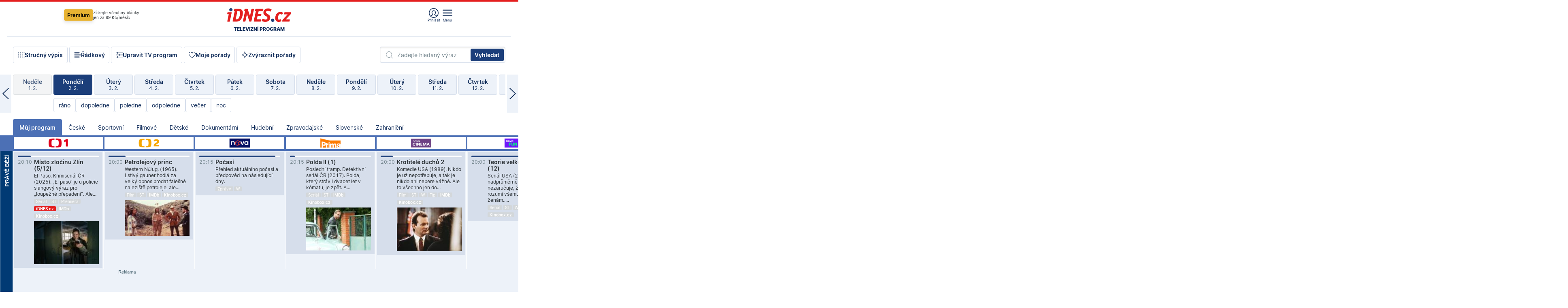

--- FILE ---
content_type: text/html; charset=windows-1250
request_url: https://tvprogram.idnes.cz/?t=detail&id=59918969
body_size: 99524
content:
<!doctype html>

<html lang="cs" class="css-d">
<head>
    
    <meta charset="windows-1250">
    <meta http-equiv="cache-control" content="no-cache">
    <meta name="viewport" content="width=device-width, initial-scale=1.0, minimum-scale=1.0">
    <title>TV program dnes a na 14 dn&#237; pro v&#237;ce ne&#382; 150 stanic</title>
    <meta name="description" property="og:description" lang="cs" content="Velk&#253; TV program obl&#237;ben&#253;ch stanic s mo&#382;nost&#237; vyhled&#225;v&#225;n&#237; podle denn&#237; doby, dn&#367; nebo slov. TV program - podrobn&#233; popisy i fotky, filmy, seri&#225;ly, sport...">
    <link rel="shortcut icon" href="https://1gr.cz/u/favicon/idnes.ico">
    <link rel="apple-touch-icon" href="https://1gr.cz/u/favicon/apple-touch-icon.png">
    <link rel="canonical" href="https://tvprogram.idnes.cz">
    <meta property="og:site_name" content="iDNES.cz">
    <meta property="og:type" content="website">
    <meta property="og:url" content="https://tvprogram.idnes.cz">
    <meta property="og:title" content="TV program dnes a na 14 dn&#237; pro v&#237;ce ne&#382; 150 stanic">
    <meta name="image" property="og:image" content="https://1gr.cz/o/ogimage/idnes2025.jpg">
    <meta name="twitter:site" content="@idnescz">
    <meta property="fb:app_id" content="120489248467">
    <link href="https://servis.idnes.cz/rss.aspx?c=kultura" rel="alternate" type="application/rss+xml" title="RSS">
	<meta name="cXenseParse:pageclass" content="frontpage">
	<meta name="cXenseParse:qiw-typobsahu" content="home">
	<meta name="cXenseParse:qiw-subsection" content="Kultura">
	<meta name="cXenseParse:qiw-ostrov" content="kultura">
	<meta name="cXenseParse:qiw-rubrika" content="tv-program">
	<meta name="cXenseParse:qiw-vylouceni" content="redesign24" data-separator=",">





<script>var Unidata = { "exdomena": "tvprogram.idnes.cz", "ostrov": "kultura", "rubrika": "tv-program", "zobrazeni": "home", "verze": "A", "reklama": true, "timestamp": 1770059980625.0, "webtype": "full", "section": "Zpravodajství", "subSection": "Kultura", "pageType": "default", "authors": [""], "keywords": ["redesign24"], "isLogged": false, "noAd": 0, "lidskost": 100242610805230
    };
        var pp_gemius_extraparameters = new Array('content=free', 'premium=false', 'verze=A', 'webtype=full');
    
</script>



<script>   Unidata.prebidConfig = [
{"wallpaper":{"code":"wallpaper","mediaTypes":{"banner":{"sizes":[[970,310],[750,100],[728,90],[970,250],[970,210],[500,200],[300,300],[480,300],[336,280],[750,200]]}}},"750x100":{"code":"750x100","mediaTypes":{"banner":{"sizes":[[750,100],[690,100],[728,90],[300,90],[468,60],[320,50]]}}}}
    ];</script>

<script>   Unidata.biddingData = [
{"branding":true,"750x100":true,"wallpaper":true}
    ];
   
</script>

<script>window.cpexPackageConfig = {
        publisherSettingsPath: 'https://cdn.cpex.cz/settings/production/mafra.js',
    websiteSettingsPath: 'https://cdn.cpex.cz/settings/production/mafra/idnes.cz_kultura.js'
    }
    document.head.appendChild(Object.assign(document.createElement('script'), { src: `https://cdn.cpex.cz/package/cpex-package${window.location.href.indexOf('debug') > -1 ? '.js' : '.min.js'}` }));
</script>

        <script type="text/javascript" src="https://delivery.r2b2.cz/hb/mafra/kultura.idnes.cz_desktop" async></script>
<script>window.Ads = {config:{"mBrandingOffsetTop":50,"desktopTopBar":111,"vignetteCappingTime":180000}}</script>



<style>
	@import "https://1gr.cz/css/idn4/base.css?rr=1769614145";
	@import "https://1gr.cz/css/idn4/uni.css?rr=1769603498";
	@import "https://1gr.cz/css/externi/reklama.css?rr=1761728186";
	@import "https://1gr.cz/css/idn4/portal.css?rr=1769766865";
	@import "https://1gr.cz/css/idn4/layout2.css?rr=1770038105";
	@import "https://1gr.cz/css/idn4/tvprog.css?rr=1768470635";
</style>

<script src="https://1gr.cz/js/uni/uni.js?rr=1764253092"></script>
<script src="https://1gr.cz/js/tv/2014.js?rr=1756411372"></script>




<script type="text/javascript">
        window.didomiConfig = { sdkPath: 'https://privacy.1gr.cz/', apiPath: 'https://privacy.1gr.cz/api' };
        window.Unidata = window.Unidata || {};
        window.Unidata.didomiVerze = '2';
        
    </script>
    
    <style>#didomi-notice { display: none!important; }</style>
    <script type="text/javascript">
        window.didomiEventListeners = window.didomiEventListeners || [];
        window.didomiEventListeners.push({ event: 'notice.shown', listener: function () { Didomi.notice.hide(); } });
    </script>
    
    <script src="https://1gr.cz/js/cmp/cookiewallCMP.js" async></script>
    

    <script>var adformtag = window.adformtag = window.adformtag || []; adformtag.push(function () { adformtag.setRequestParam('gdpr', '1'); });</script><script>Log.carkovacka("d=D&c=F&a=F&v=A&u=tv-program");</script><!-- G:Up kultura_tv-program-->
<!-- Gemius2013: TV program univerzal -->
<script>
if((/tech_max=[^;]*aplikace=1/.test(document.cookie)) || (/dCMP=[^;]*gemius=1/.test(document.cookie)) || !(typeof(Didomi) == "undefined" || !Didomi.getUserStatus().vendors.consent.enabled.includes(328)))
{ 
var pp_gemius_consent = true;
} else
{
var pp_gemius_use_cmp = true; 
}
if(!/(^|;)\s*nogemius=/.test(document.cookie)){
var pp_gemius_identifier = 'AkTqKCO_Yw9Ei2HHIVFcRKRursvGf6cCXnrPk.B3WE7.J7';

function gemius_pending(i) { window[i] = window[i] || function() {var x = window[i+'_pdata'] = window[i+'_pdata'] || []; x[x.length]=arguments;};};gemius_pending('gemius_hit'); gemius_pending('gemius_event'); gemius_pending('gemius_init'); gemius_pending('pp_gemius_hit'); gemius_pending('pp_gemius_event'); gemius_pending('pp_gemius_init'); (function(d,t) {try {var gt=d.createElement(t),s=d.getElementsByTagName(t)[0],l='http'+((location.protocol=='https:')?'s':''); gt.setAttribute('async','async');gt.setAttribute('defer','defer'); gt.src=l+'://spir.hit.gemius.pl/xgemius.js'; s.parentNode.insertBefore(gt,s);} catch (e) {}})(document,'script');
}
</script><!-- Analytics: kultura -->
<!-- Google Tag Manager -->
<script>
  window.dataLayer = window.dataLayer || [];
  if(MujPAS.prihlasen) dataLayer.push({'userType': 'member'});
  function gtag() { dataLayer.push(arguments); };
  gtag('consent', 'default', {
      'ad_storage': (/dCMP=[^;]*google=1/.test(document.cookie) ? 'granted' : 'denied'),
      'ad_user_data': (/dCMP=[^;]*google=1/.test(document.cookie) ? 'granted' : 'denied'),
      'analytics_storage': ((/dCMP=[^;]*mafra=\d\d1\d/.test(document.cookie)) || (typeof (Didomi) != 'undefined' && Didomi.getUserConsentStatus('publishers-Kqq3iPge', 'c:mafraas-Xd6p2mGA')) ? 'granted' : 'denied'),
      'ad_personalization': ((/dCMP=[^;]*mafra=\d1\d\d/.test(document.cookie)) || (typeof (Didomi) != 'undefined' && Didomi.getUserConsentStatus('publishers-UPqtcgaE', 'c:mafraas-Xd6p2mGA')) ? 'granted' : 'denied')  });
</script>
<noscript><iframe src="//www.googletagmanager.com/ns.html?id=GTM-WD22KH"
height="0" width="0" style="display:none;visibility:hidden"></iframe></noscript>
<script>(function(w,d,s,l,i){w[l]=w[l]||[];w[l].push({'gtm.start':
new Date().getTime(),event:'gtm.js'});var f=d.getElementsByTagName(s)[0],
j=d.createElement(s),dl=l!='dataLayer'?'&l='+l:'';j.async=true;j.src='//www.googletagmanager.com/gtm.js?id='+i+dl;f.parentNode.insertBefore(j,f);
})(window,document,'script','dataLayer','GTM-WD22KH');</script>
<!-- End Google Tag Manager -->



<script>
    consentFunction = function () {
        if (/dCMP=[^;]*piano=1/.test(document.cookie) || !(typeof (Didomi) == "undefined" || !Didomi.getUserStatus().vendors.consent.enabled.includes(412))) {
            var id = document.cookies.read("_mmid");
            var webIdCookie = document.cookies.read("\x5fwebid");
            if (id) {
                window.pdl = window.pdl || {};
                window.pdl.browserId = id;
                if (!Math.floor(Math.random() * 1000)) Log.ping(location.href, "logpiano\x5Fmmid\x5Fx1000");
            }
            else {
                Log.ping(location.href, "logpiano\x5Fnommid\x5F" + (webIdCookie ? "" : "no") + "webid" + (webIdCookie ? "\x5F" + webIdCookie[0] : ""));
            }

            if (!window.pianoLoaded) {
                window.pianoLoaded = true;
                var s = document.createElement("script");
                document.getElementsByTagName("head")[0].appendChild(s);
                s.src = "https://cdn.tinypass.com/api/tinypass.min.js";
            }
        }




        tp = window.tp || [];
        tp.push(["setAid", 'ldpllFOBpe']);
        tp.push(["setCxenseSiteId", "4732542837648372374"]);
        tp.push(["setEndpoint", 'https://buy-eu.piano.io/api/v3']);
        tp.push(["setEspEndpoint", 'https://api-esp-eu.piano.io']);
        tp.push(["setUseTinypassAccounts", false]);
        tp.push(["setUsePianoIdUserProvider", true]);
        var userState = Unidata.isLogged ? (Unidata.isSubscriber ? ["subscriber"] : ["logged"]) : ["notlogged"];
        tp.push(["setContentIsNative", Unidata.ostrov == "sdelenih"]);

        tp.push(["setCustomVariable", "premTarif", "tarif-none"]);
        tp.push(["setCustomVariable", "premFreq", "freq-none"]);
        tp.push(["setCustomVariable", "premMethod", "meth-none"]);
        tp.push(["setCustomVariable", "premAction", "act-none"]);
        tp.push(["setCustomVariable", "premDiscount", "disc-none"]);
        tp.push(["setCustomVariable", "premMkt", "mkt-0"]);
        tp.push(["setCustomVariable", "premTime", "time-morepass"]);
        tp.push(["setCustomVariable", "premTier", "_none"]);
        tp.push(["setCustomVariable", "premPrice", "0"]);
        tp.push(["setCustomVariable", "premNextPrice", "0"]);
        tp.push(["setCustomVariable", "testVerze", "verze-A"]);
        tp.push(["setCustomVariable", "webVerze", "full"]);
        tp.push(["setCustomVariable", "userState", userState]);
        tp.push(["setCustomVariable", "content", "free"]);
        tp.push(["setCustomVariable", "canonical", "https://tvprogram.idnes.cz"]);
        tp.push(["setCustomVariable", "colorSchema", Misc.schema.barvaAktivni]);

        

        var setCustomParameters = {
            "qiw-premTarif": "tarif-none",    
            "aev-premTarif": "tarif-none",    
            "qiw-premFreq": "freq-none", 
            "qiw-premMethod": "meth-none", 
            "qiw-premAction": "act-none", 
            "qiw-premDiscount": "disc-none", 
            "qiw-premMkt": "mkt-0", 
            "qiw-premTime": "time-morepass", 
            "qiw-testVerze": "verze-A",
            "qiw-webVerze": "full",
            "qiw-content": "free"
        };

        window.cX = window.cX || { options: { consent: true, consentVersion: 2 } }; cX.callQueue = cX.callQueue || [];
        cX.callQueue.push(["setCustomParameters", setCustomParameters]);
        cX.callQueue.push(['setCustomParameters', { 'userState': userState }]);
        cX.callQueue.push(['setEventAttributes', { origin: 'qiw-idnes', persistedQueryId: '65782737c003a46ada22fb6a671d723069bfcc74' }]);

        var consent = (/dCMP=[^;]*piano=1/.test(document.cookie) || !(typeof (Didomi) == "undefined" || !Didomi.getUserStatus().vendors.consent.enabled.includes(412)));
        cX.callQueue.push(['setConsent', { pv: consent, segment: consent, ad: consent, recs: consent, geo: consent, device: consent }]);

        tp.push(["init", function () {
            tp.experience.init();
        }]);
    };

    consentFunction();
</script>
</head>
<body>
    
    
            
                <div class="counters">
                    
                </div>
                
                <div id="portal"><div class="iph" id="iph">
            <div id="iph-row" class="iph-row" score-box="menu2024-top">
                
                <div class="iph-logo" itemprop="publisher" itemscope itemtype="https://schema.org/Organization">
                    
                <meta itemprop="url" content="https://www.idnes.cz">
                <meta itemprop="name" content="iDNES.cz">
                <a href="https://www.idnes.cz/" title="iDNES.cz"  score-place="1" score-type="Section" score-id="idnes" itemprop="logo" itemscope itemtype="https://schema.org/ImageObject">iDNES.cz<meta itemprop="url" content="https://1gr.cz/u/loga-n4/idnes.svg"></a> </div>
                
                <div class="iph-row-in">
                    <div class="iph-prem"> 
        <a href="https://www.idnes.cz/ucet/prihlasit-premium?url=https%3A%2F%2Fwww.idnes.cz%2Fpremium%3Fzdroj%3Dtopmenu" class="btn-prem"> Premium</a>
		<p>Získejte všechny články <br> jen&nbsp;za&nbsp;99&nbsp;Kč/měsíc</p>
	</div>
                    
                    
                </div>
                <div class="iph-row-in">
                    <ul class="iph-icolist">
                        
                        <li><a href="https://www.idnes.cz/ucet/prihlasit?url=https%3a%2f%2ftvprogram.idnes.cz%2f" class="ico-login0"  score-place="1" score-type="Other" score-id="prihlasit">Přihlásit</a> <a data-js-xhr="1" href="https://www.idnes.cz/ucet" id="ico-login1" class="ico-login1" score-place="1" score-type="Other" score-id="mujucet">Můj účet</a></li>
                        
                        <li>
                            
                            <a onclick="element('iph').classes.add('iph-iphhm-visible'); element('iph').appendChild(element('iphhm-out')); element('iphhm-out').classes.add('iphhm-act');" class="ico-menu">Menu</a>
                             
                        </li>
                    </ul>
                    
                </div>
            </div>
            
            <ul class="iph-breadcrumb" id="iph-row2" score-box="menu2024-breadcrumb">
                
                <li><a href="https://tvprogram.idnes.cz"  score-place="1" score-type="Other" score-id="tv-program" title="Televizní program">Televizní program</a>
                    
                </li>
                
            </ul>
            
        </div>
        
        <script>Misc.rozdelMenu();</script>
        
        <script>Misc.iphSticky();</script><ul class="modify">
    <li class="searchfield-tv">
        

<form method="get" action="https://tvprogram.idnes.cz/hledani" id="search-tvprogram" class="naseptavac-obal naseptavac-obrazkovy">
    <div class="inp-out ico-search">
        <input type="text" id="hledej-tv" name="slovo" class="inp" placeholder="Zadejte hledaný výraz" autocomplete="off">
        <input type="submit" id="submit-tv" class="sen" value="Vyhledat">
        
    </div>
</form>
<script>Misc.naseptavac({"id":"search-tvprogram","zdroj":"/data.aspx?type=naseptavac\u0026source=tvprogram\u0026id=\u0026q={slovo}"});</script>

    </li>
    
    <li class="incomplete-false"><a href="javascript:;" class="ico-complete" onclick="TV.prepniStrucnost();"><span></span>Stručný výpis</a></li>
    <li class="incomplete-true"><a href="javascript:;" class="ico-complete" onclick="TV.prepniStrucnost();"><span></span>Úplný výpis</a></li>
    
    <li><a class="ico-rows" href="https://tvprogram.idnes.cz/?t=detail&id=59918969&set=row" onmousedown="Log.link(this,'tvprogram2015_radkovy_menu')"><span></span>Řádkový</a></li>
    
    <li><a class="ico-edit" id="tv-channel-edit" href="https://tvprogram.idnes.cz/#upravit"><span></span>Upravit TV program</a></li>
    <li><a class="ico-my" href="https://tvprogram.idnes.cz/moje-porady" onmousedown="Log.link(this,'tvprogram2015_mojeporady')"><span></span>Moje pořady</a></li>
    <li class="selection">
        <label onclick="element('assortment').classes.toggle('qblock');" class="ico-down"><span></span>Zvýraznit pořady</label>
        <div id="assortment">
            <ul>
                <li onclick="return TV.prepniZvyrazneni('zbv');"><span class="x-zbv"></span>zábava</li>
                <li onclick="return TV.prepniZvyrazneni('spr');"><span class="x-spr"></span>sport</li>
                <li onclick="return TV.prepniZvyrazneni('flm');"><span class="x-flm"></span>film</li>
                <li onclick="return TV.prepniZvyrazneni('ser');"><span class="x-ser"></span>seriál</li>
                <li onclick="return TV.prepniZvyrazneni('dkm');"><span class="x-dkm"></span>dokument</li>
                <li onclick="return TV.prepniZvyrazneni('hdb');"><span class="x-hdb"></span>hudba</li>
                <li onclick="return TV.prepniZvyrazneni('prd');"><span class="x-prd"></span>pro děti</li>
                <li onclick="return TV.prepniZvyrazneni('zpr');"><span class="x-zpr"></span>zprávy</li>
                <li onclick="return TV.prepniZvyrazneni('st');"><span class="x-st"></span>skryté titulky</li>
            </ul>
            <ul>
                <li onclick="return TV.prepniZvyrazneni('wd');"><span class="x-wd"></span>širokoúhlé</li>
                <li onclick="return TV.prepniZvyrazneni('zn');"><span class="x-zn"></span>znaková řeč</li>
                <li onclick="return TV.prepniZvyrazneni('prem');"><span class="x-prem"></span>premiéra</li>
                <li onclick="return TV.prepniZvyrazneni('live');"><span class="x-live"></span>živě</li>
                <li onclick="return TV.prepniZvyrazneni('tip');"><span class="x-tip"></span>tip</li>
                <li onclick="return TV.prepniZvyrazneni('idn');"><span class="x-idn"></span>iDNES recenze</li>
                <li onclick="return TV.prepniZvyrazneni('vid');"><span class="x-vid"></span>trailer</li>
                <li onclick="return TV.prepniZvyrazneni('mdb');"><span class="x-mdb"></span>IMDb</li>
                <li onclick="return TV.prepniZvyrazneni('kbx');"><span class="x-kbx"></span>Kinobox</li>
                <li onclick="return TV.prepniZvyrazneni();">zrušit zvýraznění</li>
            </ul>
        </div>
    </li>
    
</ul></div>
                                <div id="content" class="content">
                                    <!--reminderfcid-->
                                    
                                    
                                    
                                    <div class="timeline">
    <div class="daytoc-out">
        <div id="daytoc-levotoc" class="daytoc-prev"></div>
        <div id="daytoc-pravotoc" class="daytoc-next"></div>
        <div id="daytoc" class="daytoc">
            <ul class="list-day">
                
                <li class=" archived">
                    <a href="https://tvprogram.idnes.cz/?dt=3.1.2026" onmousedown="Log.link(this,'tvprogram2015_dny_02022026_03012026')">
                        <b>Sobota</b>
                        <i>3. 1.</i>
                    </a>
                    
                </li>
                
                <li class=" archived">
                    <a href="https://tvprogram.idnes.cz/?dt=4.1.2026" onmousedown="Log.link(this,'tvprogram2015_dny_02022026_04012026')">
                        <b>Neděle</b>
                        <i>4. 1.</i>
                    </a>
                    
                </li>
                
                <li class=" archived">
                    <a href="https://tvprogram.idnes.cz/?dt=5.1.2026" onmousedown="Log.link(this,'tvprogram2015_dny_02022026_05012026')">
                        <b>Pondělí</b>
                        <i>5. 1.</i>
                    </a>
                    
                </li>
                
                <li class=" archived">
                    <a href="https://tvprogram.idnes.cz/?dt=6.1.2026" onmousedown="Log.link(this,'tvprogram2015_dny_02022026_06012026')">
                        <b>Úterý</b>
                        <i>6. 1.</i>
                    </a>
                    
                </li>
                
                <li class=" archived">
                    <a href="https://tvprogram.idnes.cz/?dt=7.1.2026" onmousedown="Log.link(this,'tvprogram2015_dny_02022026_07012026')">
                        <b>Středa</b>
                        <i>7. 1.</i>
                    </a>
                    
                </li>
                
                <li class=" archived">
                    <a href="https://tvprogram.idnes.cz/?dt=8.1.2026" onmousedown="Log.link(this,'tvprogram2015_dny_02022026_08012026')">
                        <b>Čtvrtek</b>
                        <i>8. 1.</i>
                    </a>
                    
                </li>
                
                <li class=" archived">
                    <a href="https://tvprogram.idnes.cz/?dt=9.1.2026" onmousedown="Log.link(this,'tvprogram2015_dny_02022026_09012026')">
                        <b>Pátek</b>
                        <i>9. 1.</i>
                    </a>
                    
                </li>
                
                <li class=" archived">
                    <a href="https://tvprogram.idnes.cz/?dt=10.1.2026" onmousedown="Log.link(this,'tvprogram2015_dny_02022026_10012026')">
                        <b>Sobota</b>
                        <i>10. 1.</i>
                    </a>
                    
                </li>
                
                <li class=" archived">
                    <a href="https://tvprogram.idnes.cz/?dt=11.1.2026" onmousedown="Log.link(this,'tvprogram2015_dny_02022026_11012026')">
                        <b>Neděle</b>
                        <i>11. 1.</i>
                    </a>
                    
                </li>
                
                <li class=" archived">
                    <a href="https://tvprogram.idnes.cz/?dt=12.1.2026" onmousedown="Log.link(this,'tvprogram2015_dny_02022026_12012026')">
                        <b>Pondělí</b>
                        <i>12. 1.</i>
                    </a>
                    
                </li>
                
                <li class=" archived">
                    <a href="https://tvprogram.idnes.cz/?dt=13.1.2026" onmousedown="Log.link(this,'tvprogram2015_dny_02022026_13012026')">
                        <b>Úterý</b>
                        <i>13. 1.</i>
                    </a>
                    
                </li>
                
                <li class=" archived">
                    <a href="https://tvprogram.idnes.cz/?dt=14.1.2026" onmousedown="Log.link(this,'tvprogram2015_dny_02022026_14012026')">
                        <b>Středa</b>
                        <i>14. 1.</i>
                    </a>
                    
                </li>
                
                <li class=" archived">
                    <a href="https://tvprogram.idnes.cz/?dt=15.1.2026" onmousedown="Log.link(this,'tvprogram2015_dny_02022026_15012026')">
                        <b>Čtvrtek</b>
                        <i>15. 1.</i>
                    </a>
                    
                </li>
                
                <li class=" archived">
                    <a href="https://tvprogram.idnes.cz/?dt=16.1.2026" onmousedown="Log.link(this,'tvprogram2015_dny_02022026_16012026')">
                        <b>Pátek</b>
                        <i>16. 1.</i>
                    </a>
                    
                </li>
                
                <li class=" archived">
                    <a href="https://tvprogram.idnes.cz/?dt=17.1.2026" onmousedown="Log.link(this,'tvprogram2015_dny_02022026_17012026')">
                        <b>Sobota</b>
                        <i>17. 1.</i>
                    </a>
                    
                </li>
                
                <li class=" archived">
                    <a href="https://tvprogram.idnes.cz/?dt=18.1.2026" onmousedown="Log.link(this,'tvprogram2015_dny_02022026_18012026')">
                        <b>Neděle</b>
                        <i>18. 1.</i>
                    </a>
                    
                </li>
                
                <li class=" archived">
                    <a href="https://tvprogram.idnes.cz/?dt=19.1.2026" onmousedown="Log.link(this,'tvprogram2015_dny_02022026_19012026')">
                        <b>Pondělí</b>
                        <i>19. 1.</i>
                    </a>
                    
                </li>
                
                <li class=" archived">
                    <a href="https://tvprogram.idnes.cz/?dt=20.1.2026" onmousedown="Log.link(this,'tvprogram2015_dny_02022026_20012026')">
                        <b>Úterý</b>
                        <i>20. 1.</i>
                    </a>
                    
                </li>
                
                <li class=" archived">
                    <a href="https://tvprogram.idnes.cz/?dt=21.1.2026" onmousedown="Log.link(this,'tvprogram2015_dny_02022026_21012026')">
                        <b>Středa</b>
                        <i>21. 1.</i>
                    </a>
                    
                </li>
                
                <li class=" archived">
                    <a href="https://tvprogram.idnes.cz/?dt=22.1.2026" onmousedown="Log.link(this,'tvprogram2015_dny_02022026_22012026')">
                        <b>Čtvrtek</b>
                        <i>22. 1.</i>
                    </a>
                    
                </li>
                
                <li class=" archived">
                    <a href="https://tvprogram.idnes.cz/?dt=23.1.2026" onmousedown="Log.link(this,'tvprogram2015_dny_02022026_23012026')">
                        <b>Pátek</b>
                        <i>23. 1.</i>
                    </a>
                    
                </li>
                
                <li class=" archived">
                    <a href="https://tvprogram.idnes.cz/?dt=24.1.2026" onmousedown="Log.link(this,'tvprogram2015_dny_02022026_24012026')">
                        <b>Sobota</b>
                        <i>24. 1.</i>
                    </a>
                    
                </li>
                
                <li class=" archived">
                    <a href="https://tvprogram.idnes.cz/?dt=25.1.2026" onmousedown="Log.link(this,'tvprogram2015_dny_02022026_25012026')">
                        <b>Neděle</b>
                        <i>25. 1.</i>
                    </a>
                    
                </li>
                
                <li class=" archived">
                    <a href="https://tvprogram.idnes.cz/?dt=26.1.2026" onmousedown="Log.link(this,'tvprogram2015_dny_02022026_26012026')">
                        <b>Pondělí</b>
                        <i>26. 1.</i>
                    </a>
                    
                </li>
                
                <li class=" archived">
                    <a href="https://tvprogram.idnes.cz/?dt=27.1.2026" onmousedown="Log.link(this,'tvprogram2015_dny_02022026_27012026')">
                        <b>Úterý</b>
                        <i>27. 1.</i>
                    </a>
                    
                </li>
                
                <li class=" archived">
                    <a href="https://tvprogram.idnes.cz/?dt=28.1.2026" onmousedown="Log.link(this,'tvprogram2015_dny_02022026_28012026')">
                        <b>Středa</b>
                        <i>28. 1.</i>
                    </a>
                    
                </li>
                
                <li class=" archived">
                    <a href="https://tvprogram.idnes.cz/?dt=29.1.2026" onmousedown="Log.link(this,'tvprogram2015_dny_02022026_29012026')">
                        <b>Čtvrtek</b>
                        <i>29. 1.</i>
                    </a>
                    
                </li>
                
                <li class=" archived">
                    <a href="https://tvprogram.idnes.cz/?dt=30.1.2026" onmousedown="Log.link(this,'tvprogram2015_dny_02022026_30012026')">
                        <b>Pátek</b>
                        <i>30. 1.</i>
                    </a>
                    
                </li>
                
                <li class=" archived">
                    <a href="https://tvprogram.idnes.cz/?dt=31.1.2026" onmousedown="Log.link(this,'tvprogram2015_dny_02022026_31012026')">
                        <b>Sobota</b>
                        <i>31. 1.</i>
                    </a>
                    
                </li>
                
                <li class=" archived">
                    <a href="https://tvprogram.idnes.cz/?dt=1.2.2026" onmousedown="Log.link(this,'tvprogram2015_dny_02022026_01022026')">
                        <b>Neděle</b>
                        <i>1. 2.</i>
                    </a>
                    
                </li>
                
                <li class="act">
                    <a href="https://tvprogram.idnes.cz/?dt=2.2.2026" onmousedown="Log.link(this,'tvprogram2015_dny_02022026_02022026')">
                        <b>Pondělí</b>
                        <i>2. 2.</i>
                    </a>
                    
                    <div>
                        <a onclick="return TV.najedCas(5)" href="javascript:;"><i>ráno</i></a>
                        <a onclick="return TV.najedCas(9)" href="javascript:;"><i>dopoledne</i></a>
                        <a onclick="return TV.najedCas(12)" href="javascript:;"><i>poledne</i></a>
                        <a onclick="return TV.najedCas(16)" href="javascript:;"><i>odpoledne</i></a>
                        <a onclick="return TV.najedCas(20)" href="javascript:;"><i>večer</i></a>
                        <a onclick="return TV.najedCas(24)" href="javascript:;"><i>noc</i></a>
                    </div>
                    
                </li>
                
                <li class="">
                    <a href="https://tvprogram.idnes.cz/?dt=3.2.2026" onmousedown="Log.link(this,'tvprogram2015_dny_02022026_03022026')">
                        <b>Úterý</b>
                        <i>3. 2.</i>
                    </a>
                    
                </li>
                
                <li class="">
                    <a href="https://tvprogram.idnes.cz/?dt=4.2.2026" onmousedown="Log.link(this,'tvprogram2015_dny_02022026_04022026')">
                        <b>Středa</b>
                        <i>4. 2.</i>
                    </a>
                    
                </li>
                
                <li class="">
                    <a href="https://tvprogram.idnes.cz/?dt=5.2.2026" onmousedown="Log.link(this,'tvprogram2015_dny_02022026_05022026')">
                        <b>Čtvrtek</b>
                        <i>5. 2.</i>
                    </a>
                    
                </li>
                
                <li class="">
                    <a href="https://tvprogram.idnes.cz/?dt=6.2.2026" onmousedown="Log.link(this,'tvprogram2015_dny_02022026_06022026')">
                        <b>Pátek</b>
                        <i>6. 2.</i>
                    </a>
                    
                </li>
                
                <li class="">
                    <a href="https://tvprogram.idnes.cz/?dt=7.2.2026" onmousedown="Log.link(this,'tvprogram2015_dny_02022026_07022026')">
                        <b>Sobota</b>
                        <i>7. 2.</i>
                    </a>
                    
                </li>
                
                <li class="">
                    <a href="https://tvprogram.idnes.cz/?dt=8.2.2026" onmousedown="Log.link(this,'tvprogram2015_dny_02022026_08022026')">
                        <b>Neděle</b>
                        <i>8. 2.</i>
                    </a>
                    
                </li>
                
                <li class="">
                    <a href="https://tvprogram.idnes.cz/?dt=9.2.2026" onmousedown="Log.link(this,'tvprogram2015_dny_02022026_09022026')">
                        <b>Pondělí</b>
                        <i>9. 2.</i>
                    </a>
                    
                </li>
                
                <li class=" second">
                    <a href="https://tvprogram.idnes.cz/?dt=10.2.2026" onmousedown="Log.link(this,'tvprogram2015_dny_02022026_10022026')">
                        <b>Úterý</b>
                        <i>10. 2.</i>
                    </a>
                    
                </li>
                
                <li class=" second">
                    <a href="https://tvprogram.idnes.cz/?dt=11.2.2026" onmousedown="Log.link(this,'tvprogram2015_dny_02022026_11022026')">
                        <b>Středa</b>
                        <i>11. 2.</i>
                    </a>
                    
                </li>
                
                <li class=" second">
                    <a href="https://tvprogram.idnes.cz/?dt=12.2.2026" onmousedown="Log.link(this,'tvprogram2015_dny_02022026_12022026')">
                        <b>Čtvrtek</b>
                        <i>12. 2.</i>
                    </a>
                    
                </li>
                
                <li class=" second">
                    <a href="https://tvprogram.idnes.cz/?dt=13.2.2026" onmousedown="Log.link(this,'tvprogram2015_dny_02022026_13022026')">
                        <b>Pátek</b>
                        <i>13. 2.</i>
                    </a>
                    
                </li>
                
                <li class=" second">
                    <a href="https://tvprogram.idnes.cz/?dt=14.2.2026" onmousedown="Log.link(this,'tvprogram2015_dny_02022026_14022026')">
                        <b>Sobota</b>
                        <i>14. 2.</i>
                    </a>
                    
                </li>
                
                <li class=" second">
                    <a href="https://tvprogram.idnes.cz/?dt=15.2.2026" onmousedown="Log.link(this,'tvprogram2015_dny_02022026_15022026')">
                        <b>Neděle</b>
                        <i>15. 2.</i>
                    </a>
                    
                </li>
                
            </ul>
        </div>
        <script>Misc.kolotoc({ id: "daytoc", doprava: "daytoc-pravotoc", doleva: "daytoc-levotoc", start: 29, konecny: true });</script>
    </div>
</div>
<!--reminderfcid-->

<div id="tv-fix" class="header-normal">
    <ul class="tv-sel">
      <li class="act"><a href="https://tvprogram.idnes.cz/" onmousedown="Log.link(this,'tvprogram2015_kategorie_mojeporady')"><i>Můj program</i></a></li>
      
      <li><a href="https://tvprogram.idnes.cz/ceske" onmousedown="Log.link(this,'tvprogram2015_kategorie_ceske')"><i>České</i></a></li>
      
      <li><a href="https://tvprogram.idnes.cz/sportovni" onmousedown="Log.link(this,'tvprogram2015_kategorie_sport')"><i>Sportovní</i></a></li>
      
      <li><a href="https://tvprogram.idnes.cz/filmove" onmousedown="Log.link(this,'tvprogram2015_kategorie_film')"><i>Filmové</i></a></li>
      
      <li><a href="https://tvprogram.idnes.cz/detske" onmousedown="Log.link(this,'tvprogram2015_kategorie_detske')"><i>Dětské</i></a></li>
      
      <li><a href="https://tvprogram.idnes.cz/dokumentarni" onmousedown="Log.link(this,'tvprogram2015_kategorie_dokumenty')"><i>Dokumentární</i></a></li>
      
      <li><a href="https://tvprogram.idnes.cz/hudebni" onmousedown="Log.link(this,'tvprogram2015_kategorie_hudebni')"><i>Hudební</i></a></li>
      
      <li><a href="https://tvprogram.idnes.cz/zpravodajske" onmousedown="Log.link(this,'tvprogram2015_kategorie_zpravy')"><i>Zpravodajské</i></a></li>
      
      <li><a href="https://tvprogram.idnes.cz/slovenske" onmousedown="Log.link(this,'tvprogram2015_kategorie_slovenske')"><i>Slovenské</i></a></li>
      
      <li><a href="https://tvprogram.idnes.cz/zahranicni" onmousedown="Log.link(this,'tvprogram2015_kategorie_zahranicni')"><i>Zahraniční</i></a></li>
      
    </ul>
    <div class="tv-main-out" id="tv-wrapper">
            <table class="tv-main" id="tv-table">
                <thead id="tv-channels" class=" editable" style="width: 327em">
                    <tr>
                        <th class="col-time"></th>
                        
                        <th>
                            
                            <img class="tvlogo" src="https://1gr.cz/o/televize/loga-m/ct-1.png" title="ČT1" alt="ČT1" data-channel="1">
                            
                        </th>
                        
                        <th>
                            
                            <img class="tvlogo" src="https://1gr.cz/o/televize/loga-m/ct-2.png" title="ČT2" alt="ČT2" data-channel="2">
                            
                        </th>
                        
                        <th>
                            
                            <img class="tvlogo" src="https://1gr.cz/o/televize/loga-m/nova.png" title="Nova" alt="Nova" data-channel="3">
                            
                        </th>
                        
                        <th>
                            
                            <img class="tvlogo" src="https://1gr.cz/o/televize/loga-m/prima.png" title="Prima" alt="Prima" data-channel="4">
                            
                        </th>
                        
                        <th>
                            
                            <img class="tvlogo" src="https://1gr.cz/o/televize/loga-m/nova-cinema.png" title="Nova Cinema" alt="Nova Cinema" data-channel="78">
                            
                        </th>
                        
                        <th>
                            
                            <img class="tvlogo" src="https://1gr.cz/o/televize/loga-m/nova-fun.png" title="Nova Fun" alt="Nova Fun" data-channel="560">
                            
                        </th>
                        
                        <th>
                            
                            <img class="tvlogo" src="https://1gr.cz/o/televize/loga-m/nova-action.png" title="Nova Action" alt="Nova Action" data-channel="558">
                            
                        </th>
                        
                        <th>
                            
                            <img class="tvlogo" src="https://1gr.cz/o/televize/loga-m/nova-krimi.png" title="Nova Krimi" alt="Nova Krimi" data-channel="559">
                            
                        </th>
                        
                        <th>
                            
                            <img class="tvlogo" src="https://1gr.cz/o/televize/loga-m/prima-cool.png" title="Prima COOL" alt="Prima COOL" data-channel="92">
                            
                        </th>
                        
                        <th>
                            
                            <img class="tvlogo" src="https://1gr.cz/o/televize/loga-m/prima-love.png" title="Prima LOVE" alt="Prima LOVE" data-channel="226">
                            
                        </th>
                        
                        <th>
                            
                            <img class="tvlogo" src="https://1gr.cz/o/televize/loga-m/prima-zoom.png" title="Prima ZOOM" alt="Prima ZOOM" data-channel="331">
                            
                        </th>
                        
                        <th>
                            
                            <img class="tvlogo" src="https://1gr.cz/o/televize/loga-m/prima-max.png" title="Prima MAX" alt="Prima MAX" data-channel="474">
                            
                        </th>
                        
                        <th>
                            
                            <img class="tvlogo" src="https://1gr.cz/o/televize/loga-m/barrandov.png" title="Barrandov" alt="Barrandov" data-channel="89">
                            
                        </th>
                        
                        <th>
                            
                            <img class="tvlogo" src="https://1gr.cz/o/televize/loga-m/ct-4-sport.png" title="ČT sport" alt="ČT sport" data-channel="18">
                            
                        </th>
                        
                        <th>
                            
                            <img class="tvlogo" src="https://1gr.cz/o/televize/loga-m/ct-24.png" title="ČT24" alt="ČT24" data-channel="24">
                            
                        </th>
                        
                        <th>
                            
                            <img class="tvlogo" src="https://1gr.cz/o/televize/loga-m/ocko.png" title="Óčko" alt="Óčko" data-channel="19">
                            
                        </th>
                        
                        <th>
                            
                            <img class="tvlogo" src="https://1gr.cz/o/televize/loga-m/ct-art.png" title="ČT art" alt="ČT art" data-channel="95">
                            
                        </th>
                        
                        <th class="col-time"></th>
                    </tr>
                </thead>
                <tbody>
                    
                    <tr id="current" class="current">
                        <td class="col-time col-time-current"><u></u></td>
                        
                        <td><a class=" past now" data-channel="1" data-show="100271319" data-series="320425" data-start="1210" data-length="60" href="https://tvprogram.idnes.cz/ct-1/po-20.10-misto-zlocinu-zlin-5-12.id100271319-s320425"><div class="x-ser x-st x-prem x-idn x-mdb x-kbx"><u class="zizalka"><u style="width:16%;"></u></u><h3>Místo zločinu Zlín (5/12)</h3><small>20:10</small><p>El Paso. Krimiseriál ČR (2025). „El paso“ je u policie slangový výraz pro „loupežné přepadení“. Ale...</p><p><i class="x-ser"></i><i class="x-st"></i><i class="x-prem"></i><i class="x-idn"></i><i class="x-mdb"></i><i class="x-kbx"></i></p> <img width="143" src="//1gr.cz/data/tvprogram/images/prev/1/100271319/26508140.jpg" alt="Místo zločinu Zlín (5/12)" class="imgal"></div></a></td>
                        
                        <td><a class=" past now" data-channel="2" data-show="100271937" data-series="0" data-start="1200" data-length="95" href="https://tvprogram.idnes.cz/ct-2/po-20.00-petrolejovy-princ.id100271937"><div class="x-flm x-st x-mdb x-kbx"><u class="zizalka"><u style="width:21%;"></u></u><h3>Petrolejový princ</h3><small>20:00</small><p>Western N/Jug. (1965). Lstivý gauner hodlá za velký obnos prodat falešné naleziště petroleje, ale...</p><p><i class="x-flm"></i><i class="x-st"></i><i class="x-mdb"></i><i class="x-kbx"></i></p> <img width="143" src="//1gr.cz/data/tvprogram/images/prev/2/100271937/26508467.jpg" alt="Petrolejový princ" class="imgal"></div></a></td>
                        
                        <td><a class=" past now" data-channel="3" data-show="100260525" data-series="312458" data-start="1215" data-length="5" href="https://tvprogram.idnes.cz/nova/po-20.15-pocasi.id100260525-s312458"><div class="x-zpr x-wd"><u class="zizalka"><u style="width:94%;"></u></u><h3>Počasí</h3><small>20:15</small><p>Přehled aktuálního počasí a předpověď na následující dny.</p><p><i class="x-zpr"></i><i class="x-wd"></i></p> </div></a></td>
                        
                        <td><a class=" past now" data-channel="4" data-show="100263546" data-series="169237" data-start="1215" data-length="75" href="https://tvprogram.idnes.cz/prima/po-20.15-polda-ii-1.id100263546-s169237"><div class="x-ser x-st x-mdb x-kbx"><u class="zizalka"><u style="width:6%;"></u></u><h3>Polda II (1)</h3><small>20:15</small><p>Poslední tramp. Detektivní seriál ČR (2017). Polda, který strávil dvacet let v kómatu, je zpět. A...</p><p><i class="x-ser"></i><i class="x-st"></i><i class="x-mdb"></i><i class="x-kbx"></i></p> <img width="143" src="//1gr.cz/data/tvprogram/images/prev/4/100263546/26508760.jpg" alt="Polda II (1)" class="imgal"></div></a></td>
                        
                        <td><a class=" past now" data-channel="78" data-show="100261210" data-series="0" data-start="1200" data-length="130" href="https://tvprogram.idnes.cz/nova-cinema/po-20.00-krotitele-duchu-2.id100261210"><div class="x-flm x-st x-wd x-tip x-mdb x-kbx"><u class="zizalka"><u style="width:15%;"></u></u><h3>Krotitelé duchů 2</h3><small>20:00</small><p>Komedie USA (1989). Nikdo je už nepotřebuje, a tak je nikdo ani nebere vážně. Ale to všechno jen do...</p><p><i class="x-flm"></i><i class="x-st"></i><i class="x-wd"></i><i class="x-tip"></i><i class="x-mdb"></i><i class="x-kbx"></i></p> <img width="143" src="//1gr.cz/data/tvprogram/images/prev/78/100261210/26510175.jpg" alt="Krotitelé duchů 2" class="imgal"></div></a></td>
                        
                        <td><a class=" past now" data-channel="560" data-show="100261315" data-series="217123" data-start="1200" data-length="25" href="https://tvprogram.idnes.cz/nova-fun/po-20.00-teorie-velkeho-tresku-12.id100261315-s217123"><div class="x-ser x-st x-wd x-tip x-mdb x-kbx"><u class="zizalka"><u style="width:79%;"></u></u><h3>Teorie velkého třesku (12)</h3><small>20:00</small><p>Seriál USA (2007). Ani nadprůměrně vysoké IQ nezaručuje, že člověk rozumí všemu. Například ženám.....</p><p><i class="x-ser"></i><i class="x-st"></i><i class="x-wd"></i><i class="x-tip"></i><i class="x-mdb"></i><i class="x-kbx"></i></p> </div></a></td>
                        
                        <td><a class=" past now" data-channel="558" data-show="100260724" data-series="171124" data-start="1200" data-length="30" href="https://tvprogram.idnes.cz/nova-action/po-20.00-mistri-zastavarny-xv-17.id100260724-s171124"><div class="x-zbv x-wd x-tip x-mdb x-kbx"><u class="zizalka"><u style="width:66%;"></u></u><h3>Mistři zastavárny XV (17)</h3><small>20:00</small><p>Reality show USA (2015). Starožitnictví Gold & Silver Pawn Shop v Las Vegas je rodinný byznys...</p><p><i class="x-zbv"></i><i class="x-wd"></i><i class="x-tip"></i><i class="x-mdb"></i><i class="x-kbx"></i></p> <img width="143" src="//1gr.cz/data/tvprogram/images/prev/558/100260724/26513198.jpg" alt="Mistři zastavárny XV (17)" class="imgal"></div></a></td>
                        
                        <td><a class=" past now" data-channel="559" data-show="100261641" data-series="300799" data-start="1200" data-length="110" href="https://tvprogram.idnes.cz/nova-krimi/po-20.00-columbo-66.id100261641-s300799"><div class="x-ser x-st x-wd x-tip x-mdb x-kbx"><u class="zizalka"><u style="width:18%;"></u></u><h3>Columbo (66)</h3><small>20:00</small><p>Vražedné stopy. Detektivní seriál USA (1997). Pohádkově bohatá a ctižádostivá Kathleen Calvert se...</p><p><i class="x-ser"></i><i class="x-st"></i><i class="x-wd"></i><i class="x-tip"></i><i class="x-mdb"></i><i class="x-kbx"></i></p> <img width="143" src="//1gr.cz/data/tvprogram/images/prev/559/100261641/26513438.jpg" alt="Columbo (66)" class="imgal"></div></a></td>
                        
                        <td><a class=" past now" data-channel="92" data-show="100264598" data-series="168381" data-start="1215" data-length="60" href="https://tvprogram.idnes.cz/prima-cool/po-20.15-prima-particka.id100264598-s168381"><div class="x-zbv x-tip x-idn x-mdb x-kbx"><u class="zizalka"><u style="width:8%;"></u></u><h3>Prima Partička</h3><small>20:15</small><p>Oblíbená a nespoutaná Partička! Sledujte show, která srší humorem, improvizací a neskutečnými...</p><p><i class="x-zbv"></i><i class="x-tip"></i><i class="x-idn"></i><i class="x-mdb"></i><i class="x-kbx"></i></p> <img width="143" src="//1gr.cz/data/tvprogram/images/prev/92/100264598/26510342.jpg" alt="Prima Partička" class="imgal"></div></a></td>
                        
                        <td><a class=" past now" data-channel="226" data-show="100265323" data-series="0" data-start="1200" data-length="115" href="https://tvprogram.idnes.cz/prima-love/po-20.00-rosamunde-pilcher-kandidati-na-lasku.id100265323"><div class="x-flm x-tip x-mdb x-kbx"><u class="zizalka"><u style="width:17%;"></u></u><h3>Rosamunde Pilcher: Kandidáti na lásku</h3><small>20:00</small><p>Romantické drama N (2015). Abbey a Greg byli manželé, ale Gregova nevěra zničila jejich vztah. Nyní...</p><p><i class="x-flm"></i><i class="x-tip"></i><i class="x-mdb"></i><i class="x-kbx"></i></p> <img width="143" src="//1gr.cz/data/tvprogram/images/prev/226/100265323/26511626.jpg" alt="Rosamunde Pilcher: Kandidáti na lásku" class="imgal"></div></a></td>
                        
                        <td><a class=" past now" data-channel="331" data-show="100267950" data-series="257453" data-start="1200" data-length="30" href="https://tvprogram.idnes.cz/prima-zoom/po-20.00-prima-cesko.id100267950-s257453"><div class="x-dkm x-prem x-tip"><u class="zizalka"><u style="width:66%;"></u></u><h3>Prima Česko</h3><small>20:00</small><p>Dokument ČR. Cestujte s námi po Česku a poznejte nejzajímavější místa naší země</p><p><i class="x-dkm"></i><i class="x-prem"></i><i class="x-tip"></i></p> </div></a></td>
                        
                        <td><a class=" past now" data-channel="474" data-show="100265624" data-series="0" data-start="1200" data-length="140" href="https://tvprogram.idnes.cz/prima-max/po-20.00-indiana-jones-a-dobyvatele-ztracene-archy.id100265624"><div class="x-flm x-st x-tip x-mdb x-kbx"><u class="zizalka"><u style="width:14%;"></u></u><h3>Indiana Jones a dobyvatelé ztracené archy</h3><small>20:00</small><p>Dobrodružný film USA (1981). Archeolog a dobrodruh Indiana Jones je pověřen vládou Spojených států,...</p><p><i class="x-flm"></i><i class="x-st"></i><i class="x-tip"></i><i class="x-mdb"></i><i class="x-kbx"></i></p> </div></a></td>
                        
                        <td><a class=" past now" data-channel="89" data-show="100224658" data-series="320746" data-start="1205" data-length="55" href="https://tvprogram.idnes.cz/barrandov/po-20.05-policie-delta.id100224658-s320746"><div class="x-zbv x-prem x-tip"><u class="zizalka"><u style="width:27%;"></u></u><h3>Policie Delta</h3><small>20:05</small><p>Napínavý seriál z policejního prostředí. Rodinná dramata, akční momenty i nečekané zápletky....</p><p><i class="x-zbv"></i><i class="x-prem"></i><i class="x-tip"></i></p> <img width="143" src="//1gr.cz/data/tvprogram/images/prev/89/100224658/26510261.jpg" alt="Policie Delta" class="imgal"></div></a></td>
                        
                        <td><a class=" past now" data-channel="18" data-show="100272774" data-series="0" data-start="1185" data-length="90" href="https://tvprogram.idnes.cz/ct-4-sport/po-19.45-cyklokros-ms-v-cyklokrosu-2026.id100272774"><div class="x-spr x-st x-wd"><u class="zizalka"><u style="width:39%;"></u></u><h3>Cyklokros: MS v cyklokrosu 2026</h3><small>19:45</small><p>MS Nizozemsko. Záznam závodu mužů na světovém šampionátu v Hulstu (74 min)</p><p><i class="x-spr"></i><i class="x-st"></i><i class="x-wd"></i></p> </div></a></td>
                        
                        <td><a class=" past now" data-channel="24" data-show="100272195" data-series="162521" data-start="1207" data-length="83" href="https://tvprogram.idnes.cz/ct-24/po-20.07-90-ct24.id100272195-s162521"><div class="x-zpr x-st x-tip"><u class="zizalka"><u style="width:15%;"></u></u><h3>90’ ČT24</h3><small>20:07</small><p>Podstatná témata, hlavní události dne a jejich aktéři debatují a odpovídají na otázky moderátora a...</p><p><i class="x-zpr"></i><i class="x-st"></i><i class="x-tip"></i></p> </div></a></td>
                        
                        <td><a class=" past now" data-channel="19" data-show="100258908" data-series="0" data-start="1200" data-length="60" href="https://tvprogram.idnes.cz/ocko/po-20.00-best-of-grammy-2026.id100258908"><div class="x-tip"><u class="zizalka"><u style="width:33%;"></u></u><h3>Best of GRAMMY 2026</h3><small>20:00</small><p>Nej klipy interpretů z 68. ročníku předávání Grammy Awards.</p><p><i class="x-tip"></i></p> </div></a></td>
                        
                        <td><a class=" past now" data-channel="95" data-show="100271056" data-series="0" data-start="1215" data-length="160" href="https://tvprogram.idnes.cz/ct-art/po-20.15-sluha-dvou-panu.id100271056"><div class="x-flm x-st x-tip x-mdb x-kbx"><u class="zizalka"><u style="width:3%;"></u></u><h3>Sluha dvou pánů</h3><small>20:15</small><p>Záznam divad. inscenace ČR (2000). Goldoniho komedie o tom, že sloužit dvěma pánům je věc velmi...</p><p><i class="x-flm"></i><i class="x-st"></i><i class="x-tip"></i><i class="x-mdb"></i><i class="x-kbx"></i></p> <img width="143" src="//1gr.cz/data/tvprogram/images/prev/95/100271056/26511238.jpg" alt="Sluha dvou pánů" class="imgal"></div></a></td>
                        
                        <td class="col-time col-time-current"><u></u></td>
                    </tr>
                    
                    <tr id="tv-ad">
                        <td class="col-time"></td>
                        <td colspan="17">
                            <div>
                                <div class="text">
                                    <hr class="h">
                                    <div id="r-middleboard" class="r-main m31 s_750x100"><div class="r-head"><span></span></div><div class="r-body"><div id='750x100'></div><div class="fc0"></div></div></div>
                                </div>
                            </div>
                        </td>
                        <td class="col-time"></td>
                    </tr>
                    
                    <tr id="t00" class="past" >
                        <td class="col-time col-time-0"><u id="h00"></u></td>
                        
                        <td><a class=" past" data-channel="1" data-show="100101673" data-series="144892" data-start="20" data-length="30" href="https://tvprogram.idnes.cz/ct-1/ne-00.20-gejzir.id100101673-s144892"><div class="x-zbv x-st"><h3>Gejzír</h3><small>00:20</small><p>Geniální nápady, inspirativní počiny, rekordní výkony a vyprávění obdivuhodných lidí s Ivetou...</p><p><i class="x-zbv"></i><i class="x-st"></i></p> <img width="143" src="//1gr.cz/data/tvprogram/images/prev/1/100101673/26501190.jpg" alt="Gejzír" class="imgal"></div></a><a class=" past" data-channel="1" data-show="100101674" data-series="207099" data-start="50" data-length="30" href="https://tvprogram.idnes.cz/ct-1/ne-00.50-hobby-nasi-doby.id100101674-s207099"><div class="x-zbv x-st"><h3>Hobby naší doby</h3><small>00:50</small><p>Jiřina Bohdalová v půlhodince inspirací a zajímavostí pro volný čas</p><p><i class="x-zbv"></i><i class="x-st"></i></p> <img width="143" src="//1gr.cz/data/tvprogram/images/prev/1/100101674/26501197.jpg" alt="Hobby naší doby" class="imgal"></div></a><a class=" past" data-channel="1" data-show="100101675" data-series="145615" data-start="80" data-length="45" href="https://tvprogram.idnes.cz/ct-1/ne-01.20-bolkoviny.id100101675-s145615"><div class="x-zbv x-st x-mdb x-kbx"><h3>Bolkoviny</h3><small>01:20</small><p>Talk show (2001). Bolek Polívka vypráví úsměvné historky. Spoluúčinkují: D. Pecková, M. Kňažko a L....</p><p><i class="x-zbv"></i><i class="x-st"></i><i class="x-mdb"></i><i class="x-kbx"></i></p> <img width="143" src="//1gr.cz/data/tvprogram/images/prev/1/100101675/26501199.jpg" alt="Bolkoviny" class="imgal"></div></a><a class=" past" data-channel="1" data-show="100101676" data-series="146708" data-start="125" data-length="90" href="https://tvprogram.idnes.cz/ct-1/ne-02.05-zpiva-cela-rodina.id100101676-s146708"><div class="x-zbv x-st"><h3>Zpívá celá rodina</h3><small>02:05</small><p>Tři nové týmy jsou připravené na startovací lajně! Kdo vyhraje tentokrát? A nebudeme mít po...</p><p><i class="x-zbv"></i><i class="x-st"></i></p> </div></a><a class=" past" data-channel="1" data-show="100101677" data-series="153273" data-start="215" data-length="20" href="https://tvprogram.idnes.cz/ct-1/ne-03.35-rajske-zahrady-ii.id100101677-s153273"><div class="x-dkm x-st"><h3>Rajské zahrady II</h3><small>03:35</small><p>Malostranské palácové. Dokument (2009). Arnošt Goldflam a Josef Polášek objevují kouzlo zahrad...</p><p><i class="x-dkm"></i><i class="x-st"></i></p> <img width="143" src="//1gr.cz/data/tvprogram/images/prev/1/100101677/26501205.jpg" alt="Rajské zahrady II" class="imgal"></div></a><a class=" past" data-channel="1" data-show="100101678" data-series="149255" data-start="235" data-length="40" href="https://tvprogram.idnes.cz/ct-1/ne-03.55-mala-farma.id100101678-s149255"><div class="x-zbv x-st"><h3>Malá farma</h3><small>03:55</small><p>V závějích. Reality show (2011). Jak žijí farmáři na odloučeném místě, když zapadnou sněhem? Jak se...</p><p><i class="x-zbv"></i><i class="x-st"></i></p> <img width="143" src="//1gr.cz/data/tvprogram/images/prev/1/100101678/26501206.jpg" alt="Malá farma" class="imgal"></div></a><a class=" past" data-channel="1" data-show="100101679" data-series="146337" data-start="275" data-length="25" href="https://tvprogram.idnes.cz/ct-1/ne-04.35-kucharska-pohotovost.id100101679-s146337"><div class="x-zbv x-st"><h3>Kuchařská pohotovost</h3><small>04:35</small><p>Slavíme osmnáctiny. Nikola už má dost obyčejných oslav narozenin a chtěla by své hosty překvapit...</p><p><i class="x-zbv"></i><i class="x-st"></i></p> </div></a></td>
                        
                        <td><a class=" past" data-channel="2" data-show="100101999" data-series="320437" data-start="15" data-length="40" href="https://tvprogram.idnes.cz/ct-2/ne-00.15-osvetim-hlasy-prezivsich-3-5.id100101999-s320437"><div class="x-dkm x-st"><h3>Osvětim: Hlasy přeživších (3/5)</h3><small>00:15</small><p>Tábor. Dokumentární cyklus Fr. Realitou koncentračních táborů byla brutální nucená práce,...</p><p><i class="x-dkm"></i><i class="x-st"></i></p> <img width="143" src="//1gr.cz/data/tvprogram/images/prev/2/100101999/26501432.jpg" alt="Osvětim: Hlasy přeživších (3/5)" class="imgal"></div></a><a class=" past" data-channel="2" data-show="100102000" data-series="176200" data-start="55" data-length="25" href="https://tvprogram.idnes.cz/ct-2/ne-00.55-pred-pulnoci.id100102000-s176200"><div class="x-dkm"><h3>Před půlnocí</h3><small>00:55</small><p>Dokument (2013). Hostem pořadu je psycholožka Eva Přikrylová</p><p><i class="x-dkm"></i></p> </div></a><a class=" past" data-channel="2" data-show="100102001" data-series="0" data-start="80" data-length="30" href="https://tvprogram.idnes.cz/ct-2/ne-01.20-na-hreben-krusnych-hor.id100102001"><div class="x-st"><h3>Na hřeben Krušných hor</h3><small>01:20</small><p>Do hor tentokrát jede Pepa Polášek s obyčejnou elektrickou lokálkou, ale o zajímavosti z historie...</p><p><i class="x-st"></i></p> </div></a><a class=" past" data-channel="2" data-show="100102002" data-series="0" data-start="110" data-length="25" href="https://tvprogram.idnes.cz/ct-2/ne-01.50-folkcool.id100102002"><div class="x-zbv x-st"><h3>FolkCool</h3><small>01:50</small><p>ČR (2011). Veselé taneční kousky po česku /Bufo/ i po slovensku /Všetečníci/ aneb humor se dá dělat...</p><p><i class="x-zbv"></i><i class="x-st"></i></p> </div></a><a class=" past" data-channel="2" data-show="100102003" data-series="0" data-start="135" data-length="20" href="https://tvprogram.idnes.cz/ct-2/ne-02.15-po-hladine.id100102003"><div class="x-st"><h3>Po hladině</h3><small>02:15</small><p>Šestý smysl. O symbolech v mezilidské komunikaci a hledání skrytých významů věcí.</p><p><i class="x-st"></i></p> </div></a><a class=" past" data-channel="2" data-show="100102004" data-series="162532" data-start="155" data-length="50" href="https://tvprogram.idnes.cz/ct-2/ne-02.35-historie-cs.id100102004-s162532"><div class="x-dkm x-st"><h3>Historie.cs</h3><small>02:35</small><p>Dokument (2017). Římané na Moravě. Pálava a okolí v éře Marka Aurelia. Kam až došli Římané a co zde...</p><p><i class="x-dkm"></i><i class="x-st"></i></p> </div></a><a class=" past" data-channel="2" data-show="100102005" data-series="100923" data-start="205" data-length="30" href="https://tvprogram.idnes.cz/ct-2/ne-03.25-krestansky-magazin.id100102005-s100923"><div class="x-zpr x-st"><h3>Křesťanský magazín</h3><small>03:25</small><p>Radosti a strasti života víry. Magazín nejen pro věřící. Uvádí P. Vychodilová</p><p><i class="x-zpr"></i><i class="x-st"></i></p> </div></a><a class=" past" data-channel="2" data-show="100102006" data-series="0" data-start="235" data-length="30" href="https://tvprogram.idnes.cz/ct-2/ne-03.55-pokusna-zvirata.id100102006"><div class="x-dkm x-st x-mdb x-kbx"><h3>Pokusná zvířata</h3><small>03:55</small><p>Dokument ČR (2006). Dokument nejen o etických aspektech experimentů na zvířatech.</p><p><i class="x-dkm"></i><i class="x-st"></i><i class="x-mdb"></i><i class="x-kbx"></i></p> </div></a><a class=" past" data-channel="2" data-show="100102007" data-series="320435" data-start="265" data-length="25" href="https://tvprogram.idnes.cz/ct-2/ne-04.25-otcove-prumyslu-4-10.id100102007-s320435"><div class="x-dkm x-st"><h3>Otcové průmyslu (4/10)</h3><small>04:25</small><p>Ocel Karla Wittgensteina. Dokument ČR. Riskoval, byl nesmlouvavý a věřil, že jen silný má šanci...</p><p><i class="x-dkm"></i><i class="x-st"></i></p> </div></a><a class=" past" data-channel="2" data-show="100102008" data-series="314198" data-start="290" data-length="55" href="https://tvprogram.idnes.cz/ct-2/ne-04.50-irsko-puvabna-a-tajemna-zeme-2-2.id100102008-s314198"><div class="x-dkm x-st"><h3>Irsko, půvabná a tajemná země (2/2)</h3><small>04:50</small><p>Dokument Irs. Západ a sever Irska při pohledu z ptačí perspektivy novým a nečekaným způsobem...</p><p><i class="x-dkm"></i><i class="x-st"></i></p> <img width="143" src="//1gr.cz/data/tvprogram/images/prev/2/100102008/26501441.jpg" alt="Irsko, půvabná a tajemná země (2/2)" class="imgal"></div></a></td>
                        
                        <td><a class=" past" data-channel="3" data-show="100092366" data-series="157514" data-start="105" data-length="55" href="https://tvprogram.idnes.cz/nova/ne-01.45-kriminalka-andel-10.id100092366-s157514"><div class="x-ser x-st x-wd x-mdb x-kbx"><h3>Kriminálka Anděl (10)</h3><small>01:45</small><p>Loupež. Krimiseriál ČR (2008). Při loupeži na venkovské poště je zabit policista. Proto je povolána...</p><p><i class="x-ser"></i><i class="x-st"></i><i class="x-wd"></i><i class="x-mdb"></i><i class="x-kbx"></i></p> <img width="143" src="//1gr.cz/data/tvprogram/images/prev/3/100092366/26501833.jpg" alt="Kriminálka Anděl (10)" class="imgal"></div></a><a class=" past" data-channel="3" data-show="100092367" data-series="212255" data-start="160" data-length="45" href="https://tvprogram.idnes.cz/nova/ne-02.40-specialiste-112.id100092367-s212255"><div class="x-ser x-st x-wd x-mdb x-kbx"><h3>Specialisté (112)</h3><small>02:40</small><p>Velký pád. Krimiseriál ČR (2020). Lenka Vondráčková najde při příchodu do redakce tělo svého šéfa....</p><p><i class="x-ser"></i><i class="x-st"></i><i class="x-wd"></i><i class="x-mdb"></i><i class="x-kbx"></i></p> </div></a><a class=" past" data-channel="3" data-show="100092368" data-series="267847" data-start="205" data-length="85" href="https://tvprogram.idnes.cz/nova/ne-03.25-zlata-labut-5.id100092368-s267847"><div class="x-ser x-st x-wd x-mdb x-kbx"><h3>Zlatá labuť (5)</h3><small>03:25</small><p>Romantický seriál ČR (2023). Petr nedokáže Báře odmítnout pomoc, i kdyby tím ohrozil sebe. Má ale...</p><p><i class="x-ser"></i><i class="x-st"></i><i class="x-wd"></i><i class="x-mdb"></i><i class="x-kbx"></i></p> <img width="143" src="//1gr.cz/data/tvprogram/images/prev/3/100092368/26501904.jpg" alt="Zlatá labuť (5)" class="imgal"></div></a><a class=" past" data-channel="3" data-show="100092369" data-series="0" data-start="290" data-length="30" href="https://tvprogram.idnes.cz/nova/ne-04.50-strepiny.id100092369"><div class=""><h3>Střepiny</h3><small>04:50</small><p>Nejdůležitější politické a společenské kauzy uplynulého týdne, exkluzivní reportáže.</p> </div></a></td>
                        
                        <td><a class=" past" data-channel="4" data-show="100094862" data-series="169242" data-start="25" data-length="120" href="https://tvprogram.idnes.cz/prima/ne-00.25-sherlock.id100094862-s169242"><div class="x-ser x-mdb x-kbx"><h3>Sherlock</h3><small>00:25</small><p>Psisko baskervillské. Krimiseriál VB (2012). Sherlock vyšetřuje řádění psí příšery na blatech. Víc...</p><p><i class="x-ser"></i><i class="x-mdb"></i><i class="x-kbx"></i></p> </div></a><a class=" past" data-channel="4" data-show="100094863" data-series="0" data-start="145" data-length="150" href="https://tvprogram.idnes.cz/prima/ne-02.25-hra.id100094863"><div class="x-flm x-st x-idn x-mdb x-kbx"><h3>Hra</h3><small>02:25</small><p>Thriller USA (1997). Multimilionář Nicholas dostane od svého bratra k narozeninám neobyčejný dárek...</p><p><i class="x-flm"></i><i class="x-st"></i><i class="x-idn"></i><i class="x-mdb"></i><i class="x-kbx"></i></p> <img width="143" src="//1gr.cz/data/tvprogram/images/prev/4/100094863/26502021.jpg" alt="Hra" class="imgal"></div></a><a class=" past" data-channel="4" data-show="100094864" data-series="285842" data-start="295" data-length="60" href="https://tvprogram.idnes.cz/prima/ne-04.55-norske-domy-snu-vii-5.id100094864-s285842"><div class="x-dkm x-st"><h3>Norské domy snů VII (5)</h3><small>04:55</small><p>Nevlunghavn. Dokument Nor. (2021). Nejen Češi jsou národ chatařů, i Norové se ve volném čase...</p><p><i class="x-dkm"></i><i class="x-st"></i></p> </div></a></td>
                        
                        <td><a class=" past" data-channel="78" data-show="100092925" data-series="0" data-start="15" data-length="125" href="https://tvprogram.idnes.cz/nova-cinema/ne-00.15-300-bitva-u-thermopyl.id100092925"><div class="x-flm x-wd x-idn x-mdb x-kbx"><h3>300: Bitva u Thermopyl</h3><small>00:15</small><p>Historické drama USA (2006). Perský král Xerxes, který sám sebe prohlásil za vládce celého světa,...</p><p><i class="x-flm"></i><i class="x-wd"></i><i class="x-idn"></i><i class="x-mdb"></i><i class="x-kbx"></i></p> <img width="143" src="//1gr.cz/data/tvprogram/images/prev/78/100092925/26503566.jpg" alt="300: Bitva u Thermopyl" class="imgal"></div></a><a class=" past" data-channel="78" data-show="100092926" data-series="0" data-start="140" data-length="130" href="https://tvprogram.idnes.cz/nova-cinema/ne-02.20-vyjednavac.id100092926"><div class="x-flm x-st x-wd x-mdb x-kbx"><h3>Vyjednavač</h3><small>02:20</small><p>Thriller USA/N (1998). Danny Roman je policejní vyjednavač s takovými přesvědčovacími schopnostmi,...</p><p><i class="x-flm"></i><i class="x-st"></i><i class="x-wd"></i><i class="x-mdb"></i><i class="x-kbx"></i></p> <img width="143" src="//1gr.cz/data/tvprogram/images/prev/78/100092926/26503586.jpg" alt="Vyjednavač" class="imgal"></div></a><a class=" past" data-channel="78" data-show="100498486" data-series="0" data-start="270" data-length="40" href="https://tvprogram.idnes.cz/nova-cinema/ne-04.30-jak-se-natacela-vedma.id100498486"><div class="x-dkm x-wd"><h3>Jak se natáčela Vědma</h3><small>04:30</small><p>Dokument ČR/SR. Jak nechat rozpadnout schody, herce proměnit v sutiny či je nechat padat metry...</p><p><i class="x-dkm"></i><i class="x-wd"></i></p> </div></a></td>
                        
                        <td><a class=" past" data-channel="560" data-show="100093526" data-series="217123" data-start="5" data-length="25" href="https://tvprogram.idnes.cz/nova-fun/ne-00.05-teorie-velkeho-tresku-8.id100093526-s217123"><div class="x-ser x-st x-wd x-mdb x-kbx"><h3>Teorie velkého třesku (8)</h3><small>00:05</small><p>Seriál USA (2007). Ani nadprůměrně vysoké IQ nezaručuje, že člověk rozumí všemu. Například ženám.....</p><p><i class="x-ser"></i><i class="x-st"></i><i class="x-wd"></i><i class="x-mdb"></i><i class="x-kbx"></i></p> <img width="143" src="//1gr.cz/data/tvprogram/images/prev/560/100093526/26507514.jpg" alt="Teorie velkého třesku (8)" class="imgal"></div></a><a class=" past" data-channel="560" data-show="100093527" data-series="217123" data-start="30" data-length="25" href="https://tvprogram.idnes.cz/nova-fun/ne-00.30-teorie-velkeho-tresku-9.id100093527-s217123"><div class="x-ser x-st x-wd x-mdb x-kbx"><h3>Teorie velkého třesku (9)</h3><small>00:30</small><p>Seriál USA (2007). Ani nadprůměrně vysoké IQ nezaručuje, že člověk rozumí všemu. Například ženám.....</p><p><i class="x-ser"></i><i class="x-st"></i><i class="x-wd"></i><i class="x-mdb"></i><i class="x-kbx"></i></p> </div></a><a class=" past" data-channel="560" data-show="100093528" data-series="217123" data-start="55" data-length="25" href="https://tvprogram.idnes.cz/nova-fun/ne-00.55-teorie-velkeho-tresku-10.id100093528-s217123"><div class="x-ser x-st x-wd x-mdb x-kbx"><h3>Teorie velkého třesku (10)</h3><small>00:55</small><p>Seriál USA (2007). Ani nadprůměrně vysoké IQ nezaručuje, že člověk rozumí všemu. Například ženám.....</p><p><i class="x-ser"></i><i class="x-st"></i><i class="x-wd"></i><i class="x-mdb"></i><i class="x-kbx"></i></p> <img width="143" src="//1gr.cz/data/tvprogram/images/prev/560/100093528/26507521.jpg" alt="Teorie velkého třesku (10)" class="imgal"></div></a><a class=" past" data-channel="560" data-show="100093529" data-series="217123" data-start="80" data-length="25" href="https://tvprogram.idnes.cz/nova-fun/ne-01.20-teorie-velkeho-tresku-11.id100093529-s217123"><div class="x-ser x-st x-wd x-mdb x-kbx"><h3>Teorie velkého třesku (11)</h3><small>01:20</small><p>Seriál USA (2007). Ani nadprůměrně vysoké IQ nezaručuje, že člověk rozumí všemu. Například ženám.....</p><p><i class="x-ser"></i><i class="x-st"></i><i class="x-wd"></i><i class="x-mdb"></i><i class="x-kbx"></i></p> <img width="143" src="//1gr.cz/data/tvprogram/images/prev/560/100093529/26507529.jpg" alt="Teorie velkého třesku (11)" class="imgal"></div></a><a class=" past" data-channel="560" data-show="100093530" data-series="284499" data-start="105" data-length="20" href="https://tvprogram.idnes.cz/nova-fun/ne-01.45-chuva-k-pohledani-v-20.id100093530-s284499"><div class="x-ser x-mdb x-kbx"><h3>Chůva k pohledání V (20)</h3><small>01:45</small><p>Sitcom USA (1997-1998). Vypadá to, že chůva Fran je přesně to, co ovdovělý producent Max a jeho...</p><p><i class="x-ser"></i><i class="x-mdb"></i><i class="x-kbx"></i></p> </div></a><a class=" past" data-channel="560" data-show="100093531" data-series="266036" data-start="125" data-length="20" href="https://tvprogram.idnes.cz/nova-fun/ne-02.05-maly-sheldon-iv-17.id100093531-s266036"><div class="x-ser x-wd x-mdb x-kbx"><h3>Malý Sheldon IV (17)</h3><small>02:05</small><p>Komediální seriál USA (2020). Pro devitileteho Sheldona není snadné být největším géniem své doby....</p><p><i class="x-ser"></i><i class="x-wd"></i><i class="x-mdb"></i><i class="x-kbx"></i></p> <img width="143" src="//1gr.cz/data/tvprogram/images/prev/560/100093531/26507533.jpg" alt="Malý Sheldon IV (17)" class="imgal"></div></a><a class=" past" data-channel="560" data-show="100093532" data-series="266036" data-start="145" data-length="15" href="https://tvprogram.idnes.cz/nova-fun/ne-02.25-maly-sheldon-iv-18.id100093532-s266036"><div class="x-ser x-wd x-mdb x-kbx"><h3>Malý Sheldon IV (18)</h3><small>02:25</small><p>Komediální seriál USA (2020). Pro devitileteho Sheldona není snadné být největším géniem své doby....</p><p><i class="x-ser"></i><i class="x-wd"></i><i class="x-mdb"></i><i class="x-kbx"></i></p> <img width="143" src="//1gr.cz/data/tvprogram/images/prev/560/100093532/26507534.jpg" alt="Malý Sheldon IV (18)" class="imgal"></div></a><a class=" past" data-channel="560" data-show="100093533" data-series="145126" data-start="160" data-length="25" href="https://tvprogram.idnes.cz/nova-fun/ne-02.40-stahovak.id100093533-s145126"><div class="x-zbv x-wd"><h3>Stahovák</h3><small>02:40</small><p>Chcete vidět zábavná, hloupá, roztomilá i divoká videa z internetu? Legendy i úplné novinky?...</p><p><i class="x-zbv"></i><i class="x-wd"></i></p> </div></a><a class=" past" data-channel="560" data-show="100093534" data-series="145122" data-start="185" data-length="35" href="https://tvprogram.idnes.cz/nova-fun/ne-03.05-tele-tele.id100093534-s145122"><div class="x-zbv"><h3>TELE TELE</h3><small>03:05</small><p>Žerty stranou aneb Pokus M. Suchánka, R. Genzera a V. Žilkové o pirátské vysílání TV Nova</p><p><i class="x-zbv"></i></p> </div></a><a class=" past" data-channel="560" data-show="100261282" data-series="277449" data-start="220" data-length="35" href="https://tvprogram.idnes.cz/nova-fun/ne-03.40-susedia-v-1.id100261282-s277449"><div class="x-ser x-wd x-mdb x-kbx"><h3>Susedia V (1)</h3><small>03:40</small><p>Seriál SR (2018). Přátelství manželských párů Františka a Zuzy a Lászlá a Ildikó, sousedů ze...</p><p><i class="x-ser"></i><i class="x-wd"></i><i class="x-mdb"></i><i class="x-kbx"></i></p> </div></a><a class=" past" data-channel="560" data-show="100261283" data-series="277449" data-start="255" data-length="40" href="https://tvprogram.idnes.cz/nova-fun/ne-04.15-susedia-v-2.id100261283-s277449"><div class="x-ser x-wd x-mdb x-kbx"><h3>Susedia V (2)</h3><small>04:15</small><p>Seriál SR (2018). Přátelství manželských párů Františka a Zuzy a Lászlá a Ildikó, sousedů ze...</p><p><i class="x-ser"></i><i class="x-wd"></i><i class="x-mdb"></i><i class="x-kbx"></i></p> </div></a><a class=" past" data-channel="560" data-show="100261284" data-series="284329" data-start="295" data-length="45" href="https://tvprogram.idnes.cz/nova-fun/ne-04.55-karate-ovce-28-29-30-31.id100261284-s284329"><div class="x-ser x-wd x-mdb x-kbx"><h3>Karate ovce (28, 29, 30, 31)</h3><small>04:55</small><p>Animovaný seriál Fr./USA (2022). Ochránit stádo ovcí před hladovým vlkem je pořádná fuška. Wanda a...</p><p><i class="x-ser"></i><i class="x-wd"></i><i class="x-mdb"></i><i class="x-kbx"></i></p> </div></a></td>
                        
                        <td><a class=" past" data-channel="558" data-show="100092663" data-series="0" data-start="30" data-length="150" href="https://tvprogram.idnes.cz/nova-action/ne-00.30-tampa-bay-lightning-boston-bruins.id100092663"><div class="x-prem x-live"><h3>Tampa Bay Lightning - Boston Bruins</h3><small>00:30</small><p>Přímý přenos hokejového zápasu NHL pod širým nebem</p><p><i class="x-prem"></i><i class="x-live"></i></p> </div></a><a class=" past" data-channel="558" data-show="100092664" data-series="180219" data-start="180" data-length="45" href="https://tvprogram.idnes.cz/nova-action/ne-03.00-kobra-11-xxii-4.id100092664-s180219"><div class="x-ser x-st x-wd x-mdb x-kbx"><h3>Kobra 11 XXII (4)</h3><small>03:00</small><p>Krimiseriál N (2017). Jejich revírem už dávno není jen dálnice. Tempo však mají stále vražedné! </p><p><i class="x-ser"></i><i class="x-st"></i><i class="x-wd"></i><i class="x-mdb"></i><i class="x-kbx"></i></p> <img width="143" src="//1gr.cz/data/tvprogram/images/prev/558/100092664/26506767.jpg" alt="Kobra 11 XXII (4)" class="imgal"></div></a><a class=" past" data-channel="558" data-show="100092665" data-series="0" data-start="225" data-length="90" href="https://tvprogram.idnes.cz/nova-action/ne-03.45-torpedo-u-235.id100092665"><div class="x-flm x-st x-wd x-mdb x-kbx"><h3>Torpédo U-235</h3><small>03:45</small><p>Válečný film Belg. (2019). Během vrcholící druhé světové války dostane velitel Stan se svou...</p><p><i class="x-flm"></i><i class="x-st"></i><i class="x-wd"></i><i class="x-mdb"></i><i class="x-kbx"></i></p> <img width="143" src="//1gr.cz/data/tvprogram/images/prev/558/100092665/26506784.jpg" alt="Torpédo U-235" class="imgal"></div></a></td>
                        
                        <td><a class=" past" data-channel="559" data-show="100094008" data-series="159206" data-start="25" data-length="40" href="https://tvprogram.idnes.cz/nova-krimi/ne-00.25-dr-house-viii-7.id100094008-s159206"><div class="x-ser x-st x-wd x-mdb x-kbx"><h3>Dr. House VIII (7)</h3><small>00:25</small><p>Mrtvý a pohřbený. Seriál USA (2011). Foreman Houseovi svěří případ čtrnáctileté pacientky, která na...</p><p><i class="x-ser"></i><i class="x-st"></i><i class="x-wd"></i><i class="x-mdb"></i><i class="x-kbx"></i></p> <img width="143" src="//1gr.cz/data/tvprogram/images/prev/559/100094008/26507036.jpg" alt="Dr. House VIII (7)" class="imgal"></div></a><a class=" past" data-channel="559" data-show="100094009" data-series="283852" data-start="65" data-length="45" href="https://tvprogram.idnes.cz/nova-krimi/ne-01.05-myslenky-zlocince-xv-1.id100094009-s283852"><div class="x-ser x-wd x-mdb x-kbx"><h3>Myšlenky zločince XV (1)</h3><small>01:05</small><p>Krimiseriál USA (2020). V Baltimoru je nalezeno několik těl mužů stažených z kůže. Vyšetřovatel...</p><p><i class="x-ser"></i><i class="x-wd"></i><i class="x-mdb"></i><i class="x-kbx"></i></p> </div></a><a class=" past" data-channel="559" data-show="100094010" data-series="283852" data-start="110" data-length="35" href="https://tvprogram.idnes.cz/nova-krimi/ne-01.50-myslenky-zlocince-xv-2.id100094010-s283852"><div class="x-ser x-wd x-mdb x-kbx"><h3>Myšlenky zločince XV (2)</h3><small>01:50</small><p>Krimiseriál USA (2020). Postřelená vyšetřovatelka Jennifer je v kritickém stavu. Zločinec Lynch na...</p><p><i class="x-ser"></i><i class="x-wd"></i><i class="x-mdb"></i><i class="x-kbx"></i></p> </div></a><a class=" past" data-channel="559" data-show="100094011" data-series="283852" data-start="145" data-length="40" href="https://tvprogram.idnes.cz/nova-krimi/ne-02.25-myslenky-zlocince-xv-3.id100094011-s283852"><div class="x-ser x-wd x-mdb x-kbx"><h3>Myšlenky zločince XV (3)</h3><small>02:25</small><p>Krimiseriál USA (2020). Tým je přivolán místní policií do Kentucky a Tennessee, kde byly v nedávné...</p><p><i class="x-ser"></i><i class="x-wd"></i><i class="x-mdb"></i><i class="x-kbx"></i></p> </div></a><a class=" past" data-channel="559" data-show="100094012" data-series="322559" data-start="185" data-length="40" href="https://tvprogram.idnes.cz/nova-krimi/ne-03.05-zakon-a-poradek-utvar-pro-zvlastni-obeti-xxvi-1.id100094012-s322559"><div class="x-ser x-wd x-mdb x-kbx"><h3>Zákon a pořádek: Útvar pro zvláštní oběti XXVI (1)</h3><small>03:05</small><p>Zlomený. Krimiseriál USA (2024). Tým vyšetřuje vraždu, znásilnění a těžké ublížení na zdraví....</p><p><i class="x-ser"></i><i class="x-wd"></i><i class="x-mdb"></i><i class="x-kbx"></i></p> </div></a><a class=" past" data-channel="559" data-show="100094013" data-series="159206" data-start="225" data-length="40" href="https://tvprogram.idnes.cz/nova-krimi/ne-03.45-dr-house-viii-6.id100094013-s159206"><div class="x-ser x-st x-wd x-mdb x-kbx"><h3>Dr. House VIII (6)</h3><small>03:45</small><p>Rodiče. Seriál USA (2011). Mladík Ben, který se navzdory své matce snaží prosadit jako klaun, při...</p><p><i class="x-ser"></i><i class="x-st"></i><i class="x-wd"></i><i class="x-mdb"></i><i class="x-kbx"></i></p> <img width="143" src="//1gr.cz/data/tvprogram/images/prev/559/100094013/26507068.jpg" alt="Dr. House VIII (6)" class="imgal"></div></a><a class=" past" data-channel="559" data-show="100094014" data-series="159206" data-start="265" data-length="45" href="https://tvprogram.idnes.cz/nova-krimi/ne-04.25-dr-house-viii-7.id100094014-s159206"><div class="x-ser x-st x-wd x-mdb x-kbx"><h3>Dr. House VIII (7)</h3><small>04:25</small><p>Mrtvý a pohřbený. Seriál USA (2011). Foreman Houseovi svěří případ čtrnáctileté pacientky, která na...</p><p><i class="x-ser"></i><i class="x-st"></i><i class="x-wd"></i><i class="x-mdb"></i><i class="x-kbx"></i></p> <img width="143" src="//1gr.cz/data/tvprogram/images/prev/559/100094014/26507079.jpg" alt="Dr. House VIII (7)" class="imgal"></div></a></td>
                        
                        <td><a class=" past" data-channel="92" data-show="100095733" data-series="292997" data-start="65" data-length="25" href="https://tvprogram.idnes.cz/prima-cool/ne-01.05-simpsonovi-xxxv-12.id100095733-s292997"><div class="x-ser x-st x-mdb x-kbx"><h3>Simpsonovi XXXV (12)</h3><small>01:05</small><p>Rychlá a zběsilá Líza. Animovaný seriál USA (2024). Líza se rozhodne čelit své úzkosti způsobené...</p><p><i class="x-ser"></i><i class="x-st"></i><i class="x-mdb"></i><i class="x-kbx"></i></p> </div></a><a class=" past" data-channel="92" data-show="100095734" data-series="292997" data-start="90" data-length="25" href="https://tvprogram.idnes.cz/prima-cool/ne-01.30-simpsonovi-xxxv-13.id100095734-s292997"><div class="x-ser x-st x-mdb x-kbx"><h3>Simpsonovi XXXV (13)</h3><small>01:30</small><p>Pravěké pudy. Animovaný seriál USA (2024). Názorové neshody mezi Marge a Luann van Houtenovou...</p><p><i class="x-ser"></i><i class="x-st"></i><i class="x-mdb"></i><i class="x-kbx"></i></p> </div></a><a class=" past" data-channel="92" data-show="100095735" data-series="292997" data-start="115" data-length="30" href="https://tvprogram.idnes.cz/prima-cool/ne-01.55-simpsonovi-xxxv-14.id100095735-s292997"><div class="x-ser x-st x-mdb x-kbx"><h3>Simpsonovi XXXV (14)</h3><small>01:55</small><p>Co si kdo navaří, to si i sní. Animovaný seriál USA (2024). Marge si sežene práci v kuchyni, která...</p><p><i class="x-ser"></i><i class="x-st"></i><i class="x-mdb"></i><i class="x-kbx"></i></p> </div></a><a class=" past" data-channel="92" data-show="100095736" data-series="292997" data-start="145" data-length="25" href="https://tvprogram.idnes.cz/prima-cool/ne-02.25-simpsonovi-xxxv-15.id100095736-s292997"><div class="x-ser x-st x-mdb x-kbx"><h3>Simpsonovi XXXV (15)</h3><small>02:25</small><p>Kremace bez legrace. Animovaný seriál USA (2024). Když náhle zemře Homerův kamarád a štamgast v...</p><p><i class="x-ser"></i><i class="x-st"></i><i class="x-mdb"></i><i class="x-kbx"></i></p> </div></a><a class=" past" data-channel="92" data-show="100095737" data-series="312465" data-start="170" data-length="30" href="https://tvprogram.idnes.cz/prima-cool/ne-02.50-griffinovi-iv-2.id100095737-s312465"><div class="x-ser x-st x-mdb x-kbx"><h3>Griffinovi IV (2)</h3><small>02:50</small><p>Na sever Severní linkou. Animovaný seriál USA (2005). Peter tráví s Lois druhé líbánky. V hotelovém...</p><p><i class="x-ser"></i><i class="x-st"></i><i class="x-mdb"></i><i class="x-kbx"></i></p> </div></a><a class=" past" data-channel="92" data-show="100095738" data-series="312465" data-start="200" data-length="25" href="https://tvprogram.idnes.cz/prima-cool/ne-03.20-griffinovi-iv-3.id100095738-s312465"><div class="x-ser x-st x-mdb x-kbx"><h3>Griffinovi IV (3)</h3><small>03:20</small><p>Škola, základ života. Animovaný seriál USA (2005). Na Chrisovu školu nastoupí jako učitel Brian a...</p><p><i class="x-ser"></i><i class="x-st"></i><i class="x-mdb"></i><i class="x-kbx"></i></p> </div></a><a class=" past" data-channel="92" data-show="100095739" data-series="312465" data-start="225" data-length="20" href="https://tvprogram.idnes.cz/prima-cool/ne-03.45-griffinovi-iv-4.id100095739-s312465"><div class="x-ser x-st x-mdb x-kbx"><h3>Griffinovi IV (4)</h3><small>03:45</small><p>Jak se proslavit. Animovaný seriál USA (2005). Peter má pocit, že každý se už něčím proslavil, jen...</p><p><i class="x-ser"></i><i class="x-st"></i><i class="x-mdb"></i><i class="x-kbx"></i></p> </div></a><a class=" past" data-channel="92" data-show="100095740" data-series="321776" data-start="245" data-length="85" href="https://tvprogram.idnes.cz/prima-cool/ne-04.05-drtiva-porazka-iv-10.id100095740-s321776"><div class="x-zbv x-prem"><h3>Drtivá porážka IV (10)</h3><small>04:05</small><p>Reality show VB (2010). Každý soutěžící musí zdolat náročnou sérii překážek a nástrah. Vyhrává ten...</p><p><i class="x-zbv"></i><i class="x-prem"></i></p> </div></a></td>
                        
                        <td><a class=" past" data-channel="226" data-show="100096386" data-series="182836" data-start="10" data-length="60" href="https://tvprogram.idnes.cz/prima-love/ne-00.10-velvet-57.id100096386-s182836"><div class="x-ser x-mdb x-kbx"><h3>Velvet (57)</h3><small>00:10</small><p>Velká hra. Romantický seriál Šp. (2013-2016). Na konci padesátých let nabízí madridský obchodní dům...</p><p><i class="x-ser"></i><i class="x-mdb"></i><i class="x-kbx"></i></p> <img width="143" src="//1gr.cz/data/tvprogram/images/prev/226/100096386/26504894.jpg" alt="Velvet (57)" class="imgal"></div></a><a class=" past" data-channel="226" data-show="100096387" data-series="182836" data-start="70" data-length="55" href="https://tvprogram.idnes.cz/prima-love/ne-01.10-velvet-58.id100096387-s182836"><div class="x-ser x-mdb x-kbx"><h3>Velvet (58)</h3><small>01:10</small><p>Podnikatelky. Romantický seriál Šp. (2013-2016). Na konci padesátých let nabízí madridský obchodní...</p><p><i class="x-ser"></i><i class="x-mdb"></i><i class="x-kbx"></i></p> <img width="143" src="//1gr.cz/data/tvprogram/images/prev/226/100096387/26504932.jpg" alt="Velvet (58)" class="imgal"></div></a><a class=" past" data-channel="226" data-show="100096388" data-series="320405" data-start="125" data-length="60" href="https://tvprogram.idnes.cz/prima-love/ne-02.05-laska-a-nenavist-43.id100096388-s320405"><div class="x-ser x-mdb x-kbx"><h3>Láska a nenávist (43)</h3><small>02:05</small><p>Hlavní podezřelý. Romantický seriál Tur. (2022). Náhodné setkání Tolgy, oblíbeného herce na vrcholu...</p><p><i class="x-ser"></i><i class="x-mdb"></i><i class="x-kbx"></i></p> </div></a><a class=" past" data-channel="226" data-show="100096389" data-series="320405" data-start="185" data-length="60" href="https://tvprogram.idnes.cz/prima-love/ne-03.05-laska-a-nenavist-44.id100096389-s320405"><div class="x-ser x-mdb x-kbx"><h3>Láska a nenávist (44)</h3><small>03:05</small><p>Seriál pokračuje. Romantický seriál Tur. (2022). Náhodné setkání Tolgy, oblíbeného herce na vrcholu...</p><p><i class="x-ser"></i><i class="x-mdb"></i><i class="x-kbx"></i></p> </div></a><a class=" past" data-channel="226" data-show="100096390" data-series="262931" data-start="245" data-length="40" href="https://tvprogram.idnes.cz/prima-love/ne-04.05-cesty-domu-26.id100096390-s262931"><div class="x-ser x-st x-mdb x-kbx"><h3>Cesty domů (26)</h3><small>04:05</small><p>Lhal jsi mi. Rodinný seriál ČR (2010). Domov je tam, kde na nás čeká láska. Úspěšný rodinný seriál....</p><p><i class="x-ser"></i><i class="x-st"></i><i class="x-mdb"></i><i class="x-kbx"></i></p> </div></a><a class=" past" data-channel="226" data-show="100096391" data-series="262931" data-start="285" data-length="75" href="https://tvprogram.idnes.cz/prima-love/ne-04.45-cesty-domu-27.id100096391-s262931"><div class="x-ser x-st x-mdb x-kbx"><h3>Cesty domů (27)</h3><small>04:45</small><p>Klidně spi. Rodinný seriál ČR (2010). Domov je tam, kde na nás čeká láska. Úspěšný rodinný seriál....</p><p><i class="x-ser"></i><i class="x-st"></i><i class="x-mdb"></i><i class="x-kbx"></i></p> </div></a></td>
                        
                        <td><a class=" past" data-channel="331" data-show="100097711" data-series="316629" data-start="25" data-length="65" href="https://tvprogram.idnes.cz/prima-zoom/ne-00.25-casoprostor-vii-5.id100097711-s316629"><div class="x-dkm"><h3>Časoprostor VII (5)</h3><small>00:25</small><p>Dobývání kosmu: Od Sputniku k NewSpace. Dokument N (2024). Vesmír už mnoho století fascinuje celé...</p><p><i class="x-dkm"></i></p> <img width="143" src="//1gr.cz/data/tvprogram/images/prev/331/100097711/26505338.jpg" alt="Časoprostor VII (5)" class="imgal"></div></a><a class=" past" data-channel="331" data-show="100097712" data-series="173907" data-start="90" data-length="55" href="https://tvprogram.idnes.cz/prima-zoom/ne-01.30-tajemstvi-vesmiru-iv-1.id100097712-s173907"><div class="x-dkm x-mdb x-kbx"><h3>Tajemství vesmíru IV (1)</h3><small>01:30</small><p>Hvězdy smrti. Dokument USA (2008). Vydejte se do světa planet, komet, hvězd, souhvězdí a galaxií!...</p><p><i class="x-dkm"></i><i class="x-mdb"></i><i class="x-kbx"></i></p> <img width="143" src="//1gr.cz/data/tvprogram/images/prev/331/100097712/26505339.jpg" alt="Tajemství vesmíru IV (1)" class="imgal"></div></a><a class=" past" data-channel="331" data-show="100097713" data-series="313459" data-start="145" data-length="65" href="https://tvprogram.idnes.cz/prima-zoom/ne-02.25-moc-a-slava-habsburku-3.id100097713-s313459"><div class="x-dkm"><h3>Moc a sláva Habsburků (3)</h3><small>02:25</small><p>Cesta k ovládnutí světa. Dokument N (2024). Série představuje postupný vzestup rodu Habsburků a...</p><p><i class="x-dkm"></i></p> <img width="143" src="//1gr.cz/data/tvprogram/images/prev/331/100097713/26505344.jpg" alt="Moc a sláva Habsburků (3)" class="imgal"></div></a><a class=" past" data-channel="331" data-show="100097714" data-series="313048" data-start="210" data-length="65" href="https://tvprogram.idnes.cz/prima-zoom/ne-03.30-legendarni-lode-ii-4.id100097714-s313048"><div class="x-dkm"><h3>Legendární lodě II (4)</h3><small>03:30</small><p>Discovery. Dokument VB (2019). Přes čtyři sta let vládly britské lodě světovým vlnám. Podívejte se...</p><p><i class="x-dkm"></i></p> <img width="143" src="//1gr.cz/data/tvprogram/images/prev/331/100097714/26505347.jpg" alt="Legendární lodě II (4)" class="imgal"></div></a><a class=" past" data-channel="331" data-show="100097715" data-series="311420" data-start="275" data-length="90" href="https://tvprogram.idnes.cz/prima-zoom/ne-04.35-rekonstrukce-leteckych-havarii-9.id100097715-s311420"><div class="x-dkm"><h3>Rekonstrukce leteckých havárií (9)</h3><small>04:35</small><p>Incident letu QF32. Dokument VB (2021). Jako cestující se při nástupu do letadla svěřujeme do rukou...</p><p><i class="x-dkm"></i></p> <img width="143" src="//1gr.cz/data/tvprogram/images/prev/331/100097715/26505351.jpg" alt="Rekonstrukce leteckých havárií (9)" class="imgal"></div></a></td>
                        
                        <td><a class=" past" data-channel="474" data-show="100096644" data-series="0" data-start="65" data-length="100" href="https://tvprogram.idnes.cz/prima-max/ne-01.05-kracejici-skala.id100096644"><div class="x-flm x-st x-mdb x-kbx"><h3>Kráčející skála</h3><small>01:05</small><p>Akční film USA (2004). Chris Vaughn se po osmi letech strávených v armádě vrací do rodného městečka...</p><p><i class="x-flm"></i><i class="x-st"></i><i class="x-mdb"></i><i class="x-kbx"></i></p> <img width="143" src="//1gr.cz/data/tvprogram/images/prev/474/100096644/26506093.jpg" alt="Kráčející skála" class="imgal"></div></a><a class=" past" data-channel="474" data-show="100096645" data-series="0" data-start="165" data-length="115" href="https://tvprogram.idnes.cz/prima-max/ne-02.45-silene-drsna-princezna.id100096645"><div class="x-flm x-mdb x-kbx"><h3>Šíleně drsná princezna</h3><small>02:45</small><p>Thriller USA (2022). Princezna, která si odmítla vzít krutého lorda, se probouzí spoutaná v...</p><p><i class="x-flm"></i><i class="x-mdb"></i><i class="x-kbx"></i></p> <img width="143" src="//1gr.cz/data/tvprogram/images/prev/474/100096645/26506105.jpg" alt="Šíleně drsná princezna" class="imgal"></div></a><a class=" past" data-channel="474" data-show="100096646" data-series="213276" data-start="280" data-length="55" href="https://tvprogram.idnes.cz/prima-max/ne-04.40-namorni-vysetrovaci-sluzba-xii-18.id100096646-s213276"><div class="x-ser x-st x-mdb x-kbx"><h3>Námořní vyšetřovací služba XII (18)</h3><small>04:40</small><p>Nový status. Krimiseriál USA (2014). Tým zvláštních agentů, kteří operují mimo vojenské velení,...</p><p><i class="x-ser"></i><i class="x-st"></i><i class="x-mdb"></i><i class="x-kbx"></i></p> <img width="143" src="//1gr.cz/data/tvprogram/images/prev/474/100096646/26506111.jpg" alt="Námořní vyšetřovací služba XII (18)" class="imgal"></div></a></td>
                        
                        <td><a class=" past" data-channel="89" data-show="100092835" data-series="146529" data-start="55" data-length="10" href="https://tvprogram.idnes.cz/barrandov/ne-00.55-nase-zpravy.id100092835-s146529"><div class="x-zpr"><h3>Naše zprávy</h3><small>00:55</small><p>První televizní zprávy v Česku</p><p><i class="x-zpr"></i></p> <img width="143" src="//1gr.cz/data/tvprogram/images/prev/89/100092835/26503773.jpg" alt="Naše zprávy" class="imgal"></div></a><a class=" past" data-channel="89" data-show="100092836" data-series="273887" data-start="65" data-length="15" href="https://tvprogram.idnes.cz/barrandov/ne-01.05-vip-svet.id100092836-s273887"><div class="x-zbv"><h3>VIP svět</h3><small>01:05</small><p>VIP svět vás zahrne novinkami ze světa showbyznysu</p><p><i class="x-zbv"></i></p> <img width="143" src="//1gr.cz/data/tvprogram/images/prev/89/100092836/26503774.jpg" alt="VIP svět" class="imgal"></div></a><a class=" past" data-channel="89" data-show="100092837" data-series="0" data-start="80" data-length="40" href="https://tvprogram.idnes.cz/barrandov/ne-01.20-exkluziv.id100092837"><div class="x-st"><h3>Exkluziv!</h3><small>01:20</small><p>Nahlédněte spolu s námi do světa hvězd a jejich nejbližších</p><p><i class="x-st"></i></p> </div></a><a class=" past" data-channel="89" data-show="100092838" data-series="148792" data-start="120" data-length="50" href="https://tvprogram.idnes.cz/barrandov/ne-02.00-na-plac.id100092838-s148792"><div class="x-st"><h3>Na plac!</h3><small>02:00</small><p>Šance pro herce z ulice</p><p><i class="x-st"></i></p> <img width="143" src="//1gr.cz/data/tvprogram/images/prev/89/100092838/26503775.jpg" alt="Na plac!" class="imgal"></div></a><a class=" past" data-channel="89" data-show="100092839" data-series="148781" data-start="170" data-length="95" href="https://tvprogram.idnes.cz/barrandov/ne-02.50-ostrihano.id100092839-s148781"><div class="x-st"><h3>Ostříháno</h3><small>02:50</small><p>Čtyři kadeřníci v soutěži na ostří nůžek</p><p><i class="x-st"></i></p> </div></a><a class=" past" data-channel="89" data-show="100092840" data-series="160111" data-start="265" data-length="90" href="https://tvprogram.idnes.cz/barrandov/ne-04.25-nebezpecne-vztahy.id100092840-s160111"><div class="x-zbv"><h3>Nebezpečné vztahy</h3><small>04:25</small><p>Láska je krásná věc, dokud se nezvrhne v nenávist. Podívejte se s námi na neuvěřitelné životní...</p><p><i class="x-zbv"></i></p> <img width="143" src="//1gr.cz/data/tvprogram/images/prev/89/100092840/26503777.jpg" alt="Nebezpečné vztahy" class="imgal"></div></a></td>
                        
                        <td><a class=" past" data-channel="18" data-show="100154468" data-series="0" data-start="10" data-length="115" href="https://tvprogram.idnes.cz/ct-4-sport/ne-00.10-hokej-tipsport-elh-2025-2026.id100154468"><div class="x-spr x-wd x-prem"><h3>Hokej: Tipsport ELH 2025/2026</h3><small>00:10</small><p>HC Sparta Praha - Banes Motor Č. Budějovice. Záznam utkání 40. kola Tipsport extraligy ledního...</p><p><i class="x-spr"></i><i class="x-wd"></i><i class="x-prem"></i></p> </div></a><a class=" past" data-channel="18" data-show="100102550" data-series="0" data-start="125" data-length="60" href="https://tvprogram.idnes.cz/ct-4-sport/ne-02.05-cyklokros-ms-v-cyklokrosu-2026.id100102550"><div class="x-spr x-st x-wd"><h3>Cyklokros: MS v cyklokrosu 2026</h3><small>02:05</small><p>MS Nizozemsko. Záznam závodu žen do 23 let na světovém šampionátu v Hulstu (55 min)</p><p><i class="x-spr"></i><i class="x-st"></i><i class="x-wd"></i></p> </div></a><a class=" past" data-channel="18" data-show="100102551" data-series="45" data-start="185" data-length="15" href="https://tvprogram.idnes.cz/ct-4-sport/ne-03.05-branky-body-vteriny.id100102551-s45"><div class="x-spr x-st x-wd"><h3>Branky, body, vteřiny</h3><small>03:05</small><p>(13 min)</p><p><i class="x-spr"></i><i class="x-st"></i><i class="x-wd"></i></p> </div></a><a class=" past" data-channel="18" data-show="100154469" data-series="0" data-start="200" data-length="140" href="https://tvprogram.idnes.cz/ct-4-sport/ne-03.20-hazena-me-v-hazene-muzu-2026.id100154469"><div class="x-spr x-st x-wd"><h3>Házená: ME v házené mužů 2026</h3><small>03:20</small><p>ME Dánsko, Švédsko, Norsko - finále. Záznam finálového utkání evropského šampionátu v dánském...</p><p><i class="x-spr"></i><i class="x-st"></i><i class="x-wd"></i></p> </div></a></td>
                        
                        <td><a class=" past" data-channel="24" data-show="100102364" data-series="156521" data-start="0" data-length="10" href="https://tvprogram.idnes.cz/ct-24/ne-00.00-zpravy.id100102364-s156521"><div class="x-zpr x-st"><h3>Zprávy</h3><small>00:00</small><p></p><p><i class="x-zpr"></i><i class="x-st"></i></p> </div></a><a class=" past" data-channel="24" data-show="100102365" data-series="162518" data-start="10" data-length="50" href="https://tvprogram.idnes.cz/ct-24/ne-00.10-studio-ct24.id100102365-s162518"><div class="x-zpr x-st"><h3>Studio ČT24</h3><small>00:10</small><p>Aktuální rozhovory na aktuální témata v ČR i ve světě</p><p><i class="x-zpr"></i><i class="x-st"></i></p> </div></a><a class=" past" data-channel="24" data-show="100102366" data-series="156521" data-start="60" data-length="10" href="https://tvprogram.idnes.cz/ct-24/ne-01.00-zpravy.id100102366-s156521"><div class="x-zpr x-st"><h3>Zprávy</h3><small>01:00</small><p></p><p><i class="x-zpr"></i><i class="x-st"></i></p> </div></a><a class=" past" data-channel="24" data-show="100102367" data-series="162518" data-start="70" data-length="50" href="https://tvprogram.idnes.cz/ct-24/ne-01.10-studio-ct24.id100102367-s162518"><div class="x-zpr x-st"><h3>Studio ČT24</h3><small>01:10</small><p>Aktuální rozhovory na aktuální témata v ČR i ve světě</p><p><i class="x-zpr"></i><i class="x-st"></i></p> </div></a><a class=" past" data-channel="24" data-show="100102368" data-series="156521" data-start="120" data-length="10" href="https://tvprogram.idnes.cz/ct-24/ne-02.00-zpravy.id100102368-s156521"><div class="x-zpr x-st"><h3>Zprávy</h3><small>02:00</small><p></p><p><i class="x-zpr"></i><i class="x-st"></i></p> </div></a><a class=" past" data-channel="24" data-show="100102369" data-series="162518" data-start="130" data-length="24" href="https://tvprogram.idnes.cz/ct-24/ne-02.10-studio-ct24.id100102369-s162518"><div class="x-zpr x-st"><h3>Studio ČT24</h3><small>02:10</small><p>Aktuální rozhovory na aktuální témata v ČR i ve světě</p><p><i class="x-zpr"></i><i class="x-st"></i></p> </div></a><a class=" past" data-channel="24" data-show="100102370" data-series="100858" data-start="154" data-length="26" href="https://tvprogram.idnes.cz/ct-24/ne-02.34-zajimavosti-z-regionu.id100102370-s100858"><div class="x-zpr x-st"><h3>Zajímavosti z regionů</h3><small>02:34</small><p>Události a informace z kraje, v němž žijete</p><p><i class="x-zpr"></i><i class="x-st"></i></p> </div></a><a class=" past" data-channel="24" data-show="100102371" data-series="156521" data-start="180" data-length="10" href="https://tvprogram.idnes.cz/ct-24/ne-03.00-zpravy.id100102371-s156521"><div class="x-zpr x-st"><h3>Zprávy</h3><small>03:00</small><p></p><p><i class="x-zpr"></i><i class="x-st"></i></p> </div></a><a class=" past" data-channel="24" data-show="100102372" data-series="162518" data-start="190" data-length="24" href="https://tvprogram.idnes.cz/ct-24/ne-03.10-studio-ct24.id100102372-s162518"><div class="x-zpr x-st"><h3>Studio ČT24</h3><small>03:10</small><p>Aktuální rozhovory na aktuální témata v ČR i ve světě</p><p><i class="x-zpr"></i><i class="x-st"></i></p> </div></a><a class=" past" data-channel="24" data-show="100102373" data-series="100858" data-start="214" data-length="26" href="https://tvprogram.idnes.cz/ct-24/ne-03.34-zajimavosti-z-regionu.id100102373-s100858"><div class="x-zpr x-st"><h3>Zajímavosti z regionů</h3><small>03:34</small><p>Události a informace z kraje, v němž žijete</p><p><i class="x-zpr"></i><i class="x-st"></i></p> </div></a><a class=" past" data-channel="24" data-show="100102374" data-series="156521" data-start="240" data-length="10" href="https://tvprogram.idnes.cz/ct-24/ne-04.00-zpravy.id100102374-s156521"><div class="x-zpr x-st"><h3>Zprávy</h3><small>04:00</small><p></p><p><i class="x-zpr"></i><i class="x-st"></i></p> </div></a><a class=" past" data-channel="24" data-show="100102375" data-series="162518" data-start="250" data-length="50" href="https://tvprogram.idnes.cz/ct-24/ne-04.10-studio-ct24.id100102375-s162518"><div class="x-zpr x-st"><h3>Studio ČT24</h3><small>04:10</small><p>Aktuální rozhovory na aktuální témata v ČR i ve světě</p><p><i class="x-zpr"></i><i class="x-st"></i></p> </div></a></td>
                        
                        <td></td>
                        
                        <td><a class=" past" data-channel="95" data-show="100101275" data-series="0" data-start="10" data-length="55" href="https://tvprogram.idnes.cz/ct-art/ne-00.10-simone-signoretova.id100101275"><div class="x-dkm x-st"><h3>Simone Signoretová</h3><small>00:10</small><p>Dokument Fr. Filmová hvězda, herečka, spisovatelka, filosofka a aktivistka</p><p><i class="x-dkm"></i><i class="x-st"></i></p> <img width="143" src="//1gr.cz/data/tvprogram/images/prev/95/100101275/26504417.jpg" alt="Simone Signoretová" class="imgal"></div></a><a class=" past" data-channel="95" data-show="100101276" data-series="320421" data-start="65" data-length="30" href="https://tvprogram.idnes.cz/ct-art/ne-01.05-to-je-tanec-4-6.id100101276-s320421"><div class="x-dkm x-st"><h3>To je tanec! (4/6)</h3><small>01:05</small><p>TANTEHORSE & SPITFIRE COMPANY. Dokument. Za špičkovými soubory současného tance a pohybového...</p><p><i class="x-dkm"></i><i class="x-st"></i></p> <img width="143" src="//1gr.cz/data/tvprogram/images/prev/95/100101276/26504433.jpg" alt="To je tanec! (4/6)" class="imgal"></div></a><a class=" past" data-channel="95" data-show="100101277" data-series="0" data-start="95" data-length="70" href="https://tvprogram.idnes.cz/ct-art/ne-01.35-ztracena-hudba-z-osvetimi.id100101277"><div class="x-dkm x-st"><h3>Ztracená hudba z Osvětimi</h3><small>01:35</small><p>Dokument VB (2025). Dokument o muzikologovi Leu Geyerovi, který shromáždil a hudebně provedl...</p><p><i class="x-dkm"></i><i class="x-st"></i></p> <img width="143" src="//1gr.cz/data/tvprogram/images/prev/95/100101277/26504444.jpg" alt="Ztracená hudba z Osvětimi" class="imgal"></div></a><a class=" past" data-channel="95" data-show="100101278" data-series="104231" data-start="165" data-length="20" href="https://tvprogram.idnes.cz/ct-art/ne-02.45-turecko-brana-orientu.id100101278-s104231"><div class="x-dkm x-st x-zn"><h3>Turecko - brána Orientu</h3><small>02:45</small><p>Strom zahrady rajské. Dokumentární seriál ČR (2005). Nejatraktivnější historické a přírodní památky...</p><p><i class="x-dkm"></i><i class="x-st"></i><i class="x-zn"></i></p> </div></a><a class=" past" data-channel="95" data-show="100101279" data-series="145344" data-start="185" data-length="25" href="https://tvprogram.idnes.cz/ct-art/ne-03.05-terra-musica.id100101279-s145344"><div class="x-hdb x-st"><h3>Terra musica</h3><small>03:05</small><p>Jak se dělá barokní opera. Hudební magazín zaostřuje na scénické realizace staré opery. Účinkují:...</p><p><i class="x-hdb"></i><i class="x-st"></i></p> </div></a><a class=" past" data-channel="95" data-show="100101280" data-series="172704" data-start="210" data-length="55" href="https://tvprogram.idnes.cz/ct-art/ne-03.30-artzona.id100101280-s172704"><div class="x-zpr x-st x-zn"><h3>ArtZóna</h3><small>03:30</small><p>Host: výtvarnice, ilustrátorka a animátorkar E. Podzimková; Fenomén: Reflexe uměleckých institucí v...</p><p><i class="x-zpr"></i><i class="x-st"></i><i class="x-zn"></i></p> <img width="143" src="//1gr.cz/data/tvprogram/images/prev/95/100101280/26504455.jpg" alt="ArtZóna" class="imgal"></div></a><a class=" past" data-channel="95" data-show="100101281" data-series="144907" data-start="265" data-length="25" href="https://tvprogram.idnes.cz/ct-art/ne-04.25-uchem-jehly.id100101281-s144907"><div class="x-dkm x-st"><h3>Uchem jehly</h3><small>04:25</small><p>Dokument (2020). Setkání Zbigniewa Czendlika s bývalou uměleckou šéfkou Divadla Husa na provázku A....</p><p><i class="x-dkm"></i><i class="x-st"></i></p> </div></a><a class=" past" data-channel="95" data-show="100101282" data-series="0" data-start="290" data-length="20" href="https://tvprogram.idnes.cz/ct-art/ne-04.50-cesi-v-recku.id100101282"><div class="x-st"><h3>Češi v Řecku</h3><small>04:50</small><p>Narodili se v Československu, ale vrátili se do vlasti svých rodičů. Do Řecka</p><p><i class="x-st"></i></p> </div></a></td>
                        
                        <td class="col-time col-time-0"><u></u></td>
                    </tr>
                    
                    <tr id="t05" class="past" >
                        <td class="col-time col-time-5"><u id="h05"></u></td>
                        
                        <td><a class=" past" data-channel="1" data-show="100154060" data-series="303818" data-start="300" data-length="30" href="https://tvprogram.idnes.cz/ct-1/po-05.00-fenomen-doby.id100154060-s303818"><div class="x-st"><h3>Fenomén doby</h3><small>05:00</small><p>V zajetí alkoholu. Konzumace alkoholu je zdrojem velkých společenských a zdravotních rizik. Jak se...</p><p><i class="x-st"></i></p> <img width="143" src="//1gr.cz/data/tvprogram/images/prev/1/100154060/26507965.jpg" alt="Fenomén doby" class="imgal"></div></a><a class=" past" data-channel="1" data-show="100101681" data-series="100858" data-start="330" data-length="29" href="https://tvprogram.idnes.cz/ct-1/po-05.30-zajimavosti-z-regionu.id100101681-s100858"><div class="x-zpr x-st"><h3>Zajímavosti z regionů</h3><small>05:30</small><p>Události a informace z kraje, v němž žijete</p><p><i class="x-zpr"></i><i class="x-st"></i></p> </div></a><a class=" past" data-channel="1" data-show="100271301" data-series="31" data-start="359" data-length="186" href="https://tvprogram.idnes.cz/ct-1/po-05.59-studio-6.id100271301-s31"><div class="x-zpr x-st x-prem"><h3>Studio 6</h3><small>05:59</small><p>Zpravodajský náskok do nového dne. Ranní infoservis ČT</p><p><i class="x-zpr"></i><i class="x-st"></i><i class="x-prem"></i></p> </div></a></td>
                        
                        <td><a class=" past" data-channel="2" data-show="100102009" data-series="156545" data-start="345" data-length="14" href="https://tvprogram.idnes.cz/ct-2/po-05.45-zpravy-v-ceskem-znakovem-jazyce.id100102009-s156545"><div class="x-zpr x-zn"><h3>Zprávy v českém znakovém jazyce</h3><small>05:45</small><p></p><p><i class="x-zpr"></i><i class="x-zn"></i></p> </div></a><a class=" past" data-channel="2" data-show="100271919" data-series="140136" data-start="359" data-length="151" href="https://tvprogram.idnes.cz/ct-2/po-05.59-dobre-rano.id100271919-s140136"><div class="x-zpr x-live x-mdb x-kbx"><h3>Dobré ráno</h3><small>05:59</small><p>Startovací dávka energie! Ranní show České televize</p><p><i class="x-zpr"></i><i class="x-live"></i><i class="x-mdb"></i><i class="x-kbx"></i></p> <img width="143" src="//1gr.cz/data/tvprogram/images/prev/2/100271919/26508321.jpg" alt="Dobré ráno" class="imgal"></div></a><a class=" past" data-channel="2" data-show="100271920" data-series="297734" data-start="510" data-length="55" href="https://tvprogram.idnes.cz/ct-2/po-08.30-krasne-zeme-z-vysky.id100271920-s297734"><div class="x-dkm x-st"><h3>Krásné země z výšky</h3><small>08:30</small><p>Švýcarsko. Dokument VB. Země impozantních hor, zelených údolí s malebnými vesničkami a...</p><p><i class="x-dkm"></i><i class="x-st"></i></p> <img width="143" src="//1gr.cz/data/tvprogram/images/prev/2/100271920/26508327.jpg" alt="Krásné země z výšky" class="imgal"></div></a></td>
                        
                        <td><a class=" past" data-channel="3" data-show="100092370" data-series="312355" data-start="320" data-length="40" href="https://tvprogram.idnes.cz/nova/po-05.20-televizni-noviny.id100092370-s312355"><div class="x-zpr x-wd"><h3>Televizní noviny</h3><small>05:20</small><p>Hlavní zpravodajská relace TV Nova přináší přehled nejdůležitějších událostí doma i ve světě....</p><p><i class="x-zpr"></i><i class="x-wd"></i></p> </div></a><a class=" past" data-channel="3" data-show="100260506" data-series="144922" data-start="360" data-length="155" href="https://tvprogram.idnes.cz/nova/po-06.00-snidane-s-novou.id100260506-s144922"><div class="x-zpr x-wd"><h3>Snídaně s Novou</h3><small>06:00</small><p>Ranní zpravodajský a publicistický blok TV Nova. Součástí pořadu jsou lifestylové rozhovory, počasí...</p><p><i class="x-zpr"></i><i class="x-wd"></i></p> <img width="143" src="//1gr.cz/data/tvprogram/images/prev/3/100260506/26508575.jpg" alt="Snídaně s Novou" class="imgal"></div></a><a class=" past" data-channel="3" data-show="100260507" data-series="319286" data-start="515" data-length="60" href="https://tvprogram.idnes.cz/nova/po-08.35-ulice-5060.id100260507-s319286"><div class="x-ser x-st x-mdb x-kbx"><h3>Ulice (5060)</h3><small>08:35</small><p>Seriál ČR (2026). Pánskou jízdu se syny si na dnešek naplánuje Petr Dvořák. Pozve je na judo s tím,...</p><p><i class="x-ser"></i><i class="x-st"></i><i class="x-mdb"></i><i class="x-kbx"></i></p> </div></a></td>
                        
                        <td><a class=" past" data-channel="4" data-show="100094865" data-series="0" data-start="355" data-length="4" href="https://tvprogram.idnes.cz/prima/po-05.55-novy-den.id100094865"><div class="x-prem"><h3>Nový den</h3><small>05:55</small><p>Všechny informace pro úspěšný start vašeho dne na jednom místě</p><p><i class="x-prem"></i></p> </div></a><a class=" past" data-channel="4" data-show="100263529" data-series="0" data-start="360" data-length="70" href="https://tvprogram.idnes.cz/prima/po-06.00-novy-den.id100263529"><div class="x-prem"><h3>Nový den</h3><small>06:00</small><p>Všechny informace pro úspěšný start vašeho dne na jednom místě</p><p><i class="x-prem"></i></p> </div></a><a class=" past" data-channel="4" data-show="100263530" data-series="125123" data-start="430" data-length="30" href="https://tvprogram.idnes.cz/prima/po-07.10-m-a-s-h-90.id100263530-s125123"><div class="x-ser x-st x-mdb x-kbx"><h3>M.A.S.H (90)</h3><small>07:10</small><p>Válečný seriál USA (1972-1982). Personál polní vojenské chirurgické nemocnice se s válkou vyrovnává...</p><p><i class="x-ser"></i><i class="x-st"></i><i class="x-mdb"></i><i class="x-kbx"></i></p> </div></a><a class=" past" data-channel="4" data-show="100263531" data-series="125123" data-start="460" data-length="35" href="https://tvprogram.idnes.cz/prima/po-07.40-m-a-s-h-91.id100263531-s125123"><div class="x-ser x-st x-mdb x-kbx"><h3>M.A.S.H (91)</h3><small>07:40</small><p>Válečný seriál USA (1972-1982). Personál polní vojenské chirurgické nemocnice se s válkou vyrovnává...</p><p><i class="x-ser"></i><i class="x-st"></i><i class="x-mdb"></i><i class="x-kbx"></i></p> </div></a><a class=" past" data-channel="4" data-show="100263532" data-series="125123" data-start="495" data-length="30" href="https://tvprogram.idnes.cz/prima/po-08.15-m-a-s-h-92.id100263532-s125123"><div class="x-ser x-st x-mdb x-kbx"><h3>M.A.S.H (92)</h3><small>08:15</small><p>Válečný seriál USA (1972-1982). Personál polní vojenské chirurgické nemocnice se s válkou vyrovnává...</p><p><i class="x-ser"></i><i class="x-st"></i><i class="x-mdb"></i><i class="x-kbx"></i></p> </div></a><a class=" past" data-channel="4" data-show="100263533" data-series="125123" data-start="525" data-length="35" href="https://tvprogram.idnes.cz/prima/po-08.45-m-a-s-h-93.id100263533-s125123"><div class="x-ser x-st x-mdb x-kbx"><h3>M.A.S.H (93)</h3><small>08:45</small><p>Válečný seriál USA (1972-1982). Personál polní vojenské chirurgické nemocnice se s válkou vyrovnává...</p><p><i class="x-ser"></i><i class="x-st"></i><i class="x-mdb"></i><i class="x-kbx"></i></p> </div></a></td>
                        
                        <td><a class=" past" data-channel="78" data-show="100261203" data-series="0" data-start="310" data-length="110" href="https://tvprogram.idnes.cz/nova-cinema/po-05.10-beethoven-4.id100261203"><div class="x-flm x-st x-wd x-mdb x-kbx"><h3>Beethoven 4</h3><small>05:10</small><p>Rodinná komedie USA (2001). Ze dne na den se z hodného vychovaného psa stane nevychované zvíře,...</p><p><i class="x-flm"></i><i class="x-st"></i><i class="x-wd"></i><i class="x-mdb"></i><i class="x-kbx"></i></p> <img width="143" src="//1gr.cz/data/tvprogram/images/prev/78/100261203/26510075.jpg" alt="Beethoven 4" class="imgal"></div></a><a class=" past" data-channel="78" data-show="100261204" data-series="0" data-start="420" data-length="130" href="https://tvprogram.idnes.cz/nova-cinema/po-07.00-mali-valecnici.id100261204"><div class="x-flm x-wd x-mdb x-kbx"><h3>Malí válečníci</h3><small>07:00</small><p>Akční animovaný film USA (1998). Alan pomáhá svému otci v obchodě s hračkami a teď zkouší nové sady...</p><p><i class="x-flm"></i><i class="x-wd"></i><i class="x-mdb"></i><i class="x-kbx"></i></p> <img width="143" src="//1gr.cz/data/tvprogram/images/prev/78/100261204/26510083.jpg" alt="Malí válečníci" class="imgal"></div></a></td>
                        
                        <td><a class=" past" data-channel="560" data-show="100261285" data-series="124353" data-start="340" data-length="25" href="https://tvprogram.idnes.cz/nova-fun/po-05.40-pratele-v-21.id100261285-s124353"><div class="x-ser x-st x-wd x-mdb x-kbx"><h3>Přátelé V (21)</h3><small>05:40</small><p>Komediální seriál USA (1998). Sukničkář Joey, pošahaná Phoebe, ukecaný Chandler, pořádkem posedlá...</p><p><i class="x-ser"></i><i class="x-st"></i><i class="x-wd"></i><i class="x-mdb"></i><i class="x-kbx"></i></p> <img width="143" src="//1gr.cz/data/tvprogram/images/prev/560/100261285/26513555.jpg" alt="Přátelé V (21)" class="imgal"></div></a><a class=" past" data-channel="560" data-show="100261286" data-series="124353" data-start="365" data-length="30" href="https://tvprogram.idnes.cz/nova-fun/po-06.05-pratele-v-22.id100261286-s124353"><div class="x-ser x-st x-wd x-mdb x-kbx"><h3>Přátelé V (22)</h3><small>06:05</small><p>Komediální seriál USA (1998). Sukničkář Joey, pošahaná Phoebe, ukecaný Chandler, pořádkem posedlá...</p><p><i class="x-ser"></i><i class="x-st"></i><i class="x-wd"></i><i class="x-mdb"></i><i class="x-kbx"></i></p> <img width="143" src="//1gr.cz/data/tvprogram/images/prev/560/100261286/26513591.jpg" alt="Přátelé V (22)" class="imgal"></div></a><a class=" past" data-channel="560" data-show="100261287" data-series="240231" data-start="395" data-length="30" href="https://tvprogram.idnes.cz/nova-fun/po-06.35-prumernakovi-v-23.id100261287-s240231"><div class="x-ser x-wd x-mdb x-kbx"><h3>Průměrňákovi V (23)</h3><small>06:35</small><p>Sitcom USA (2013). Frankie a její manžel Mike vychovávají své potomstvo sice v lásce, ale se...</p><p><i class="x-ser"></i><i class="x-wd"></i><i class="x-mdb"></i><i class="x-kbx"></i></p> </div></a><a class=" past" data-channel="560" data-show="100261288" data-series="240231" data-start="425" data-length="25" href="https://tvprogram.idnes.cz/nova-fun/po-07.05-prumernakovi-v-24.id100261288-s240231"><div class="x-ser x-wd x-mdb x-kbx"><h3>Průměrňákovi V (24)</h3><small>07:05</small><p>Sitcom USA (2013). Frankie a její manžel Mike vychovávají své potomstvo sice v lásce, ale se...</p><p><i class="x-ser"></i><i class="x-wd"></i><i class="x-mdb"></i><i class="x-kbx"></i></p> </div></a><a class=" past" data-channel="560" data-show="100261289" data-series="240533" data-start="450" data-length="30" href="https://tvprogram.idnes.cz/nova-fun/po-07.30-prumernakovi-vi-1.id100261289-s240533"><div class="x-ser x-wd x-mdb x-kbx"><h3>Průměrňákovi VI (1)</h3><small>07:30</small><p>Sitcom USA (2014). Frankie a její manžel Mike vychovávají své potomstvo sice v lásce, ale se...</p><p><i class="x-ser"></i><i class="x-wd"></i><i class="x-mdb"></i><i class="x-kbx"></i></p> </div></a><a class=" past" data-channel="560" data-show="100261290" data-series="240533" data-start="480" data-length="25" href="https://tvprogram.idnes.cz/nova-fun/po-08.00-prumernakovi-vi-2.id100261290-s240533"><div class="x-ser x-wd x-mdb x-kbx"><h3>Průměrňákovi VI (2)</h3><small>08:00</small><p>Sitcom USA (2014). Frankie a její manžel Mike vychovávají své potomstvo sice v lásce, ale se...</p><p><i class="x-ser"></i><i class="x-wd"></i><i class="x-mdb"></i><i class="x-kbx"></i></p> </div></a><a class=" past" data-channel="560" data-show="100261291" data-series="284499" data-start="505" data-length="30" href="https://tvprogram.idnes.cz/nova-fun/po-08.25-chuva-k-pohledani-v-22.id100261291-s284499"><div class="x-ser x-mdb x-kbx"><h3>Chůva k pohledání V (22)</h3><small>08:25</small><p>Sitcom USA (1997-1998). Vypadá to, že chůva Fran je přesně to, co ovdovělý producent Max a jeho...</p><p><i class="x-ser"></i><i class="x-mdb"></i><i class="x-kbx"></i></p> </div></a><a class=" past" data-channel="560" data-show="100261292" data-series="284499" data-start="535" data-length="30" href="https://tvprogram.idnes.cz/nova-fun/po-08.55-chuva-k-pohledani-v-23.id100261292-s284499"><div class="x-ser x-mdb x-kbx"><h3>Chůva k pohledání V (23)</h3><small>08:55</small><p>Sitcom USA (1997-1998). Vypadá to, že chůva Fran je přesně to, co ovdovělý producent Max a jeho...</p><p><i class="x-ser"></i><i class="x-mdb"></i><i class="x-kbx"></i></p> </div></a></td>
                        
                        <td><a class=" past" data-channel="558" data-show="100092666" data-series="278761" data-start="315" data-length="44" href="https://tvprogram.idnes.cz/nova-action/po-05.15-strazci-hranic-kanada-ii-18.id100092666-s278761"><div class="x-dkm x-wd"><h3>Strážci hranic: Kanada II (18)</h3><small>05:15</small><p>Dokument Kan. (2013). Práce kanadské pohraniční a celní správy je náročná a zajímavá. Ne vždy se...</p><p><i class="x-dkm"></i><i class="x-wd"></i></p> </div></a><a class=" past now" data-channel="558" data-show="100260699" data-series="286664" data-start="340" data-length="1100" href="https://tvprogram.idnes.cz/nova-action/po-05.40-americti-sberatele-xvi-22.id100260699-s286664"><div class="x-zbv x-wd"><u class="zizalka"><u style="width:80%;"></u></u><h3>Američtí sběratelé XVI (22)</h3><small>05:40</small><p>Reality show USA. Mike a Frank jsou sběratelé, kteří cestují po Americe a hledají všechny možné...</p><p><i class="x-zbv"></i><i class="x-wd"></i></p> </div></a><a class=" past" data-channel="558" data-show="100325803" data-series="286664" data-start="350" data-length="40" href="https://tvprogram.idnes.cz/nova-action/po-05.50-americti-sberatele-xvi-22.id100325803-s286664"><div class="x-zbv x-wd"><h3>Američtí sběratelé XVI (22)</h3><small>05:50</small><p>Reality show USA. Mike a Frank jsou sběratelé, kteří cestují po Americe a hledají všechny možné...</p><p><i class="x-zbv"></i><i class="x-wd"></i></p> </div></a><a class=" past" data-channel="558" data-show="100325804" data-series="171124" data-start="390" data-length="25" href="https://tvprogram.idnes.cz/nova-action/po-06.30-mistri-zastavarny-xv-10.id100325804-s171124"><div class="x-zbv x-wd x-mdb x-kbx"><h3>Mistři zastavárny XV (10)</h3><small>06:30</small><p>Reality show USA (2015). Starožitnictví Gold & Silver Pawn Shop v Las Vegas je rodinný byznys...</p><p><i class="x-zbv"></i><i class="x-wd"></i><i class="x-mdb"></i><i class="x-kbx"></i></p> <img width="143" src="//1gr.cz/data/tvprogram/images/prev/558/100325804/26520249.jpg" alt="Mistři zastavárny XV (10)" class="imgal"></div></a><a class=" past" data-channel="558" data-show="100325805" data-series="171124" data-start="415" data-length="30" href="https://tvprogram.idnes.cz/nova-action/po-06.55-mistri-zastavarny-xv-11.id100325805-s171124"><div class="x-zbv x-wd x-mdb x-kbx"><h3>Mistři zastavárny XV (11)</h3><small>06:55</small><p>Reality show USA (2015). Starožitnictví Gold & Silver Pawn Shop v Las Vegas je rodinný byznys...</p><p><i class="x-zbv"></i><i class="x-wd"></i><i class="x-mdb"></i><i class="x-kbx"></i></p> <img width="143" src="//1gr.cz/data/tvprogram/images/prev/558/100325805/26520262.jpg" alt="Mistři zastavárny XV (11)" class="imgal"></div></a><a class=" past" data-channel="558" data-show="100325806" data-series="278761" data-start="445" data-length="30" href="https://tvprogram.idnes.cz/nova-action/po-07.25-strazci-hranic-kanada-ii-18.id100325806-s278761"><div class="x-dkm x-wd"><h3>Strážci hranic: Kanada II (18)</h3><small>07:25</small><p>Dokument Kan. (2013). Práce kanadské pohraniční a celní správy je náročná a zajímavá. Ne vždy se...</p><p><i class="x-dkm"></i><i class="x-wd"></i></p> </div></a><a class=" past" data-channel="558" data-show="100325807" data-series="278761" data-start="475" data-length="30" href="https://tvprogram.idnes.cz/nova-action/po-07.55-strazci-hranic-kanada-ii-19.id100325807-s278761"><div class="x-dkm x-wd"><h3>Strážci hranic: Kanada II (19)</h3><small>07:55</small><p>Dokument Kan. (2013). Práce kanadské pohraniční a celní správy je náročná a zajímavá. Ne vždy se...</p><p><i class="x-dkm"></i><i class="x-wd"></i></p> </div></a><a class=" past" data-channel="558" data-show="100325808" data-series="318088" data-start="505" data-length="55" href="https://tvprogram.idnes.cz/nova-action/po-08.25-na-lovu-iii-78.id100325808-s318088"><div class="x-zbv x-wd"><h3>Na lovu III (78)</h3><small>08:25</small><p>Světově úspěšný televizní kvíz, ve kterém si můžete porovnat své znalosti s nejlepšími kvízovými...</p><p><i class="x-zbv"></i><i class="x-wd"></i></p> </div></a></td>
                        
                        <td><a class=" past" data-channel="559" data-show="100094015" data-series="300799" data-start="310" data-length="90" href="https://tvprogram.idnes.cz/nova-krimi/po-05.10-columbo-65.id100094015-s300799"><div class="x-ser x-st x-wd x-mdb x-kbx"><h3>Columbo (65)</h3><small>05:10</small><p>Podivní spojenci. Detektivní seriál USA (1995). Graham McVeigh zabije svého bratra a obviní ze...</p><p><i class="x-ser"></i><i class="x-st"></i><i class="x-wd"></i><i class="x-mdb"></i><i class="x-kbx"></i></p> <img width="143" src="//1gr.cz/data/tvprogram/images/prev/559/100094015/26513222.jpg" alt="Columbo (65)" class="imgal"></div></a><a class=" past" data-channel="559" data-show="100261625" data-series="153436" data-start="400" data-length="50" href="https://tvprogram.idnes.cz/nova-krimi/po-06.40-muj-pritel-monk-vi-7.id100261625-s153436"><div class="x-ser x-wd x-mdb x-kbx"><h3>Můj přítel Monk VI (7)</h3><small>06:40</small><p>Pan Monk a odvážlivec. Krimiseriál USA (2007). Monk řeší případ svého odvěkého nepřítele a...</p><p><i class="x-ser"></i><i class="x-wd"></i><i class="x-mdb"></i><i class="x-kbx"></i></p> <img width="143" src="//1gr.cz/data/tvprogram/images/prev/559/100261625/26513232.jpg" alt="Můj přítel Monk VI (7)" class="imgal"></div></a><a class=" past" data-channel="559" data-show="100261626" data-series="254564" data-start="450" data-length="55" href="https://tvprogram.idnes.cz/nova-krimi/po-07.30-kriminalka-las-vegas-vii-12.id100261626-s254564"><div class="x-ser x-st x-wd x-mdb x-kbx"><h3>Kriminálka Las Vegas VII (12)</h3><small>07:30</small><p>Krásná neznámá. Krimiseriál USA (2006). Policie řeší případ mrtvé dívky, která byla nalezena v...</p><p><i class="x-ser"></i><i class="x-st"></i><i class="x-wd"></i><i class="x-mdb"></i><i class="x-kbx"></i></p> </div></a><a class=" past" data-channel="559" data-show="100261627" data-series="254564" data-start="505" data-length="55" href="https://tvprogram.idnes.cz/nova-krimi/po-08.25-kriminalka-las-vegas-vii-13.id100261627-s254564"><div class="x-ser x-st x-wd x-mdb x-kbx"><h3>Kriminálka Las Vegas VII (13)</h3><small>08:25</small><p>Drom. Krimiseriál USA (2006). Obětí je tentokrát muž, který poté, co byl jeho syn zastřelen...</p><p><i class="x-ser"></i><i class="x-st"></i><i class="x-wd"></i><i class="x-mdb"></i><i class="x-kbx"></i></p> <img width="143" src="//1gr.cz/data/tvprogram/images/prev/559/100261627/26513252.jpg" alt="Kriminálka Las Vegas VII (13)" class="imgal"></div></a></td>
                        
                        <td><a class=" past" data-channel="92" data-show="100095741" data-series="193033" data-start="330" data-length="30" href="https://tvprogram.idnes.cz/prima-cool/po-05.30-prihody-bolka-a-lolka.id100095741-s193033"><div class="x-ser x-mdb x-kbx"><h3>Příhody Bolka a Lolka</h3><small>05:30</small><p>Animovaný seriál Pol. (1972). Bolek a Lolek se nikdy nenudí a prožívají různá dobrodružství (9 min)</p><p><i class="x-ser"></i><i class="x-mdb"></i><i class="x-kbx"></i></p> </div></a><a class=" past" data-channel="92" data-show="100264576" data-series="193033" data-start="360" data-length="20" href="https://tvprogram.idnes.cz/prima-cool/po-06.00-prihody-bolka-a-lolka.id100264576-s193033"><div class="x-ser x-mdb x-kbx"><h3>Příhody Bolka a Lolka</h3><small>06:00</small><p>Animovaný seriál Pol. (1972). Bolek a Lolek se nikdy nenudí a prožívají různá dobrodružství (9 min)</p><p><i class="x-ser"></i><i class="x-mdb"></i><i class="x-kbx"></i></p> </div></a><a class=" past" data-channel="92" data-show="100264577" data-series="0" data-start="380" data-length="85" href="https://tvprogram.idnes.cz/prima-cool/po-06.20-prima-particka-xxl.id100264577"><div class=""><h3>Prima Partička XXL</h3><small>06:20</small><p>Oblíbená a nespoutaná Partička! Sledujte show, která srší humorem, improvizací a neskutečnými...</p> </div></a><a class=" past" data-channel="92" data-show="100264578" data-series="94" data-start="465" data-length="65" href="https://tvprogram.idnes.cz/prima-cool/po-07.45-top-gear-polarni-special.id100264578-s94"><div class="x-zbv x-st x-mdb x-kbx"><h3>Top Gear: Polární speciál</h3><small>07:45</small><p>Magazín VB (2007). Nejslavnější motoristický magazín světa, který pravidelně sleduje tři sta...</p><p><i class="x-zbv"></i><i class="x-st"></i><i class="x-mdb"></i><i class="x-kbx"></i></p> <img width="143" src="//1gr.cz/data/tvprogram/images/prev/92/100264578/26510302.jpg" alt="Top Gear: Polární speciál" class="imgal"></div></a><a class=" past" data-channel="92" data-show="100264579" data-series="161775" data-start="530" data-length="65" href="https://tvprogram.idnes.cz/prima-cool/po-08.50-to-nejlepsi-z-top-gearu-1.id100264579-s161775"><div class="x-zbv x-st x-mdb x-kbx"><h3>To nejlepší z Top Gearu (1)</h3><small>08:50</small><p>Magazín VB (2015). Speciální díl nejslavnějšího motoristického magazínu světa představuje nejlepší...</p><p><i class="x-zbv"></i><i class="x-st"></i><i class="x-mdb"></i><i class="x-kbx"></i></p> <img width="143" src="//1gr.cz/data/tvprogram/images/prev/92/100264579/26510308.jpg" alt="To nejlepší z Top Gearu (1)" class="imgal"></div></a></td>
                        
                        <td><a class=" past" data-channel="226" data-show="100265310" data-series="213679" data-start="360" data-length="5" href="https://tvprogram.idnes.cz/prima-love/po-06.00-na-zamku.id100265310-s213679"><div class="x-zbv"><h3>Na zámku</h3><small>06:00</small><p></p><p><i class="x-zbv"></i></p> </div></a><a class=" past" data-channel="226" data-show="100265311" data-series="163674" data-start="365" data-length="100" href="https://tvprogram.idnes.cz/prima-love/po-06.05-pristav-ii-11.id100265311-s163674"><div class="x-ser x-st x-mdb x-kbx"><h3>Přístav II (11)</h3><small>06:05</small><p>Milovaná zatuchlina. Seriál ČR (2017). Někdo – a tím někým je Martin – se nabourá do Petrova...</p><p><i class="x-ser"></i><i class="x-st"></i><i class="x-mdb"></i><i class="x-kbx"></i></p> <img width="143" src="//1gr.cz/data/tvprogram/images/prev/226/100265311/26511607.jpg" alt="Přístav II (11)" class="imgal"></div></a><a class=" past" data-channel="226" data-show="100265312" data-series="320405" data-start="465" data-length="55" href="https://tvprogram.idnes.cz/prima-love/po-07.45-laska-a-nenavist-45.id100265312-s320405"><div class="x-ser x-prem x-mdb x-kbx"><h3>Láska a nenávist (45)</h3><small>07:45</small><p>Kariérní úpadek. Romantický seriál Tur. (2022). Náhodné setkání Tolgy, oblíbeného herce na vrcholu...</p><p><i class="x-ser"></i><i class="x-prem"></i><i class="x-mdb"></i><i class="x-kbx"></i></p> </div></a><a class=" past" data-channel="226" data-show="100265313" data-series="320405" data-start="520" data-length="60" href="https://tvprogram.idnes.cz/prima-love/po-08.40-laska-a-nenavist-46.id100265313-s320405"><div class="x-ser x-prem x-mdb x-kbx"><h3>Láska a nenávist (46)</h3><small>08:40</small><p>Bez práce. Romantický seriál Tur. (2022). Náhodné setkání Tolgy, oblíbeného herce na vrcholu...</p><p><i class="x-ser"></i><i class="x-prem"></i><i class="x-mdb"></i><i class="x-kbx"></i></p> </div></a></td>
                        
                        <td><a class=" past" data-channel="331" data-show="100267935" data-series="180382" data-start="365" data-length="25" href="https://tvprogram.idnes.cz/prima-zoom/po-06.05-hausbot-petra-horkeho.id100267935-s180382"><div class="x-dkm"><h3>Hausbót Petra Horkého</h3><small>06:05</small><p>Deepak Chopra. Dokument ČR. Deepak Chopra - světové eso v koučingu. Muž, který radí hollywoodským...</p><p><i class="x-dkm"></i></p> <img width="143" src="//1gr.cz/data/tvprogram/images/prev/331/100267935/26511788.jpg" alt="Hausbót Petra Horkého" class="imgal"></div></a><a class=" past" data-channel="331" data-show="100267936" data-series="0" data-start="390" data-length="65" href="https://tvprogram.idnes.cz/prima-zoom/po-06.30-roztomili-darebaci.id100267936"><div class="x-dkm"><h3>Roztomilí darebáci</h3><small>06:30</small><p>Dokument N (2023). Poznejte příběh roztomilých savců, kteří kvůli své pruhované srsti vypadají jako...</p><p><i class="x-dkm"></i></p> </div></a><a class=" past" data-channel="331" data-show="100267937" data-series="317288" data-start="455" data-length="65" href="https://tvprogram.idnes.cz/prima-zoom/po-07.35-nespoutana-zima-2.id100267937-s317288"><div class="x-dkm x-st"><h3>Nespoutaná zima (2)</h3><small>07:35</small><p>Lovci. Dokument Austr. (2023). Zimní období ve vysokohorských oblastech klade na tamní zvířecí...</p><p><i class="x-dkm"></i><i class="x-st"></i></p> <img width="143" src="//1gr.cz/data/tvprogram/images/prev/331/100267937/26511795.jpg" alt="Nespoutaná zima (2)" class="imgal"></div></a><a class=" past" data-channel="331" data-show="100267938" data-series="311421" data-start="520" data-length="30" href="https://tvprogram.idnes.cz/prima-zoom/po-08.40-zena-na-konci-sveta-xii-8.id100267938-s311421"><div class="x-dkm"><h3>Žena na konci světa XII (8)</h3><small>08:40</small><p>Jak natočit pořad o cestování během pandemie. Dokument Pol. (2020). Cestovatelka Martyna vás zavede...</p><p><i class="x-dkm"></i></p> <img width="143" src="//1gr.cz/data/tvprogram/images/prev/331/100267938/26511798.jpg" alt="Žena na konci světa XII (8)" class="imgal"></div></a></td>
                        
                        <td><a class=" past" data-channel="474" data-show="100096647" data-series="188678" data-start="335" data-length="25" href="https://tvprogram.idnes.cz/prima-max/po-05.35-bolek-a-lolek-si-hraji.id100096647-s188678"><div class="x-ser x-mdb x-kbx"><h3>Bolek a Lolek si hrají</h3><small>05:35</small><p>Animovaný seriál Pol. (1975). Kamarádi Bolek a Lolek mají rádi nejrůznější hry. Jak to vypadá, když...</p><p><i class="x-ser"></i><i class="x-mdb"></i><i class="x-kbx"></i></p> </div></a><a class=" past" data-channel="474" data-show="100265614" data-series="0" data-start="360" data-length="10" href="https://tvprogram.idnes.cz/prima-max/po-06.00-nad-zimni-krajinou.id100265614"><div class=""><h3>Nad zimní krajinou</h3><small>06:00</small><p></p> </div></a><a class=" past" data-channel="474" data-show="100265615" data-series="211982" data-start="370" data-length="55" href="https://tvprogram.idnes.cz/prima-max/po-06.10-namorni-vysetrovaci-sluzba-xi-7.id100265615-s211982"><div class="x-ser x-st x-mdb x-kbx"><h3>Námořní vyšetřovací služba XI (7)</h3><small>06:10</small><p>Lepší andělé. Krimiseriál USA (2013). Tým zvláštních agentů, kteří operují mimo vojenské velení,...</p><p><i class="x-ser"></i><i class="x-st"></i><i class="x-mdb"></i><i class="x-kbx"></i></p> <img width="143" src="//1gr.cz/data/tvprogram/images/prev/474/100265615/26512438.jpg" alt="Námořní vyšetřovací služba XI (7)" class="imgal"></div></a><a class=" past" data-channel="474" data-show="100265616" data-series="211982" data-start="425" data-length="55" href="https://tvprogram.idnes.cz/prima-max/po-07.05-namorni-vysetrovaci-sluzba-xi-8.id100265616-s211982"><div class="x-ser x-st x-mdb x-kbx"><h3>Námořní vyšetřovací služba XI (8)</h3><small>07:05</small><p>Alibi. Krimiseriál USA (2013). Tým zvláštních agentů, kteří operují mimo vojenské velení, musí...</p><p><i class="x-ser"></i><i class="x-st"></i><i class="x-mdb"></i><i class="x-kbx"></i></p> <img width="143" src="//1gr.cz/data/tvprogram/images/prev/474/100265616/26512440.jpg" alt="Námořní vyšetřovací služba XI (8)" class="imgal"></div></a><a class=" past" data-channel="474" data-show="100265617" data-series="213276" data-start="480" data-length="55" href="https://tvprogram.idnes.cz/prima-max/po-08.00-namorni-vysetrovaci-sluzba-xii-18.id100265617-s213276"><div class="x-ser x-st x-mdb x-kbx"><h3>Námořní vyšetřovací služba XII (18)</h3><small>08:00</small><p>Nový status. Krimiseriál USA (2014). Tým zvláštních agentů, kteří operují mimo vojenské velení,...</p><p><i class="x-ser"></i><i class="x-st"></i><i class="x-mdb"></i><i class="x-kbx"></i></p> <img width="143" src="//1gr.cz/data/tvprogram/images/prev/474/100265617/26512446.jpg" alt="Námořní vyšetřovací služba XII (18)" class="imgal"></div></a><a class=" past" data-channel="474" data-show="100265618" data-series="213276" data-start="535" data-length="60" href="https://tvprogram.idnes.cz/prima-max/po-08.55-namorni-vysetrovaci-sluzba-xii-19.id100265618-s213276"><div class="x-ser x-st x-mdb x-kbx"><h3>Námořní vyšetřovací služba XII (19)</h3><small>08:55</small><p>Trpělivost. Krimiseriál USA (2014). Tým zvláštních agentů, kteří operují mimo vojenské velení, musí...</p><p><i class="x-ser"></i><i class="x-st"></i><i class="x-mdb"></i><i class="x-kbx"></i></p> <img width="143" src="//1gr.cz/data/tvprogram/images/prev/474/100265618/26512452.jpg" alt="Námořní vyšetřovací služba XII (19)" class="imgal"></div></a></td>
                        
                        <td><a class=" past" data-channel="89" data-show="100224645" data-series="160111" data-start="355" data-length="50" href="https://tvprogram.idnes.cz/barrandov/po-05.55-nebezpecne-vztahy.id100224645-s160111"><div class="x-zbv"><h3>Nebezpečné vztahy</h3><small>05:55</small><p>Láska je krásná věc. Dokud se nezvrhne v nenávist. Podívejte se s námi na neuvěřitelné životní...</p><p><i class="x-zbv"></i></p> <img width="143" src="//1gr.cz/data/tvprogram/images/prev/89/100224645/26510209.jpg" alt="Nebezpečné vztahy" class="imgal"></div></a><a class=" past" data-channel="89" data-show="100224646" data-series="165847" data-start="405" data-length="55" href="https://tvprogram.idnes.cz/barrandov/po-06.45-jak-to-dopadlo.id100224646-s165847"><div class=""><h3>Jak to dopadlo!?</h3><small>06:45</small><p>Natočili jsme pro vás definitivní tečku za příběhy, které sledujete a u kterých chcete znát...</p> <img width="143" src="//1gr.cz/data/tvprogram/images/prev/89/100224646/26510212.jpg" alt="Jak to dopadlo!?" class="imgal"></div></a><a class=" past" data-channel="89" data-show="100224647" data-series="160111" data-start="460" data-length="45" href="https://tvprogram.idnes.cz/barrandov/po-07.40-nebezpecne-vztahy.id100224647-s160111"><div class="x-zbv"><h3>Nebezpečné vztahy</h3><small>07:40</small><p>Láska je krásná věc, dokud se nezvrhne v nenávist. Podívejte se s námi na neuvěřitelné životní...</p><p><i class="x-zbv"></i></p> <img width="143" src="//1gr.cz/data/tvprogram/images/prev/89/100224647/26510216.jpg" alt="Nebezpečné vztahy" class="imgal"></div></a><a class=" past" data-channel="89" data-show="100224648" data-series="157273" data-start="505" data-length="275" href="https://tvprogram.idnes.cz/barrandov/po-08.25-klenot-tv.id100224648-s157273"><div class="x-zbv x-live"><h3>Klenot.TV</h3><small>08:25</small><p>Poznejte náš svět nádherně se blýskajících klenotů! Čekají Vás klasické šperky zdobené krásnými a...</p><p><i class="x-zbv"></i><i class="x-live"></i></p> <img width="143" src="//1gr.cz/data/tvprogram/images/prev/89/100224648/26510217.jpg" alt="Klenot.TV" class="imgal"></div></a></td>
                        
                        <td><a class=" past" data-channel="18" data-show="100102553" data-series="45" data-start="340" data-length="20" href="https://tvprogram.idnes.cz/ct-4-sport/po-05.40-branky-body-vteriny.id100102553-s45"><div class="x-spr x-st x-wd"><h3>Branky, body, vteřiny</h3><small>05:40</small><p>(13 min)</p><p><i class="x-spr"></i><i class="x-st"></i><i class="x-wd"></i></p> </div></a><a class=" past" data-channel="18" data-show="100701746" data-series="0" data-start="360" data-length="115" href="https://tvprogram.idnes.cz/ct-4-sport/po-06.00-hokej-maxa-liga-2025-2026.id100701746"><div class="x-spr x-wd"><h3>Hokej: Maxa liga 2025/2026</h3><small>06:00</small><p>Piráti Chomutov - HC Stadion Litoměřice. Záznam utkání Povrly Outdoor Hockey Games v rámci 50. kola...</p><p><i class="x-spr"></i><i class="x-wd"></i></p> </div></a><a class=" past" data-channel="18" data-show="100272762" data-series="0" data-start="475" data-length="35" href="https://tvprogram.idnes.cz/ct-4-sport/po-07.55-panorama.id100272762"><div class="x-spr x-wd x-live"><h3>Panorama</h3><small>07:55</small><p>Aktuální povětrnostní zpravodajství pohledem panoramatických kamer (30 min)</p><p><i class="x-spr"></i><i class="x-wd"></i><i class="x-live"></i></p> </div></a><a class=" past" data-channel="18" data-show="100272763" data-series="0" data-start="510" data-length="10" href="https://tvprogram.idnes.cz/ct-4-sport/po-08.30-bbv-po-25-letech.id100272763"><div class="x-spr x-wd x-prem"><h3>BBV po 25 letech</h3><small>08:30</small><p>Takové bylo sportovní zpravodajství před čtvrtstoletím... (8 min)</p><p><i class="x-spr"></i><i class="x-wd"></i><i class="x-prem"></i></p> </div></a><a class=" past" data-channel="18" data-show="100701747" data-series="0" data-start="520" data-length="180" href="https://tvprogram.idnes.cz/ct-4-sport/po-08.40-klasicke-lyzovani-jizerska-50-2026.id100701747"><div class="x-spr x-st x-wd"><h3>Klasické lyžování: Jizerská 50 2026</h3><small>08:40</small><p>59. ČEZ Jizerská 50. Záznam největšího středoevropského masového závodu v běhu na lyžích v...</p><p><i class="x-spr"></i><i class="x-st"></i><i class="x-wd"></i></p> </div></a></td>
                        
                        <td><a class=" past" data-channel="24" data-show="100102376" data-series="156521" data-start="300" data-length="10" href="https://tvprogram.idnes.cz/ct-24/po-05.00-zpravy.id100102376-s156521"><div class="x-zpr x-st"><h3>Zprávy</h3><small>05:00</small><p></p><p><i class="x-zpr"></i><i class="x-st"></i></p> </div></a><a class=" past" data-channel="24" data-show="100102377" data-series="162518" data-start="310" data-length="49" href="https://tvprogram.idnes.cz/ct-24/po-05.10-studio-ct24.id100102377-s162518"><div class="x-zpr x-st"><h3>Studio ČT24</h3><small>05:10</small><p>Aktuální rozhovory na aktuální témata v ČR i ve světě</p><p><i class="x-zpr"></i><i class="x-st"></i></p> </div></a><a class=" past" data-channel="24" data-show="100272160" data-series="31" data-start="359" data-length="181" href="https://tvprogram.idnes.cz/ct-24/po-05.59-studio-6.id100272160-s31"><div class="x-zpr x-st"><h3>Studio 6</h3><small>05:59</small><p>Zpravodajský náskok do nového dne. Ranní infoservis ČT</p><p><i class="x-zpr"></i><i class="x-st"></i></p> </div></a></td>
                        
                        <td><a class=" past" data-channel="19" data-show="100258899" data-series="205119" data-start="360" data-length="240" href="https://tvprogram.idnes.cz/ocko/po-06.00-ranni-fresh.id100258899-s205119"><div class="x-hdb"><h3>Ranní fresh</h3><small>06:00</small><p>Nová svěží muzika ke vstávání</p><p><i class="x-hdb"></i></p> <img width="143" src="//1gr.cz/data/tvprogram/images/prev/19/100258899/26509224.jpg" alt="Ranní fresh" class="imgal"></div></a></td>
                        
                        <td><a class=" past" data-channel="95" data-show="100101283" data-series="140153" data-start="310" data-length="50" href="https://tvprogram.idnes.cz/ct-art/po-05.10-udalosti-v-kulture.id100101283-s140153"><div class="x-zpr x-st"><h3>Události v kultuře</h3><small>05:10</small><p>Každodenní souhrn nejdůležitějšího a nejzajímavějšího dění v naší i světové kultuře</p><p><i class="x-zpr"></i><i class="x-st"></i></p> <img width="143" src="//1gr.cz/data/tvprogram/images/prev/95/100101283/26511215.jpg" alt="Události v kultuře" class="imgal"></div></a></td>
                        
                        <td class="col-time col-time-5"><u></u></td>
                    </tr>
                    
                    <tr id="t09" class="past" >
                        <td class="col-time col-time-9"><u id="h09"></u></td>
                        
                        <td><a class=" past" data-channel="1" data-show="100271302" data-series="273681" data-start="545" data-length="55" href="https://tvprogram.idnes.cz/ct-1/po-09.05-cesta-kolem-sveta-za-80-dni-4-8.id100271302-s273681"><div class="x-ser x-st x-mdb x-kbx"><h3>Cesta kolem světa za 80 dní (4/8)</h3><small>09:05</small><p>Dobrodružný seriál VB/N/Fr./USA (2021). Dobrodružné putování anglického gentlemana napříč...</p><p><i class="x-ser"></i><i class="x-st"></i><i class="x-mdb"></i><i class="x-kbx"></i></p> <img width="143" src="//1gr.cz/data/tvprogram/images/prev/1/100271302/26507985.jpg" alt="Cesta kolem světa za 80 dní (4/8)" class="imgal"></div></a><a class=" past" data-channel="1" data-show="100271303" data-series="320424" data-start="600" data-length="90" href="https://tvprogram.idnes.cz/ct-1/po-10.00-katy-a-ja-5-10.id100271303-s320424"><div class="x-ser x-st x-prem x-mdb x-kbx"><h3>Katy a já (5/10)</h3><small>10:00</small><p>Ve stínu otce. Dramatický seriál N (2019). Paul a jeho terapeutický pejsek Katy jsou vždy...</p><p><i class="x-ser"></i><i class="x-st"></i><i class="x-prem"></i><i class="x-mdb"></i><i class="x-kbx"></i></p> <img width="143" src="//1gr.cz/data/tvprogram/images/prev/1/100271303/26507992.jpg" alt="Katy a já (5/10)" class="imgal"></div></a><a class=" past" data-channel="1" data-show="100271304" data-series="36" data-start="690" data-length="30" href="https://tvprogram.idnes.cz/ct-1/po-11.30-az-kviz.id100271304-s36"><div class="x-zbv x-st"><h3>AZ-kvíz</h3><small>11:30</small><p>Soutěž pro každého</p><p><i class="x-zbv"></i><i class="x-st"></i></p> <img width="143" src="//1gr.cz/data/tvprogram/images/prev/1/100271304/26508000.jpg" alt="AZ-kvíz" class="imgal"></div></a></td>
                        
                        <td><a class=" past" data-channel="2" data-show="100271921" data-series="0" data-start="565" data-length="55" href="https://tvprogram.idnes.cz/ct-2/po-09.25-top-10-zvirecich-mladat.id100271921"><div class="x-dkm x-st"><h3>TOP 10 zvířecích mláďat</h3><small>09:25</small><p>Nejkousavější. Dokument Austr. Mláďata zvířat - jsou roztomilá, hravá, zvídavá a matka příroda...</p><p><i class="x-dkm"></i><i class="x-st"></i></p> </div></a><a class=" past" data-channel="2" data-show="100271922" data-series="0" data-start="620" data-length="50" href="https://tvprogram.idnes.cz/ct-2/po-10.20-staroveke-rise.id100271922"><div class="x-dkm x-st x-mdb x-kbx"><h3>Starověké říše</h3><small>10:20</small><p>Egypt. Dokumentární cyklus. Výpravný dokumentární cyklus zaměřený na politické útoky, osobní pomsty...</p><p><i class="x-dkm"></i><i class="x-st"></i><i class="x-mdb"></i><i class="x-kbx"></i></p> <img width="143" src="//1gr.cz/data/tvprogram/images/prev/2/100271922/26508333.jpg" alt="Starověké říše" class="imgal"></div></a><a class=" past" data-channel="2" data-show="100271923" data-series="0" data-start="670" data-length="65" href="https://tvprogram.idnes.cz/ct-2/po-11.10-zachranene-deti.id100271923"><div class="x-dkm x-st"><h3>Zachráněné děti</h3><small>11:10</small><p>Dokument Fr. Příběh hrdinství francouzských železničářů, kteří zachránili před deportací do...</p><p><i class="x-dkm"></i><i class="x-st"></i></p> <img width="143" src="//1gr.cz/data/tvprogram/images/prev/2/100271923/26508337.jpg" alt="Zachráněné děti" class="imgal"></div></a></td>
                        
                        <td><a class=" past" data-channel="3" data-show="100260508" data-series="157514" data-start="575" data-length="75" href="https://tvprogram.idnes.cz/nova/po-09.35-kriminalka-andel-11.id100260508-s157514"><div class="x-ser x-st x-wd x-mdb x-kbx"><h3>Kriminálka Anděl (11)</h3><small>09:35</small><p>Manželský kosočtverec. Krimiseriál ČR (2008). Je téměř jisté, že jeden z těch čtyř je vrah. Ale kdo...</p><p><i class="x-ser"></i><i class="x-st"></i><i class="x-wd"></i><i class="x-mdb"></i><i class="x-kbx"></i></p> <img width="143" src="//1gr.cz/data/tvprogram/images/prev/3/100260508/26508607.jpg" alt="Kriminálka Anděl (11)" class="imgal"></div></a><a class=" past" data-channel="3" data-show="100260509" data-series="153436" data-start="650" data-length="55" href="https://tvprogram.idnes.cz/nova/po-10.50-muj-pritel-monk-vi-9.id100260509-s153436"><div class="x-ser x-wd x-mdb x-kbx"><h3>Můj přítel Monk VI (9)</h3><small>10:50</small><p>Pan Monk nemůže v noci spát. Krimiseriál USA (2007). Monk už tři noci nemůže spát. Navíc potká...</p><p><i class="x-ser"></i><i class="x-wd"></i><i class="x-mdb"></i><i class="x-kbx"></i></p> <img width="143" src="//1gr.cz/data/tvprogram/images/prev/3/100260509/26508623.jpg" alt="Můj přítel Monk VI (9)" class="imgal"></div></a><a class=" past" data-channel="3" data-show="100260510" data-series="144923" data-start="705" data-length="15" href="https://tvprogram.idnes.cz/nova/po-11.45-tescoma-s-chuti.id100260510-s144923"><div class="x-zbv"><h3>Tescoma s chutí</h3><small>11:45</small><p>Zábavný pořad. Originální zábavná cooking show, v níž nejlepší čeští odborníci radí a ukazují...</p><p><i class="x-zbv"></i></p> <img width="143" src="//1gr.cz/data/tvprogram/images/prev/3/100260510/26508638.jpg" alt="Tescoma s chutí" class="imgal"></div></a></td>
                        
                        <td><a class=" past" data-channel="4" data-show="100263534" data-series="155191" data-start="560" data-length="80" href="https://tvprogram.idnes.cz/prima/po-09.20-ohnivy-kure-21.id100263534-s155191"><div class="x-ser x-mdb x-kbx"><h3>Ohnivý kuře (21)</h3><small>09:20</small><p>Pan Vajíčko. Seriál ČR (2016). Mike se sbližuje s Klárou, a dokonce jí pomáhá s Didi. Nicméně Klára...</p><p><i class="x-ser"></i><i class="x-mdb"></i><i class="x-kbx"></i></p> <img width="143" src="//1gr.cz/data/tvprogram/images/prev/4/100263534/26508703.jpg" alt="Ohnivý kuře (21)" class="imgal"></div></a><a class=" past" data-channel="4" data-show="100263535" data-series="0" data-start="640" data-length="120" href="https://tvprogram.idnes.cz/prima/po-10.40-matka-v-trapu.id100263535"><div class="x-flm x-st x-mdb x-kbx"><h3>Matka v trapu</h3><small>10:40</small><p>Komedie ČR (2024). Sylvie má na první pohled vše, po čem každá žena touží. Skvělou práci, úžasného...</p><p><i class="x-flm"></i><i class="x-st"></i><i class="x-mdb"></i><i class="x-kbx"></i></p> <img width="143" src="//1gr.cz/data/tvprogram/images/prev/4/100263535/26508715.jpg" alt="Matka v trapu" class="imgal"></div></a></td>
                        
                        <td><a class=" past" data-channel="78" data-show="100261205" data-series="0" data-start="550" data-length="95" href="https://tvprogram.idnes.cz/nova-cinema/po-09.10-divoke-vlny.id100261205"><div class="x-flm x-st x-wd x-idn x-mdb x-kbx"><h3>Divoké vlny</h3><small>09:10</small><p>Animovaný film USA (2007). Tučňák Cody, následován filmovým štábem, opouští rodinu a rodný Mražákov...</p><p><i class="x-flm"></i><i class="x-st"></i><i class="x-wd"></i><i class="x-idn"></i><i class="x-mdb"></i><i class="x-kbx"></i></p> <img width="143" src="//1gr.cz/data/tvprogram/images/prev/78/100261205/26510094.jpg" alt="Divoké vlny" class="imgal"></div></a><a class=" past" data-channel="78" data-show="100261206" data-series="0" data-start="645" data-length="120" href="https://tvprogram.idnes.cz/nova-cinema/po-10.45-dum-u-jezera.id100261206"><div class="x-flm x-wd x-mdb x-kbx"><h3>Dům u jezera</h3><small>10:45</small><p>Fantasy film USA (2006). Osamělá doktorka Kate se přistěhuje do neobvyklého domu stojícího na břehu...</p><p><i class="x-flm"></i><i class="x-wd"></i><i class="x-mdb"></i><i class="x-kbx"></i></p> <img width="143" src="//1gr.cz/data/tvprogram/images/prev/78/100261206/26510105.jpg" alt="Dům u jezera" class="imgal"></div></a></td>
                        
                        <td><a class=" past" data-channel="560" data-show="100261293" data-series="285812" data-start="565" data-length="30" href="https://tvprogram.idnes.cz/nova-fun/po-09.25-chuva-k-pohledani-vi-1.id100261293-s285812"><div class="x-ser x-mdb x-kbx"><h3>Chůva k pohledání VI (1)</h3><small>09:25</small><p>Sitcom USA (1998-1999). Vypadá to, že chůva Fran je přesně to, co ovdovělý producent Max a jeho...</p><p><i class="x-ser"></i><i class="x-mdb"></i><i class="x-kbx"></i></p> </div></a><a class=" past" data-channel="560" data-show="100261294" data-series="285812" data-start="595" data-length="25" href="https://tvprogram.idnes.cz/nova-fun/po-09.55-chuva-k-pohledani-vi-2.id100261294-s285812"><div class="x-ser x-mdb x-kbx"><h3>Chůva k pohledání VI (2)</h3><small>09:55</small><p>Sitcom USA (1998-1999). Vypadá to, že chůva Fran je přesně to, co ovdovělý producent Max a jeho...</p><p><i class="x-ser"></i><i class="x-mdb"></i><i class="x-kbx"></i></p> </div></a><a class=" past" data-channel="560" data-show="100261295" data-series="277449" data-start="620" data-length="45" href="https://tvprogram.idnes.cz/nova-fun/po-10.20-susedia-v-5.id100261295-s277449"><div class="x-ser x-wd x-mdb x-kbx"><h3>Susedia V (5)</h3><small>10:20</small><p>Seriál SR (2018). Přátelství manželských párů Františka a Zuzy a Lászlá a Ildikó, sousedů ze...</p><p><i class="x-ser"></i><i class="x-wd"></i><i class="x-mdb"></i><i class="x-kbx"></i></p> </div></a><a class=" past" data-channel="560" data-show="100261296" data-series="277449" data-start="665" data-length="45" href="https://tvprogram.idnes.cz/nova-fun/po-11.05-susedia-v-6.id100261296-s277449"><div class="x-ser x-wd x-mdb x-kbx"><h3>Susedia V (6)</h3><small>11:05</small><p>Seriál SR (2018). Přátelství manželských párů Františka a Zuzy a Lászlá a Ildikó, sousedů ze...</p><p><i class="x-ser"></i><i class="x-wd"></i><i class="x-mdb"></i><i class="x-kbx"></i></p> </div></a><a class=" past" data-channel="560" data-show="100261297" data-series="129172" data-start="710" data-length="25" href="https://tvprogram.idnes.cz/nova-fun/po-11.50-dva-a-pul-chlapa-ix-1.id100261297-s129172"><div class="x-ser x-st x-wd x-mdb x-kbx"><h3>Dva a půl chlapa IX (1)</h3><small>11:50</small><p>Seriál USA (2011). Charlie na své cestě do Paříže zahyne a Alan musí řešit nečekané problémy....</p><p><i class="x-ser"></i><i class="x-st"></i><i class="x-wd"></i><i class="x-mdb"></i><i class="x-kbx"></i></p> <img width="143" src="//1gr.cz/data/tvprogram/images/prev/560/100261297/26513637.jpg" alt="Dva a půl chlapa IX (1)" class="imgal"></div></a></td>
                        
                        <td><a class=" past" data-channel="558" data-show="100325809" data-series="156500" data-start="560" data-length="20" href="https://tvprogram.idnes.cz/nova-action/po-09.20-teleshopping.id100325809-s156500"><div class=""><h3>Teleshopping</h3><small>09:20</small><p></p> </div></a><a class=" past" data-channel="558" data-show="100325810" data-series="322558" data-start="580" data-length="55" href="https://tvprogram.idnes.cz/nova-action/po-09.40-herkules-v-2.id100325810-s322558"><div class="x-ser x-mdb x-kbx"><h3>Herkules V (2)</h3><small>09:40</small><p>Seriál USA (1998-1999). Napůl člověk, napůl bůh, chrabý hrdina se vrací, aby bojoval s bájnými...</p><p><i class="x-ser"></i><i class="x-mdb"></i><i class="x-kbx"></i></p> </div></a><a class=" past" data-channel="558" data-show="100325811" data-series="322558" data-start="635" data-length="60" href="https://tvprogram.idnes.cz/nova-action/po-10.35-herkules-v-3.id100325811-s322558"><div class="x-ser x-mdb x-kbx"><h3>Herkules V (3)</h3><small>10:35</small><p>Seriál USA (1998-1999). Napůl člověk, napůl bůh, chrabý hrdina se vrací, aby bojoval s bájnými...</p><p><i class="x-ser"></i><i class="x-mdb"></i><i class="x-kbx"></i></p> </div></a><a class=" past" data-channel="558" data-show="100260708" data-series="156500" data-start="695" data-length="15" href="https://tvprogram.idnes.cz/nova-action/po-11.35-teleshopping.id100260708-s156500"><div class=""><h3>Teleshopping</h3><small>11:35</small><p></p> </div></a><a class=" past" data-channel="558" data-show="100260709" data-series="153645" data-start="710" data-length="30" href="https://tvprogram.idnes.cz/nova-action/po-11.50-valka-skladu-iii-8.id100260709-s153645"><div class="x-dkm x-wd x-mdb x-kbx"><h3>Válka skladů III (8)</h3><small>11:50</small><p>Dokument USA (2012). Aukce opuštěných skladů jsou velkou výzvou pro náhodné dražitele, ale i pro...</p><p><i class="x-dkm"></i><i class="x-wd"></i><i class="x-mdb"></i><i class="x-kbx"></i></p> <img width="143" src="//1gr.cz/data/tvprogram/images/prev/558/100260709/26513038.jpg" alt="Válka skladů III (8)" class="imgal"></div></a></td>
                        
                        <td><a class=" past" data-channel="559" data-show="100261628" data-series="159206" data-start="560" data-length="50" href="https://tvprogram.idnes.cz/nova-krimi/po-09.20-dr-house-viii-6.id100261628-s159206"><div class="x-ser x-st x-wd x-mdb x-kbx"><h3>Dr. House VIII (6)</h3><small>09:20</small><p>Rodiče. Seriál USA (2011). Mladík Ben, který se navzdory své matce snaží prosadit jako klaun, při...</p><p><i class="x-ser"></i><i class="x-st"></i><i class="x-wd"></i><i class="x-mdb"></i><i class="x-kbx"></i></p> <img width="143" src="//1gr.cz/data/tvprogram/images/prev/559/100261628/26513268.jpg" alt="Dr. House VIII (6)" class="imgal"></div></a><a class=" past" data-channel="559" data-show="100261629" data-series="159206" data-start="610" data-length="55" href="https://tvprogram.idnes.cz/nova-krimi/po-10.10-dr-house-viii-7.id100261629-s159206"><div class="x-ser x-st x-wd x-mdb x-kbx"><h3>Dr. House VIII (7)</h3><small>10:10</small><p>Mrtvý a pohřbený. Seriál USA (2011). Foreman Houseovi svěří případ čtrnáctileté pacientky, která na...</p><p><i class="x-ser"></i><i class="x-st"></i><i class="x-wd"></i><i class="x-mdb"></i><i class="x-kbx"></i></p> <img width="143" src="//1gr.cz/data/tvprogram/images/prev/559/100261629/26513281.jpg" alt="Dr. House VIII (7)" class="imgal"></div></a><a class=" past" data-channel="559" data-show="100261630" data-series="156500" data-start="665" data-length="15" href="https://tvprogram.idnes.cz/nova-krimi/po-11.05-teleshopping.id100261630-s156500"><div class=""><h3>Teleshopping</h3><small>11:05</small><p></p> </div></a><a class=" past" data-channel="559" data-show="100261631" data-series="269041" data-start="680" data-length="70" href="https://tvprogram.idnes.cz/nova-krimi/po-11.20-odznak-vysocina-ii-6.id100261631-s269041"><div class="x-ser x-st x-wd x-mdb x-kbx"><h3>Odznak Vysočina II (6)</h3><small>11:20</small><p>Vyděrač. Krimiseriál ČR (2023). Na radnici dojde vyděračský dopis, někdo chce odpálit nedalekou...</p><p><i class="x-ser"></i><i class="x-st"></i><i class="x-wd"></i><i class="x-mdb"></i><i class="x-kbx"></i></p> <img width="143" src="//1gr.cz/data/tvprogram/images/prev/559/100261631/26513296.jpg" alt="Odznak Vysočina II (6)" class="imgal"></div></a></td>
                        
                        <td><a class=" past" data-channel="92" data-show="100264580" data-series="119047" data-start="595" data-length="60" href="https://tvprogram.idnes.cz/prima-cool/po-09.55-hvezdna-brana-ix-13.id100264580-s119047"><div class="x-ser x-st x-mdb x-kbx"><h3>Hvězdná brána IX (13)</h3><small>09:55</small><p>Rezonanční efekt. Seriál USA (2005). Tajemná brána do vesmíru se opět otevírá a speciální vojenská...</p><p><i class="x-ser"></i><i class="x-st"></i><i class="x-mdb"></i><i class="x-kbx"></i></p> </div></a><a class=" past" data-channel="92" data-show="100264581" data-series="119047" data-start="655" data-length="60" href="https://tvprogram.idnes.cz/prima-cool/po-10.55-hvezdna-brana-ix-14.id100264581-s119047"><div class="x-ser x-st x-mdb x-kbx"><h3>Hvězdná brána IX (14)</h3><small>10:55</small><p>Síla vůle. Seriál USA (2005). Tajemná brána do vesmíru se opět otevírá a speciální vojenská...</p><p><i class="x-ser"></i><i class="x-st"></i><i class="x-mdb"></i><i class="x-kbx"></i></p> </div></a><a class=" past" data-channel="92" data-show="100264582" data-series="311994" data-start="715" data-length="30" href="https://tvprogram.idnes.cz/prima-cool/po-11.55-griffinovi-iii-5.id100264582-s311994"><div class="x-ser x-st x-mdb x-kbx"><h3>Griffinovi III (5)</h3><small>11:55</small><p>A vítězem se stává... Animovaný seriál USA (2001). Peter neustále soupeří s Chrisem a předvádí, že...</p><p><i class="x-ser"></i><i class="x-st"></i><i class="x-mdb"></i><i class="x-kbx"></i></p> </div></a></td>
                        
                        <td><a class=" past" data-channel="226" data-show="100265314" data-series="144932" data-start="580" data-length="50" href="https://tvprogram.idnes.cz/prima-love/po-09.40-prostreno.id100265314-s144932"><div class="x-zbv"><h3>Prostřeno!</h3><small>09:40</small><p>Prostřeno! tento týden navštíví jižní Moravu. Nebude nouze o dojemné, trapné ani veselé chvilky....</p><p><i class="x-zbv"></i></p> <img width="143" src="//1gr.cz/data/tvprogram/images/prev/226/100265314/26511612.jpg" alt="Prostřeno!" class="imgal"></div></a><a class=" past" data-channel="226" data-show="100265315" data-series="91" data-start="630" data-length="80" href="https://tvprogram.idnes.cz/prima-love/po-10.30-ano-sefe.id100265315-s91"><div class="x-zbv x-st x-mdb x-kbx"><h3>Ano, šéfe!</h3><small>10:30</small><p>Zábavný pořad ČR. Na pražském ostrově Štvanice, historicky zasvěceném tenisu, bojuje restaurace...</p><p><i class="x-zbv"></i><i class="x-st"></i><i class="x-mdb"></i><i class="x-kbx"></i></p> </div></a><a class=" past" data-channel="226" data-show="100265316" data-series="0" data-start="710" data-length="100" href="https://tvprogram.idnes.cz/prima-love/po-11.50-terapie-hruzy.id100265316"><div class="x-flm x-mdb x-kbx"><h3>Terapie hrůzy</h3><small>11:50</small><p>Thriller Kan. (2022). Leah se sestřinou pomocí utekla ze vztahu s mužem, který ji zneužíval. Nyní...</p><p><i class="x-flm"></i><i class="x-mdb"></i><i class="x-kbx"></i></p> <img width="143" src="//1gr.cz/data/tvprogram/images/prev/226/100265316/26511619.jpg" alt="Terapie hrůzy" class="imgal"></div></a></td>
                        
                        <td><a class=" past" data-channel="331" data-show="100267939" data-series="312311" data-start="550" data-length="40" href="https://tvprogram.idnes.cz/prima-zoom/po-09.10-demolicni-ceta-vi-6.id100267939-s312311"><div class="x-dkm"><h3>Demoliční četa VI (6)</h3><small>09:10</small><p>Dokument Pol. (2019). Jejich práce je nebezpečná, ale velmi důležitá. Na jejich rozhodnutích...</p><p><i class="x-dkm"></i></p> <img width="143" src="//1gr.cz/data/tvprogram/images/prev/331/100267939/26511802.jpg" alt="Demoliční četa VI (6)" class="imgal"></div></a><a class=" past" data-channel="331" data-show="100267940" data-series="319782" data-start="590" data-length="60" href="https://tvprogram.idnes.cz/prima-zoom/po-09.50-po-stopach-poslednich-obru-ii-5.id100267940-s319782"><div class="x-dkm x-st"><h3>Po stopách posledních obrů II (5)</h3><small>09:50</small><p>Nikaragujští rváči 3/4. Dokument Kan. (2021). Čtyřčlenný tým filmařů vedený Cyrilem Chauguetem...</p><p><i class="x-dkm"></i><i class="x-st"></i></p> </div></a><a class=" past" data-channel="331" data-show="100267941" data-series="124987" data-start="650" data-length="65" href="https://tvprogram.idnes.cz/prima-zoom/po-10.50-jizni-pacifik-5.id100267941-s124987"><div class="x-dkm x-mdb x-kbx"><h3>Jižní Pacifik (5)</h3><small>10:50</small><p>Podivné ostrovy. Dokument VB/USA (2009). Izolovanost ostrůvků v jižním Pacifiku přispěla ke vzniku...</p><p><i class="x-dkm"></i><i class="x-mdb"></i><i class="x-kbx"></i></p> </div></a><a class=" past" data-channel="331" data-show="100267942" data-series="312875" data-start="715" data-length="60" href="https://tvprogram.idnes.cz/prima-zoom/po-11.55-zazraky-techniky-4.id100267942-s312875"><div class="x-dkm x-st"><h3>Zázraky techniky (4)</h3><small>11:55</small><p>Nejvyšší budova. Dokument USA (2018). Poznejte stroje a místa, která se dají bez nadsázky označit...</p><p><i class="x-dkm"></i><i class="x-st"></i></p> <img width="143" src="//1gr.cz/data/tvprogram/images/prev/331/100267942/26511805.jpg" alt="Zázraky techniky (4)" class="imgal"></div></a></td>
                        
                        <td><a class=" past" data-channel="474" data-show="100265619" data-series="0" data-start="595" data-length="105" href="https://tvprogram.idnes.cz/prima-max/po-09.55-jak-najit-lasku.id100265619"><div class="x-flm x-mdb x-kbx"><h3>Jak najít lásku</h3><small>09:55</small><p>Romantická komedie USA (2020). Thomas celý život hledal dokonalou dívku. Když potká dvě ženy, které...</p><p><i class="x-flm"></i><i class="x-mdb"></i><i class="x-kbx"></i></p> </div></a><a class=" past" data-channel="474" data-show="100265620" data-series="0" data-start="700" data-length="105" href="https://tvprogram.idnes.cz/prima-max/po-11.40-laska-v-oblacich.id100265620"><div class="x-flm x-mdb x-kbx"><h3>Láska v oblacích</h3><small>11:40</small><p>Romantický film Kan. (2021). Poté, co Gavin ovdoví, vrátí se i se svou devítiletou dcerou do malého...</p><p><i class="x-flm"></i><i class="x-mdb"></i><i class="x-kbx"></i></p> </div></a></td>
                        
                        <td></td>
                        
                        <td><a class=" past" data-channel="18" data-show="100701748" data-series="0" data-start="700" data-length="60" href="https://tvprogram.idnes.cz/ct-4-sport/po-11.40-cyklokros-ms-v-cyklokrosu-2026.id100701748"><div class="x-spr x-wd x-prem"><h3>Cyklokros: MS v cyklokrosu 2026</h3><small>11:40</small><p>MS Nizozemsko. Záznam závodu juniorů na světovém šampionátu v Hulstu (49 min)</p><p><i class="x-spr"></i><i class="x-wd"></i><i class="x-prem"></i></p> </div></a></td>
                        
                        <td><a class=" past" data-channel="24" data-show="100272161" data-series="162517" data-start="540" data-length="60" href="https://tvprogram.idnes.cz/ct-24/po-09.00-studio-6-ii.id100272161-s162517"><div class="x-zpr x-st"><h3>Studio 6 II</h3><small>09:00</small><p>Zpravodajský náskok do nového dne. Ranní infoservis ČT</p><p><i class="x-zpr"></i><i class="x-st"></i></p> </div></a><a class=" past" data-channel="24" data-show="100272162" data-series="162518" data-start="600" data-length="120" href="https://tvprogram.idnes.cz/ct-24/po-10.00-studio-ct24.id100272162-s162518"><div class="x-zpr x-st"><h3>Studio ČT24</h3><small>10:00</small><p>Aktuální zpravodajství v politice, ekonomice, kultuře i sportu, komentáře, analýzy, specializované...</p><p><i class="x-zpr"></i><i class="x-st"></i></p> </div></a></td>
                        
                        <td><a class=" past" data-channel="19" data-show="100258900" data-series="0" data-start="600" data-length="300" href="https://tvprogram.idnes.cz/ocko/po-10.00-ocko-hity.id100258900"><div class=""><h3>Óčko hity</h3><small>10:00</small><p>Dopoledne v klidu</p> </div></a></td>
                        
                        <td></td>
                        
                        <td class="col-time col-time-9"><u></u></td>
                    </tr>
                    
                    <tr id="t12" class="past" >
                        <td class="col-time col-time-12"><u id="h12"></u></td>
                        
                        <td><a class=" past" data-channel="1" data-show="100271305" data-series="156511" data-start="720" data-length="20" href="https://tvprogram.idnes.cz/ct-1/po-12.00-zpravy-ve-12.id100271305-s156511"><div class="x-zpr x-st"><h3>Zprávy ve 12</h3><small>12:00</small><p></p><p><i class="x-zpr"></i><i class="x-st"></i></p> <img width="143" src="//1gr.cz/data/tvprogram/images/prev/1/100271305/26508018.jpg" alt="Zprávy ve 12" class="imgal"></div></a><a class=" past" data-channel="1" data-show="100271306" data-series="140132" data-start="740" data-length="10" href="https://tvprogram.idnes.cz/ct-1/po-12.20-predpoved-pocasi-sportovni-zpravy-udalosti-v-regionech-plus.id100271306-s140132"><div class="x-zpr x-st"><h3>Předpověď počasí, Sportovní zprávy, Události v regionech plus</h3><small>12:20</small><p></p><p><i class="x-zpr"></i><i class="x-st"></i></p> </div></a><a class=" past" data-channel="1" data-show="100271307" data-series="33" data-start="750" data-length="90" href="https://tvprogram.idnes.cz/ct-1/po-12.30-sama-doma.id100271307-s33"><div class="x-zbv x-st x-zn x-live x-mdb x-kbx"><h3>Sama doma</h3><small>12:30</small><p>Být doma neznamená být bez práce. Tisíc rolí ženy</p><p><i class="x-zbv"></i><i class="x-st"></i><i class="x-zn"></i><i class="x-live"></i><i class="x-mdb"></i><i class="x-kbx"></i></p> <img width="143" src="//1gr.cz/data/tvprogram/images/prev/1/100271307/26508031.jpg" alt="Sama doma" class="imgal"></div></a><a class=" past" data-channel="1" data-show="100271308" data-series="148899" data-start="840" data-length="30" href="https://tvprogram.idnes.cz/ct-1/po-14.00-toulava-kamera.id100271308-s148899"><div class="x-dkm x-st"><h3>Toulavá kamera</h3><small>14:00</small><p>Dokument. Mozaika z regionů</p><p><i class="x-dkm"></i><i class="x-st"></i></p> <img width="143" src="//1gr.cz/data/tvprogram/images/prev/1/100271308/26508034.jpg" alt="Toulavá kamera" class="imgal"></div></a><a class=" past" data-channel="1" data-show="100271309" data-series="0" data-start="870" data-length="85" href="https://tvprogram.idnes.cz/ct-1/po-14.30-jestrabi-vez.id100271309"><div class="x-flm x-st x-mdb x-kbx"><h3>Jestřábí věž</h3><small>14:30</small><p>Dobrodružné drama ČR (1984). Jak dopadne pátrání mladého muže po záhadné smrti jeho bratra v...</p><p><i class="x-flm"></i><i class="x-st"></i><i class="x-mdb"></i><i class="x-kbx"></i></p> <img width="143" src="//1gr.cz/data/tvprogram/images/prev/1/100271309/26508043.jpg" alt="Jestřábí věž" class="imgal"></div></a><a class=" past" data-channel="1" data-show="100271310" data-series="322567" data-start="955" data-length="50" href="https://tvprogram.idnes.cz/ct-1/po-15.55-hotel-na-pobrezi-2-33.id100271310-s322567"><div class="x-ser x-st x-prem x-mdb x-kbx"><h3>Hotel na pobřeží (2/33)</h3><small>15:55</small><p>Romantický seriál Dán. (2013). Plážový hotel otevírá každé léto brány svým váženým hostům. Výhled...</p><p><i class="x-ser"></i><i class="x-st"></i><i class="x-prem"></i><i class="x-mdb"></i><i class="x-kbx"></i></p> <img width="143" src="//1gr.cz/data/tvprogram/images/prev/1/100271310/26508051.jpg" alt="Hotel na pobřeží (2/33)" class="imgal"></div></a></td>
                        
                        <td><a class=" past" data-channel="2" data-show="100271924" data-series="293541" data-start="735" data-length="30" href="https://tvprogram.idnes.cz/ct-2/po-12.15-televizni-klub-neslysicich.id100271924-s293541"><div class="x-zbv x-st x-zn"><h3>Televizní klub neslyšících</h3><small>12:15</small><p>Magazín. Pořad pro neslyšící a jejich přátele</p><p><i class="x-zbv"></i><i class="x-st"></i><i class="x-zn"></i></p> </div></a><a class=" past" data-channel="2" data-show="100271925" data-series="190930" data-start="765" data-length="25" href="https://tvprogram.idnes.cz/ct-2/po-12.45-povinnosti-nejen-svate-2-3.id100271925-s190930"><div class="x-dkm x-st"><h3>Povinnosti nejen svaté (2/3)</h3><small>12:45</small><p>Dokumentární seriál. Činnost církve zasahuje do mnoha oblastí a ovlivňuje i ty, kteří se k žádné...</p><p><i class="x-dkm"></i><i class="x-st"></i></p> </div></a><a class=" past" data-channel="2" data-show="100271926" data-series="0" data-start="790" data-length="55" href="https://tvprogram.idnes.cz/ct-2/po-13.10-vikingove-nove-objevy.id100271926"><div class="x-dkm x-st"><h3>Vikingové: Nové objevy</h3><small>13:10</small><p>Dokument Nor./Fr. Poprvé po více než sto letech byl v Norsku odkryt lodní hrob významného člena...</p><p><i class="x-dkm"></i><i class="x-st"></i></p> <img width="143" src="//1gr.cz/data/tvprogram/images/prev/2/100271926/26508348.jpg" alt="Vikingové: Nové objevy" class="imgal"></div></a><a class=" past" data-channel="2" data-show="100271927" data-series="227117" data-start="845" data-length="55" href="https://tvprogram.idnes.cz/ct-2/po-14.05-nejzajimavejsi-mesta-na-svete-5-6.id100271927-s227117"><div class="x-dkm x-st"><h3>Nejzajímavější města na světě (5/6)</h3><small>14:05</small><p>Dokumentární cyklus USA. Starobylá města dnes dávají na odiv svůj rozdílný osud. Z některých se...</p><p><i class="x-dkm"></i><i class="x-st"></i></p> <img width="143" src="//1gr.cz/data/tvprogram/images/prev/2/100271927/26508363.jpg" alt="Nejzajímavější města na světě (5/6)" class="imgal"></div></a><a class=" past" data-channel="2" data-show="100271928" data-series="64" data-start="900" data-length="25" href="https://tvprogram.idnes.cz/ct-2/po-15.00-dobrodruzstvi-vedy-a-techniky.id100271928-s64"><div class="x-dkm x-st x-prem"><h3>Dobrodružství vědy a techniky</h3><small>15:00</small><p>Při prvním setkání. Dokument N. Náš mozek si o někom udělá názor během vteřiny - ale ne vždy se...</p><p><i class="x-dkm"></i><i class="x-st"></i><i class="x-prem"></i></p> </div></a><a class=" past" data-channel="2" data-show="100271929" data-series="0" data-start="925" data-length="60" href="https://tvprogram.idnes.cz/ct-2/po-15.25-osvetim-skryte-stopy.id100271929"><div class="x-dkm x-st"><h3>Osvětim: Skryté stopy</h3><small>15:25</small><p>Dokument Fr. Asi 60 kilometrů od Krakova se nachází nejrozsáhlejší komplex německých nacistických...</p><p><i class="x-dkm"></i><i class="x-st"></i></p> <img width="143" src="//1gr.cz/data/tvprogram/images/prev/2/100271929/26508380.jpg" alt="Osvětim: Skryté stopy" class="imgal"></div></a></td>
                        
                        <td><a class=" past" data-channel="3" data-show="100260511" data-series="312354" data-start="720" data-length="20" href="https://tvprogram.idnes.cz/nova/po-12.00-poledni-televizni-noviny.id100260511-s312354"><div class="x-zpr x-wd"><h3>Polední Televizní noviny</h3><small>12:00</small><p>Aktuální zpravodajství TV Nova z domova i ze světa.</p><p><i class="x-zpr"></i><i class="x-wd"></i></p> </div></a><a class=" past" data-channel="3" data-show="100260512" data-series="312131" data-start="740" data-length="4" href="https://tvprogram.idnes.cz/nova/po-12.20-poledni-sportovni-noviny.id100260512-s312131"><div class="x-zpr x-wd"><h3>Polední sportovní noviny</h3><small>12:20</small><p>Sportovní zpravodajství, které nabízí souhrn nejdůležitějších událostí doma i ve světě.</p><p><i class="x-zpr"></i><i class="x-wd"></i></p> </div></a><a class=" past" data-channel="3" data-show="100260513" data-series="312170" data-start="744" data-length="1" href="https://tvprogram.idnes.cz/nova/po-12.24-poledni-pocasi.id100260513-s312170"><div class="x-zpr x-wd"><h3>Polední Počasí</h3><small>12:24</small><p>Přehled aktuálního počasí a předpověď na následující dny.</p><p><i class="x-zpr"></i><i class="x-wd"></i></p> </div></a><a class=" past" data-channel="3" data-show="100260514" data-series="211118" data-start="745" data-length="75" href="https://tvprogram.idnes.cz/nova/po-12.25-ordinace-v-ruzove-zahrade-2-574.id100260514-s211118"><div class="x-ser x-st x-wd x-mdb x-kbx"><h3>Ordinace v růžové zahradě 2 (574)</h3><small>12:25</small><p>Třetí míza. Seriál ČR (2015). Andrea bojuje o život. Dana se chce pomstít Čestmírovi i sestře Janě. </p><p><i class="x-ser"></i><i class="x-st"></i><i class="x-wd"></i><i class="x-mdb"></i><i class="x-kbx"></i></p> </div></a><a class=" past" data-channel="3" data-show="100260515" data-series="254564" data-start="820" data-length="55" href="https://tvprogram.idnes.cz/nova/po-13.40-kriminalka-las-vegas-vii-14.id100260515-s254564"><div class="x-ser x-st x-wd x-mdb x-kbx"><h3>Kriminálka Las Vegas VII (14)</h3><small>13:40</small><p>Nenucený výsek. Krimiseriál USA (2006). Obětí údajného požáru je bývalý vězeň, který byl odsouzen...</p><p><i class="x-ser"></i><i class="x-st"></i><i class="x-wd"></i><i class="x-mdb"></i><i class="x-kbx"></i></p> </div></a><a class=" past" data-channel="3" data-show="100260516" data-series="254564" data-start="875" data-length="55" href="https://tvprogram.idnes.cz/nova/po-14.35-kriminalka-las-vegas-vii-15.id100260516-s254564"><div class="x-ser x-st x-wd x-mdb x-kbx"><h3>Kriminálka Las Vegas VII (15)</h3><small>14:35</small><p>Zákon přitažlivosti. Krimiseriál USA (2006). Tým tentokrát vyšetřuje případ mrtvého muže, který byl...</p><p><i class="x-ser"></i><i class="x-st"></i><i class="x-wd"></i><i class="x-mdb"></i><i class="x-kbx"></i></p> </div></a><a class=" past" data-channel="3" data-show="100260517" data-series="174888" data-start="930" data-length="87" href="https://tvprogram.idnes.cz/nova/po-15.30-vymena-manzelek-x.id100260517-s174888"><div class="x-zbv x-st x-wd"><h3>Výměna manželek X</h3><small>15:30</small><p>Jak si poradí zkušená matka Ivana v neuspořádané domácnosti mladé maminky? Dokáže se nezkušená...</p><p><i class="x-zbv"></i><i class="x-st"></i><i class="x-wd"></i></p> </div></a></td>
                        
                        <td><a class=" past" data-channel="4" data-show="100263536" data-series="211982" data-start="760" data-length="55" href="https://tvprogram.idnes.cz/prima/po-12.40-namorni-vysetrovaci-sluzba-xi-13.id100263536-s211982"><div class="x-ser x-st x-mdb x-kbx"><h3>Námořní vyšetřovací služba XI (13)</h3><small>12:40</small><p>Zpátky na začátek. Krimiseriál USA (2013). Tým zvláštních agentů, kteří operují mimo vojenské...</p><p><i class="x-ser"></i><i class="x-st"></i><i class="x-mdb"></i><i class="x-kbx"></i></p> <img width="143" src="//1gr.cz/data/tvprogram/images/prev/4/100263536/26508728.jpg" alt="Námořní vyšetřovací služba XI (13)" class="imgal"></div></a><a class=" past" data-channel="4" data-show="100263537" data-series="211982" data-start="815" data-length="55" href="https://tvprogram.idnes.cz/prima/po-13.35-namorni-vysetrovaci-sluzba-xi-14.id100263537-s211982"><div class="x-ser x-st x-mdb x-kbx"><h3>Námořní vyšetřovací služba XI (14)</h3><small>13:35</small><p>Lidé a zrůdy. Krimiseriál USA (2013). Tým zvláštních agentů, kteří operují mimo vojenské velení,...</p><p><i class="x-ser"></i><i class="x-st"></i><i class="x-mdb"></i><i class="x-kbx"></i></p> <img width="143" src="//1gr.cz/data/tvprogram/images/prev/4/100263537/26508733.jpg" alt="Námořní vyšetřovací služba XI (14)" class="imgal"></div></a><a class=" past" data-channel="4" data-show="100263538" data-series="144936" data-start="870" data-length="65" href="https://tvprogram.idnes.cz/prima/po-14.30-show-jana-krause.id100263538-s144936"><div class="x-zbv"><h3>Show Jana Krause</h3><small>14:30</small><p>Talk show. Jan Kraus, jak ho znáte, v úspěšné show! Aktuální hosté, témata bez cenzury a ta...</p><p><i class="x-zbv"></i></p> <img width="143" src="//1gr.cz/data/tvprogram/images/prev/4/100263538/26508742.jpg" alt="Show Jana Krause" class="imgal"></div></a><a class=" past" data-channel="4" data-show="100263539" data-series="0" data-start="935" data-length="65" href="https://tvprogram.idnes.cz/prima/po-15.35-inkognito.id100263539"><div class="x-st"><h3>Inkognito</h3><small>15:35</small><p>V zábavné show Inkognito se čtveřice osobností snaží uhodnout profesi jednotlivých hostů nebo...</p><p><i class="x-st"></i></p> </div></a></td>
                        
                        <td><a class=" past" data-channel="78" data-show="100261207" data-series="0" data-start="765" data-length="125" href="https://tvprogram.idnes.cz/nova-cinema/po-12.45-na-hromnice-o-den-vice.id100261207"><div class="x-flm x-st x-wd x-mdb x-kbx"><h3>Na Hromnice o den více</h3><small>12:45</small><p>Komedie USA (1993). Samolibý a vším otrávený moderátor počasí je pověřen natočením reportáže o...</p><p><i class="x-flm"></i><i class="x-st"></i><i class="x-wd"></i><i class="x-mdb"></i><i class="x-kbx"></i></p> <img width="143" src="//1gr.cz/data/tvprogram/images/prev/78/100261207/26510130.jpg" alt="Na Hromnice o den více" class="imgal"></div></a><a class=" past" data-channel="78" data-show="100261208" data-series="0" data-start="890" data-length="165" href="https://tvprogram.idnes.cz/nova-cinema/po-14.50-harry-potter-a-fenixuv-rad.id100261208"><div class="x-flm x-st x-wd x-idn x-mdb x-kbx"><h3>Harry Potter a Fénixův řád</h3><small>14:50</small><p>Dobrodružné fantasy USA/VB (2007). Pán Zla nemíní tentokrát nic ponechat náhodě a před přípravou...</p><p><i class="x-flm"></i><i class="x-st"></i><i class="x-wd"></i><i class="x-idn"></i><i class="x-mdb"></i><i class="x-kbx"></i></p> <img width="143" src="//1gr.cz/data/tvprogram/images/prev/78/100261208/26510141.jpg" alt="Harry Potter a Fénixův řád" class="imgal"></div></a></td>
                        
                        <td><a class=" past" data-channel="560" data-show="100261298" data-series="129172" data-start="735" data-length="25" href="https://tvprogram.idnes.cz/nova-fun/po-12.15-dva-a-pul-chlapa-ix-2.id100261298-s129172"><div class="x-ser x-st x-wd x-mdb x-kbx"><h3>Dva a půl chlapa IX (2)</h3><small>12:15</small><p>Seriál USA (2011). Charlie na své cestě do Paříže zahyne a Alan musí řešit nečekané problémy....</p><p><i class="x-ser"></i><i class="x-st"></i><i class="x-wd"></i><i class="x-mdb"></i><i class="x-kbx"></i></p> <img width="143" src="//1gr.cz/data/tvprogram/images/prev/560/100261298/26513670.jpg" alt="Dva a půl chlapa IX (2)" class="imgal"></div></a><a class=" past" data-channel="560" data-show="100261299" data-series="124353" data-start="760" data-length="30" href="https://tvprogram.idnes.cz/nova-fun/po-12.40-pratele-v-21.id100261299-s124353"><div class="x-ser x-st x-wd x-mdb x-kbx"><h3>Přátelé V (21)</h3><small>12:40</small><p>Komediální seriál USA (1998). Sukničkář Joey, pošahaná Phoebe, ukecaný Chandler, pořádkem posedlá...</p><p><i class="x-ser"></i><i class="x-st"></i><i class="x-wd"></i><i class="x-mdb"></i><i class="x-kbx"></i></p> <img width="143" src="//1gr.cz/data/tvprogram/images/prev/560/100261299/26513703.jpg" alt="Přátelé V (21)" class="imgal"></div></a><a class=" past" data-channel="560" data-show="100261300" data-series="124353" data-start="790" data-length="30" href="https://tvprogram.idnes.cz/nova-fun/po-13.10-pratele-v-22.id100261300-s124353"><div class="x-ser x-st x-wd x-mdb x-kbx"><h3>Přátelé V (22)</h3><small>13:10</small><p>Komediální seriál USA (1998). Sukničkář Joey, pošahaná Phoebe, ukecaný Chandler, pořádkem posedlá...</p><p><i class="x-ser"></i><i class="x-st"></i><i class="x-wd"></i><i class="x-mdb"></i><i class="x-kbx"></i></p> <img width="143" src="//1gr.cz/data/tvprogram/images/prev/560/100261300/26513739.jpg" alt="Přátelé V (22)" class="imgal"></div></a><a class=" past" data-channel="560" data-show="100261301" data-series="217123" data-start="820" data-length="25" href="https://tvprogram.idnes.cz/nova-fun/po-13.40-teorie-velkeho-tresku-8.id100261301-s217123"><div class="x-ser x-st x-wd x-mdb x-kbx"><h3>Teorie velkého třesku (8)</h3><small>13:40</small><p>Seriál USA (2007). Ani nadprůměrně vysoké IQ nezaručuje, že člověk rozumí všemu. Například ženám.....</p><p><i class="x-ser"></i><i class="x-st"></i><i class="x-wd"></i><i class="x-mdb"></i><i class="x-kbx"></i></p> <img width="143" src="//1gr.cz/data/tvprogram/images/prev/560/100261301/26513755.jpg" alt="Teorie velkého třesku (8)" class="imgal"></div></a><a class=" past" data-channel="560" data-show="100261302" data-series="217123" data-start="845" data-length="25" href="https://tvprogram.idnes.cz/nova-fun/po-14.05-teorie-velkeho-tresku-9.id100261302-s217123"><div class="x-ser x-st x-wd x-mdb x-kbx"><h3>Teorie velkého třesku (9)</h3><small>14:05</small><p>Seriál USA (2007). Ani nadprůměrně vysoké IQ nezaručuje, že člověk rozumí všemu. Například ženám.....</p><p><i class="x-ser"></i><i class="x-st"></i><i class="x-wd"></i><i class="x-mdb"></i><i class="x-kbx"></i></p> </div></a><a class=" past" data-channel="560" data-show="100261303" data-series="217123" data-start="870" data-length="25" href="https://tvprogram.idnes.cz/nova-fun/po-14.30-teorie-velkeho-tresku-10.id100261303-s217123"><div class="x-ser x-st x-wd x-mdb x-kbx"><h3>Teorie velkého třesku (10)</h3><small>14:30</small><p>Seriál USA (2007). Ani nadprůměrně vysoké IQ nezaručuje, že člověk rozumí všemu. Například ženám.....</p><p><i class="x-ser"></i><i class="x-st"></i><i class="x-wd"></i><i class="x-mdb"></i><i class="x-kbx"></i></p> <img width="143" src="//1gr.cz/data/tvprogram/images/prev/560/100261303/26513761.jpg" alt="Teorie velkého třesku (10)" class="imgal"></div></a><a class=" past" data-channel="560" data-show="100261304" data-series="217123" data-start="895" data-length="30" href="https://tvprogram.idnes.cz/nova-fun/po-14.55-teorie-velkeho-tresku-11.id100261304-s217123"><div class="x-ser x-st x-wd x-mdb x-kbx"><h3>Teorie velkého třesku (11)</h3><small>14:55</small><p>Seriál USA (2007). Ani nadprůměrně vysoké IQ nezaručuje, že člověk rozumí všemu. Například ženám.....</p><p><i class="x-ser"></i><i class="x-st"></i><i class="x-wd"></i><i class="x-mdb"></i><i class="x-kbx"></i></p> <img width="143" src="//1gr.cz/data/tvprogram/images/prev/560/100261304/26513769.jpg" alt="Teorie velkého třesku (11)" class="imgal"></div></a><a class=" past" data-channel="560" data-show="100261305" data-series="240533" data-start="925" data-length="25" href="https://tvprogram.idnes.cz/nova-fun/po-15.25-prumernakovi-vi-3.id100261305-s240533"><div class="x-ser x-wd x-mdb x-kbx"><h3>Průměrňákovi VI (3)</h3><small>15:25</small><p>Sitcom USA (2014). Frankie a její manžel Mike vychovávají své potomstvo sice v lásce, ale se...</p><p><i class="x-ser"></i><i class="x-wd"></i><i class="x-mdb"></i><i class="x-kbx"></i></p> </div></a><a class=" past" data-channel="560" data-show="100261306" data-series="240533" data-start="950" data-length="30" href="https://tvprogram.idnes.cz/nova-fun/po-15.50-prumernakovi-vi-4.id100261306-s240533"><div class="x-ser x-wd x-mdb x-kbx"><h3>Průměrňákovi VI (4)</h3><small>15:50</small><p>Sitcom USA (2014). Frankie a její manžel Mike vychovávají své potomstvo sice v lásce, ale se...</p><p><i class="x-ser"></i><i class="x-wd"></i><i class="x-mdb"></i><i class="x-kbx"></i></p> </div></a></td>
                        
                        <td><a class=" past" data-channel="558" data-show="100260710" data-series="153645" data-start="740" data-length="30" href="https://tvprogram.idnes.cz/nova-action/po-12.20-valka-skladu-iii-9.id100260710-s153645"><div class="x-dkm x-wd x-mdb x-kbx"><h3>Válka skladů III (9)</h3><small>12:20</small><p>Dokument USA (2012). Aukce opuštěných skladů jsou velkou výzvou pro náhodné dražitele, ale i pro...</p><p><i class="x-dkm"></i><i class="x-wd"></i><i class="x-mdb"></i><i class="x-kbx"></i></p> <img width="143" src="//1gr.cz/data/tvprogram/images/prev/558/100260710/26513055.jpg" alt="Válka skladů III (9)" class="imgal"></div></a><a class=" past" data-channel="558" data-show="100260711" data-series="153645" data-start="770" data-length="25" href="https://tvprogram.idnes.cz/nova-action/po-12.50-valka-skladu-iii-10.id100260711-s153645"><div class="x-dkm x-wd x-mdb x-kbx"><h3>Válka skladů III (10)</h3><small>12:50</small><p>Dokument USA (2012). Aukce opuštěných skladů jsou velkou výzvou pro náhodné dražitele, ale i pro...</p><p><i class="x-dkm"></i><i class="x-wd"></i><i class="x-mdb"></i><i class="x-kbx"></i></p> <img width="143" src="//1gr.cz/data/tvprogram/images/prev/558/100260711/26513072.jpg" alt="Válka skladů III (10)" class="imgal"></div></a><a class=" past" data-channel="558" data-show="100260712" data-series="153645" data-start="795" data-length="30" href="https://tvprogram.idnes.cz/nova-action/po-13.15-valka-skladu-iii-11.id100260712-s153645"><div class="x-dkm x-wd x-mdb x-kbx"><h3>Válka skladů III (11)</h3><small>13:15</small><p>Dokument USA (2012). Aukce opuštěných skladů jsou velkou výzvou pro náhodné dražitele, ale i pro...</p><p><i class="x-dkm"></i><i class="x-wd"></i><i class="x-mdb"></i><i class="x-kbx"></i></p> <img width="143" src="//1gr.cz/data/tvprogram/images/prev/558/100260712/26513089.jpg" alt="Válka skladů III (11)" class="imgal"></div></a><a class=" past" data-channel="558" data-show="100260713" data-series="171124" data-start="825" data-length="25" href="https://tvprogram.idnes.cz/nova-action/po-13.45-mistri-zastavarny-xv-12.id100260713-s171124"><div class="x-zbv x-wd x-mdb x-kbx"><h3>Mistři zastavárny XV (12)</h3><small>13:45</small><p>Reality show USA (2015). Starožitnictví Gold & Silver Pawn Shop v Las Vegas je rodinný byznys...</p><p><i class="x-zbv"></i><i class="x-wd"></i><i class="x-mdb"></i><i class="x-kbx"></i></p> <img width="143" src="//1gr.cz/data/tvprogram/images/prev/558/100260713/26513102.jpg" alt="Mistři zastavárny XV (12)" class="imgal"></div></a><a class=" past" data-channel="558" data-show="100325812" data-series="171124" data-start="850" data-length="30" href="https://tvprogram.idnes.cz/nova-action/po-14.10-mistri-zastavarny-xv-13.id100325812-s171124"><div class="x-zbv x-wd x-mdb x-kbx"><h3>Mistři zastavárny XV (13)</h3><small>14:10</small><p>Reality show USA (2015). Starožitnictví Gold & Silver Pawn Shop v Las Vegas je rodinný byznys...</p><p><i class="x-zbv"></i><i class="x-wd"></i><i class="x-mdb"></i><i class="x-kbx"></i></p> <img width="143" src="//1gr.cz/data/tvprogram/images/prev/558/100325812/26520269.jpg" alt="Mistři zastavárny XV (13)" class="imgal"></div></a><a class=" past" data-channel="558" data-show="100260715" data-series="171124" data-start="880" data-length="30" href="https://tvprogram.idnes.cz/nova-action/po-14.40-mistri-zastavarny-xv-14.id100260715-s171124"><div class="x-zbv x-wd x-mdb x-kbx"><h3>Mistři zastavárny XV (14)</h3><small>14:40</small><p>Reality show USA (2015). Starožitnictví Gold & Silver Pawn Shop v Las Vegas je rodinný byznys...</p><p><i class="x-zbv"></i><i class="x-wd"></i><i class="x-mdb"></i><i class="x-kbx"></i></p> <img width="143" src="//1gr.cz/data/tvprogram/images/prev/558/100260715/26513128.jpg" alt="Mistři zastavárny XV (14)" class="imgal"></div></a><a class=" past" data-channel="558" data-show="100260716" data-series="171124" data-start="910" data-length="25" href="https://tvprogram.idnes.cz/nova-action/po-15.10-mistri-zastavarny-xv-15.id100260716-s171124"><div class="x-zbv x-wd x-mdb x-kbx"><h3>Mistři zastavárny XV (15)</h3><small>15:10</small><p>Reality show USA (2015). Starožitnictví Gold & Silver Pawn Shop v Las Vegas je rodinný byznys...</p><p><i class="x-zbv"></i><i class="x-wd"></i><i class="x-mdb"></i><i class="x-kbx"></i></p> <img width="143" src="//1gr.cz/data/tvprogram/images/prev/558/100260716/26513141.jpg" alt="Mistři zastavárny XV (15)" class="imgal"></div></a><a class=" past" data-channel="558" data-show="100260717" data-series="278761" data-start="935" data-length="30" href="https://tvprogram.idnes.cz/nova-action/po-15.35-strazci-hranic-kanada-ii-20.id100260717-s278761"><div class="x-dkm x-wd"><h3>Strážci hranic: Kanada II (20)</h3><small>15:35</small><p>Dokument Kan. (2013). Práce kanadské pohraniční a celní správy je náročná a zajímavá. Ne vždy se...</p><p><i class="x-dkm"></i><i class="x-wd"></i></p> </div></a></td>
                        
                        <td><a class=" past" data-channel="559" data-show="100261632" data-series="300368" data-start="750" data-length="55" href="https://tvprogram.idnes.cz/nova-krimi/po-12.30-zakon-a-poradek-utvar-pro-zvlastni-obeti-xxv-13.id100261632-s300368"><div class="x-ser x-wd x-mdb x-kbx"><h3>Zákon a pořádek: Útvar pro zvláštní oběti XXV (13)</h3><small>12:30</small><p>Povinnost doufat. Seriál USA (2024). Ve svém bytě je přepadena mladá žena. Násilník ji brutálně...</p><p><i class="x-ser"></i><i class="x-wd"></i><i class="x-mdb"></i><i class="x-kbx"></i></p> </div></a><a class=" past" data-channel="559" data-show="100261633" data-series="156500" data-start="805" data-length="15" href="https://tvprogram.idnes.cz/nova-krimi/po-13.25-teleshopping.id100261633-s156500"><div class=""><h3>Teleshopping</h3><small>13:25</small><p></p> </div></a><a class=" past" data-channel="559" data-show="100261634" data-series="153436" data-start="820" data-length="50" href="https://tvprogram.idnes.cz/nova-krimi/po-13.40-muj-pritel-monk-vi-8.id100261634-s153436"><div class="x-ser x-wd x-mdb x-kbx"><h3>Můj přítel Monk VI (8)</h3><small>13:40</small><p>Pan Monk a nesprávný člověk. Krimiseriál USA (2007). Max Barton je po čtrnácti letech propuštěn z...</p><p><i class="x-ser"></i><i class="x-wd"></i><i class="x-mdb"></i><i class="x-kbx"></i></p> <img width="143" src="//1gr.cz/data/tvprogram/images/prev/559/100261634/26513333.jpg" alt="Můj přítel Monk VI (8)" class="imgal"></div></a><a class=" past" data-channel="559" data-show="100261635" data-series="159206" data-start="870" data-length="55" href="https://tvprogram.idnes.cz/nova-krimi/po-14.30-dr-house-viii-8.id100261635-s159206"><div class="x-ser x-st x-wd x-mdb x-kbx"><h3>Dr. House VIII (8)</h3><small>14:30</small><p>Nebezpečí paranoie. Seriál USA (2011). Přímo při soudním jednání prokurátor zkolabuje a vypadá to,...</p><p><i class="x-ser"></i><i class="x-st"></i><i class="x-wd"></i><i class="x-mdb"></i><i class="x-kbx"></i></p> <img width="143" src="//1gr.cz/data/tvprogram/images/prev/559/100261635/26513346.jpg" alt="Dr. House VIII (8)" class="imgal"></div></a><a class=" past" data-channel="559" data-show="100261636" data-series="159206" data-start="925" data-length="50" href="https://tvprogram.idnes.cz/nova-krimi/po-15.25-dr-house-viii-9.id100261636-s159206"><div class="x-ser x-st x-wd x-mdb x-kbx"><h3>Dr. House VIII (9)</h3><small>15:25</small><p>Lepší polovička. Seriál USA (2011). House léčí pacienta, který vedle příznaků Alzheimerovy choroby...</p><p><i class="x-ser"></i><i class="x-st"></i><i class="x-wd"></i><i class="x-mdb"></i><i class="x-kbx"></i></p> <img width="143" src="//1gr.cz/data/tvprogram/images/prev/559/100261636/26513378.jpg" alt="Dr. House VIII (9)" class="imgal"></div></a></td>
                        
                        <td><a class=" past" data-channel="92" data-show="100264583" data-series="311994" data-start="745" data-length="30" href="https://tvprogram.idnes.cz/prima-cool/po-12.25-griffinovi-iii-6.id100264583-s311994"><div class="x-ser x-st x-mdb x-kbx"><h3>Griffinovi III (6)</h3><small>12:25</small><p>Smrt žije. Animovaný seriál USA (2001). Když Petera na golfovém hřišti srazí blesk, přijde si pro...</p><p><i class="x-ser"></i><i class="x-st"></i><i class="x-mdb"></i><i class="x-kbx"></i></p> </div></a><a class=" past" data-channel="92" data-show="100264584" data-series="311994" data-start="775" data-length="25" href="https://tvprogram.idnes.cz/prima-cool/po-12.55-griffinovi-iii-7.id100264584-s311994"><div class="x-ser x-st x-mdb x-kbx"><h3>Griffinovi III (7)</h3><small>12:55</small><p>Smrtonosná zbraň. Animovaný seriál USA (2001). Lois se stane šampionkou v bojovém umění a začne i...</p><p><i class="x-ser"></i><i class="x-st"></i><i class="x-mdb"></i><i class="x-kbx"></i></p> </div></a><a class=" past" data-channel="92" data-show="100264585" data-series="246753" data-start="800" data-length="30" href="https://tvprogram.idnes.cz/prima-cool/po-13.20-simpsonovi-xxxiii-10.id100264585-s246753"><div class="x-ser x-st x-mdb x-kbx"><h3>Simpsonovi XXXIII (10)</h3><small>13:20</small><p>Kmotr. Animovaný seriál USA (2021). Marge s Homerem se rozhodnou, že je čas Maggie pokřtít. To...</p><p><i class="x-ser"></i><i class="x-st"></i><i class="x-mdb"></i><i class="x-kbx"></i></p> </div></a><a class=" past" data-channel="92" data-show="100264586" data-series="246753" data-start="830" data-length="25" href="https://tvprogram.idnes.cz/prima-cool/po-13.50-simpsonovi-xxxiii-11.id100264586-s246753"><div class="x-ser x-st x-mdb x-kbx"><h3>Simpsonovi XXXIII (11)</h3><small>13:50</small><p>Marge vs. Monty. Animovaný seriál USA (2021). Když Burnsův lihovar čeká krach, sáhne po první...</p><p><i class="x-ser"></i><i class="x-st"></i><i class="x-mdb"></i><i class="x-kbx"></i></p> </div></a><a class=" past" data-channel="92" data-show="100264587" data-series="246753" data-start="855" data-length="30" href="https://tvprogram.idnes.cz/prima-cool/po-14.15-simpsonovi-xxxiii-12.id100264587-s246753"><div class="x-ser x-st x-mdb x-kbx"><h3>Simpsonovi XXXIII (12)</h3><small>14:15</small><p>Hanbatí a vystrašení. Animovaný seriál USA (2022). Když se Homer s Marge ztratí v divočině, čeká je...</p><p><i class="x-ser"></i><i class="x-st"></i><i class="x-mdb"></i><i class="x-kbx"></i></p> </div></a><a class=" past" data-channel="92" data-show="100264588" data-series="246753" data-start="885" data-length="20" href="https://tvprogram.idnes.cz/prima-cool/po-14.45-simpsonovi-xxxiii-13.id100264588-s246753"><div class="x-ser x-st x-mdb x-kbx"><h3>Simpsonovi XXXIII (13)</h3><small>14:45</small><p>Hoši v horách. Animovaný seriál USA (2022). Bart se moc těší, jak stráví s kamarády víkend v...</p><p><i class="x-ser"></i><i class="x-st"></i><i class="x-mdb"></i><i class="x-kbx"></i></p> </div></a><a class=" past" data-channel="92" data-show="100264589" data-series="119047" data-start="905" data-length="55" href="https://tvprogram.idnes.cz/prima-cool/po-15.05-hvezdna-brana-ix-15.id100264589-s119047"><div class="x-ser x-st x-mdb x-kbx"><h3>Hvězdná brána IX (15)</h3><small>15:05</small><p>Satelit. Seriál USA (2005). Tajemná brána do vesmíru se opět otevírá a speciální vojenská jednotka...</p><p><i class="x-ser"></i><i class="x-st"></i><i class="x-mdb"></i><i class="x-kbx"></i></p> </div></a></td>
                        
                        <td><a class=" past" data-channel="226" data-show="100265317" data-series="242767" data-start="810" data-length="60" href="https://tvprogram.idnes.cz/prima-love/po-13.30-zachranari-z-hor-xi-12.id100265317-s242767"><div class="x-ser x-st x-mdb x-kbx"><h3>Záchranáři z hor XI (12)</h3><small>13:30</small><p>Závěť 2/2. Seriál N (2010). Extrémní horolezec Andreas Marthaler se s kamarádem Stefanem Hoferem...</p><p><i class="x-ser"></i><i class="x-st"></i><i class="x-mdb"></i><i class="x-kbx"></i></p> </div></a><a class=" past" data-channel="226" data-show="100265318" data-series="242767" data-start="870" data-length="60" href="https://tvprogram.idnes.cz/prima-love/po-14.30-zachranari-z-hor-xi-13.id100265318-s242767"><div class="x-ser x-st x-mdb x-kbx"><h3>Záchranáři z hor XI (13)</h3><small>14:30</small><p>Stará vina 1/2. Seriál N (2010). Extrémní horolezec Andreas Marthaler se s kamarádem Stefanem...</p><p><i class="x-ser"></i><i class="x-st"></i><i class="x-mdb"></i><i class="x-kbx"></i></p> </div></a><a class=" past" data-channel="226" data-show="100265319" data-series="262931" data-start="930" data-length="80" href="https://tvprogram.idnes.cz/prima-love/po-15.30-cesty-domu-28.id100265319-s262931"><div class="x-ser x-st x-mdb x-kbx"><h3>Cesty domů (28)</h3><small>15:30</small><p>Nic nepovím. Rodinný seriál ČR (2010). Domov je tam, kde na nás čeká láska. Vendy neví, jestli může...</p><p><i class="x-ser"></i><i class="x-st"></i><i class="x-mdb"></i><i class="x-kbx"></i></p> </div></a></td>
                        
                        <td><a class=" past" data-channel="331" data-show="100267943" data-series="273687" data-start="775" data-length="60" href="https://tvprogram.idnes.cz/prima-zoom/po-12.55-kolosalni-stroje-6.id100267943-s273687"><div class="x-dkm x-st"><h3>Kolosální stroje (6)</h3><small>12:55</small><p>Obrovská výroba. Dokument Kan. (2021). Vydejte se za poznáním technologických zázraků, jakými jsou...</p><p><i class="x-dkm"></i><i class="x-st"></i></p> <img width="143" src="//1gr.cz/data/tvprogram/images/prev/331/100267943/26511809.jpg" alt="Kolosální stroje (6)" class="imgal"></div></a><a class=" past" data-channel="331" data-show="100267944" data-series="317506" data-start="835" data-length="65" href="https://tvprogram.idnes.cz/prima-zoom/po-13.55-poklady-s-bettany-hughesovou-1.id100267944-s317506"><div class="x-dkm"><h3>Poklady s Bettany Hughesovou (1)</h3><small>13:55</small><p>Řecko. Dokument VB (2021). Britská historička a spisovatelka Bettany Hughesová cestuje po světě a...</p><p><i class="x-dkm"></i></p> </div></a><a class=" past" data-channel="331" data-show="100267945" data-series="278721" data-start="900" data-length="65" href="https://tvprogram.idnes.cz/prima-zoom/po-15.00-betonova-monstra-byvale-jugoslavie-3.id100267945-s278721"><div class="x-dkm x-st"><h3>Betonová monstra bývalé Jugoslávie (3)</h3><small>15:00</small><p>Řád a chaos. Dokument Chorv. (2022). Dokumentární cyklus zachycuje brutalistní architekturu bývalé...</p><p><i class="x-dkm"></i><i class="x-st"></i></p> <img width="143" src="//1gr.cz/data/tvprogram/images/prev/331/100267945/26511811.jpg" alt="Betonová monstra bývalé Jugoslávie (3)" class="imgal"></div></a></td>
                        
                        <td><a class=" past" data-channel="474" data-show="100265621" data-series="0" data-start="805" data-length="110" href="https://tvprogram.idnes.cz/prima-max/po-13.25-protivny-sprosty-holky.id100265621"><div class="x-flm x-st x-mdb x-kbx"><h3>Protivný sprostý holky</h3><small>13:25</small><p>Komedie USA (2004). Cady je 16 let a nastupuje na střední školu, aniž by měla zkušenosti s tím, jak...</p><p><i class="x-flm"></i><i class="x-st"></i><i class="x-mdb"></i><i class="x-kbx"></i></p> <img width="143" src="//1gr.cz/data/tvprogram/images/prev/474/100265621/26512455.jpg" alt="Protivný sprostý holky" class="imgal"></div></a><a class=" past" data-channel="474" data-show="100265622" data-series="0" data-start="915" data-length="125" href="https://tvprogram.idnes.cz/prima-max/po-15.15-sami-a-spolu.id100265622"><div class="x-flm x-mdb x-kbx"><h3>Sami a spolu</h3><small>15:15</small><p>Romantický film USA (2022). Když se v New Yorku začne šířit pandemie coronaviru, June se rozhodne...</p><p><i class="x-flm"></i><i class="x-mdb"></i><i class="x-kbx"></i></p> </div></a></td>
                        
                        <td><a class=" past" data-channel="89" data-show="100224649" data-series="148992" data-start="780" data-length="55" href="https://tvprogram.idnes.cz/barrandov/po-13.00-popelka.id100224649-s148992"><div class="x-zbv x-idn"><h3>Popelka</h3><small>13:00</small><p>Čtyři soutěžící se pokusí změnit z popelek v krásné princezny, a to za pouhé dvě hodiny a deset...</p><p><i class="x-zbv"></i><i class="x-idn"></i></p> <img width="143" src="//1gr.cz/data/tvprogram/images/prev/89/100224649/26510218.jpg" alt="Popelka" class="imgal"></div></a><a class=" past" data-channel="89" data-show="100224650" data-series="320746" data-start="835" data-length="55" href="https://tvprogram.idnes.cz/barrandov/po-13.55-policie-delta.id100224650-s320746"><div class="x-zbv"><h3>Policie Delta</h3><small>13:55</small><p>Napínavý seriál z policejního prostředí. Rodinná dramata, akční momenty i nečekané zápletky....</p><p><i class="x-zbv"></i></p> <img width="143" src="//1gr.cz/data/tvprogram/images/prev/89/100224650/26510229.jpg" alt="Policie Delta" class="imgal"></div></a><a class=" past" data-channel="89" data-show="100224651" data-series="178412" data-start="890" data-length="65" href="https://tvprogram.idnes.cz/barrandov/po-14.50-zachranari.id100224651-s178412"><div class="x-zbv"><h3>Záchranáři</h3><small>14:50</small><p>Nikdo nezná tenkou hranici mezi životem a smrtí tak dobře jako oni. Záchranáři. V situacích, kdy...</p><p><i class="x-zbv"></i></p> <img width="143" src="//1gr.cz/data/tvprogram/images/prev/89/100224651/26510235.jpg" alt="Záchranáři" class="imgal"></div></a><a class=" past" data-channel="89" data-show="100224652" data-series="291468" data-start="955" data-length="60" href="https://tvprogram.idnes.cz/barrandov/po-15.55-stastna-7.id100224652-s291468"><div class="x-zbv x-prem"><h3>Šťastná 7</h3><small>15:55</small><p>Nová zábavná soutěž plná zajímavých otázek, a ještě zajímavějších odpovědí. Pořadem vás provede...</p><p><i class="x-zbv"></i><i class="x-prem"></i></p> </div></a></td>
                        
                        <td><a class=" past" data-channel="18" data-show="100701749" data-series="0" data-start="760" data-length="25" href="https://tvprogram.idnes.cz/ct-4-sport/po-12.40-atletika-world-athletics-indoor-tour-gold-2026.id100701749"><div class="x-spr x-st x-wd x-prem"><h3>Atletika: World Athletics Indoor Tour Gold 2026</h3><small>12:40</small><p>Rozhovor s atlety před Czech Indoor Gala Ostrava. Rozhovor s atlety před mezinárodním halovým...</p><p><i class="x-spr"></i><i class="x-st"></i><i class="x-wd"></i><i class="x-prem"></i></p> </div></a><a class=" past" data-channel="18" data-show="100701750" data-series="0" data-start="785" data-length="25" href="https://tvprogram.idnes.cz/ct-4-sport/po-13.05-dostihy-dostihy-2026.id100701750"><div class="x-spr x-st x-wd"><h3>Dostihy: Dostihy 2026</h3><small>13:05</small><p>Ponntos v Dubaji. Reportáž o nejúspěšnějším koni české historie (18 min)</p><p><i class="x-spr"></i><i class="x-st"></i><i class="x-wd"></i></p> </div></a><a class=" past" data-channel="18" data-show="100272769" data-series="0" data-start="810" data-length="5" href="https://tvprogram.idnes.cz/ct-4-sport/po-13.30-klasicke-lyzovani-s-ct-sport-na-vrchol-2026.id100272769"><div class="x-spr x-st x-wd"><h3>Klasické lyžování: S ČT sport na vrchol 2026</h3><small>13:30</small><p>S ČT sport na vrchol - Lipno. Reality show pro amatérské lyžaře nabízející divákům a sportovním...</p><p><i class="x-spr"></i><i class="x-st"></i><i class="x-wd"></i></p> </div></a><a class=" past" data-channel="18" data-show="100272770" data-series="0" data-start="815" data-length="100" href="https://tvprogram.idnes.cz/ct-4-sport/po-13.35-skoky-na-lyzich-sp-ve-skocich-na-lyzich-2025-2026.id100272770"><div class="x-spr x-wd x-prem"><h3>Skoky na lyžích: SP ve skocích na lyžích 2025/2026</h3><small>13:35</small><p>SP Německo. Záznam závodu žen na velkém můstku na světovém poháru ve Willingenu (88 min)</p><p><i class="x-spr"></i><i class="x-wd"></i><i class="x-prem"></i></p> </div></a><a class=" past" data-channel="18" data-show="100272771" data-series="0" data-start="915" data-length="105" href="https://tvprogram.idnes.cz/ct-4-sport/po-15.15-basketbal-liga-endesa-2025-2026.id100272771"><div class="x-spr x-st x-wd x-prem"><h3>Basketbal: Liga Endesa 2025/2026</h3><small>15:15</small><p>UCAM Murcia - Barça. Záznam utkání 18. kola španělské nejvyšší ligy mužů (117 min)</p><p><i class="x-spr"></i><i class="x-st"></i><i class="x-wd"></i><i class="x-prem"></i></p> </div></a></td>
                        
                        <td><a class=" past" data-channel="24" data-show="100272163" data-series="156511" data-start="720" data-length="20" href="https://tvprogram.idnes.cz/ct-24/po-12.00-zpravy-ve-12.id100272163-s156511"><div class="x-zpr x-st"><h3>Zprávy ve 12</h3><small>12:00</small><p></p><p><i class="x-zpr"></i><i class="x-st"></i></p> </div></a><a class=" past" data-channel="24" data-show="100272164" data-series="140144" data-start="740" data-length="10" href="https://tvprogram.idnes.cz/ct-24/po-12.20-predpoved-pocasi-sportovni-zpravy.id100272164-s140144"><div class="x-zpr x-st"><h3>Předpověď počasí, sportovní zprávy</h3><small>12:20</small><p>Souhrn meteorologických informací uplynulých 24 hodin a prognóza vývoje počasí na příští dny</p><p><i class="x-zpr"></i><i class="x-st"></i></p> </div></a><a class=" past" data-channel="24" data-show="100272165" data-series="156521" data-start="750" data-length="3" href="https://tvprogram.idnes.cz/ct-24/po-12.30-zpravy.id100272165-s156521"><div class="x-zpr x-st"><h3>Zprávy</h3><small>12:30</small><p></p><p><i class="x-zpr"></i><i class="x-st"></i></p> </div></a><a class=" past" data-channel="24" data-show="100272166" data-series="162518" data-start="753" data-length="27" href="https://tvprogram.idnes.cz/ct-24/po-12.33-studio-ct24.id100272166-s162518"><div class="x-zpr x-st"><h3>Studio ČT24</h3><small>12:33</small><p>Aktuální rozhovory na aktuální témata v ČR i ve světě. Možnost přerušení vysílání v důsledku...</p><p><i class="x-zpr"></i><i class="x-st"></i></p> </div></a><a class=" past" data-channel="24" data-show="100272167" data-series="156521" data-start="780" data-length="3" href="https://tvprogram.idnes.cz/ct-24/po-13.00-zpravy.id100272167-s156521"><div class="x-zpr x-st"><h3>Zprávy</h3><small>13:00</small><p></p><p><i class="x-zpr"></i><i class="x-st"></i></p> </div></a><a class=" past" data-channel="24" data-show="100272168" data-series="162518" data-start="783" data-length="27" href="https://tvprogram.idnes.cz/ct-24/po-13.03-studio-ct24.id100272168-s162518"><div class="x-zpr x-st"><h3>Studio ČT24</h3><small>13:03</small><p>Aktuální rozhovory na aktuální témata v ČR i ve světě. Možnost přerušení vysílání v důsledku...</p><p><i class="x-zpr"></i><i class="x-st"></i></p> </div></a><a class=" past" data-channel="24" data-show="100272169" data-series="156521" data-start="810" data-length="3" href="https://tvprogram.idnes.cz/ct-24/po-13.30-zpravy.id100272169-s156521"><div class="x-zpr x-st"><h3>Zprávy</h3><small>13:30</small><p></p><p><i class="x-zpr"></i><i class="x-st"></i></p> </div></a><a class=" past" data-channel="24" data-show="100272170" data-series="162518" data-start="813" data-length="27" href="https://tvprogram.idnes.cz/ct-24/po-13.33-studio-ct24.id100272170-s162518"><div class="x-zpr x-st"><h3>Studio ČT24</h3><small>13:33</small><p>Aktuální rozhovory na aktuální témata v ČR i ve světě. Možnost přerušení vysílání v důsledku...</p><p><i class="x-zpr"></i><i class="x-st"></i></p> </div></a><a class=" past" data-channel="24" data-show="100272171" data-series="156521" data-start="840" data-length="3" href="https://tvprogram.idnes.cz/ct-24/po-14.00-zpravy.id100272171-s156521"><div class="x-zpr x-st"><h3>Zprávy</h3><small>14:00</small><p></p><p><i class="x-zpr"></i><i class="x-st"></i></p> </div></a><a class=" past" data-channel="24" data-show="100272172" data-series="162518" data-start="843" data-length="27" href="https://tvprogram.idnes.cz/ct-24/po-14.03-studio-ct24.id100272172-s162518"><div class="x-zpr x-st"><h3>Studio ČT24</h3><small>14:03</small><p>Aktuální rozhovory na aktuální témata v ČR i ve světě. Možnost přerušení vysílání v důsledku...</p><p><i class="x-zpr"></i><i class="x-st"></i></p> </div></a><a class=" past" data-channel="24" data-show="100272173" data-series="156521" data-start="870" data-length="3" href="https://tvprogram.idnes.cz/ct-24/po-14.30-zpravy.id100272173-s156521"><div class="x-zpr x-st"><h3>Zprávy</h3><small>14:30</small><p></p><p><i class="x-zpr"></i><i class="x-st"></i></p> </div></a><a class=" past" data-channel="24" data-show="100272174" data-series="162518" data-start="873" data-length="27" href="https://tvprogram.idnes.cz/ct-24/po-14.33-studio-ct24.id100272174-s162518"><div class="x-zpr x-st"><h3>Studio ČT24</h3><small>14:33</small><p>Aktuální rozhovory na aktuální témata v ČR i ve světě. Možnost přerušení vysílání v důsledku...</p><p><i class="x-zpr"></i><i class="x-st"></i></p> </div></a><a class=" past" data-channel="24" data-show="100272175" data-series="156521" data-start="900" data-length="3" href="https://tvprogram.idnes.cz/ct-24/po-15.00-zpravy.id100272175-s156521"><div class="x-zpr x-st"><h3>Zprávy</h3><small>15:00</small><p></p><p><i class="x-zpr"></i><i class="x-st"></i></p> </div></a><a class=" past" data-channel="24" data-show="100272176" data-series="162518" data-start="903" data-length="27" href="https://tvprogram.idnes.cz/ct-24/po-15.03-studio-ct24.id100272176-s162518"><div class="x-zpr x-st"><h3>Studio ČT24</h3><small>15:03</small><p>Aktuální rozhovory na aktuální témata v ČR i ve světě. Možnost přerušení vysílání v důsledku...</p><p><i class="x-zpr"></i><i class="x-st"></i></p> </div></a><a class=" past" data-channel="24" data-show="100272177" data-series="156521" data-start="930" data-length="3" href="https://tvprogram.idnes.cz/ct-24/po-15.30-zpravy.id100272177-s156521"><div class="x-zpr x-st"><h3>Zprávy</h3><small>15:30</small><p></p><p><i class="x-zpr"></i><i class="x-st"></i></p> </div></a><a class=" past" data-channel="24" data-show="100272178" data-series="162518" data-start="933" data-length="7" href="https://tvprogram.idnes.cz/ct-24/po-15.33-studio-ct24.id100272178-s162518"><div class="x-zpr x-st"><h3>Studio ČT24</h3><small>15:33</small><p>Aktuální rozhovory na aktuální témata v ČR i ve světě. Možnost přerušení vysílání v důsledku...</p><p><i class="x-zpr"></i><i class="x-st"></i></p> </div></a><a class=" past" data-channel="24" data-show="100272179" data-series="0" data-start="940" data-length="20" href="https://tvprogram.idnes.cz/ct-24/po-15.40-ekonomika-ct24.id100272179"><div class="x-st"><h3>Ekonomika ČT24</h3><small>15:40</small><p>Hlavní ekonomické události</p><p><i class="x-st"></i></p> </div></a></td>
                        
                        <td><a class=" past" data-channel="19" data-show="100258901" data-series="281368" data-start="900" data-length="20" href="https://tvprogram.idnes.cz/ocko/po-15.00-new-music-radar.id100258901-s281368"><div class=""><h3>New Music Radar</h3><small>15:00</small><p>Buď v obraze - nejnovější várka klipů</p> </div></a><a class=" past" data-channel="19" data-show="100258902" data-series="0" data-start="920" data-length="40" href="https://tvprogram.idnes.cz/ocko/po-15.20-ocko-hity.id100258902"><div class=""><h3>Óčko hity</h3><small>15:20</small><p>Klipy nonstop</p> </div></a></td>
                        
                        <td></td>
                        
                        <td class="col-time col-time-12"><u></u></td>
                    </tr>
                    
                    <tr id="t16" class="past" >
                        <td class="col-time col-time-16"><u id="h16"></u></td>
                        
                        <td><a class=" past" data-channel="1" data-show="100271311" data-series="3" data-start="1005" data-length="30" href="https://tvprogram.idnes.cz/ct-1/po-16.45-na-ceste-po-istrii.id100271311-s3"><div class="x-dkm x-st"><h3>Na cestě po Istrii</h3><small>16:45</small><p>Cestopis (2022). S Jiřím Bartoškou a Miroslavem Donutilem na cestě po nejmenším městě na světě, do...</p><p><i class="x-dkm"></i><i class="x-st"></i></p> <img width="143" src="//1gr.cz/data/tvprogram/images/prev/1/100271311/26508089.jpg" alt="Na cestě po Istrii" class="imgal"></div></a><a class=" past" data-channel="1" data-show="100271312" data-series="36" data-start="1035" data-length="25" href="https://tvprogram.idnes.cz/ct-1/po-17.15-az-kviz.id100271312-s36"><div class="x-zbv x-st x-prem"><h3>AZ-kvíz</h3><small>17:15</small><p>Soutěž pro každého</p><p><i class="x-zbv"></i><i class="x-st"></i><i class="x-prem"></i></p> <img width="143" src="//1gr.cz/data/tvprogram/images/prev/1/100271312/26508101.jpg" alt="AZ-kvíz" class="imgal"></div></a><a class=" past" data-channel="1" data-show="100271313" data-series="40" data-start="1060" data-length="20" href="https://tvprogram.idnes.cz/ct-1/po-17.40-cerne-ovce.id100271313-s40"><div class="x-dkm x-st x-prem"><h3>Černé ovce</h3><small>17:40</small><p>Dokument. Nebojte se bojovat za svá práva - pomůžeme vám! Reportáže, testy, rady</p><p><i class="x-dkm"></i><i class="x-st"></i><i class="x-prem"></i></p> </div></a><a class=" past" data-channel="1" data-show="100271314" data-series="100839" data-start="1080" data-length="25" href="https://tvprogram.idnes.cz/ct-1/po-18.00-udalosti-v-regionech.id100271314-s100839"><div class="x-zpr x-st x-zn"><h3>Události v regionech</h3><small>18:00</small><p>Hlavní regionální zpravodajská relace České televize. Souhrn nejdůležitějších událostí v krajích...</p><p><i class="x-zpr"></i><i class="x-st"></i><i class="x-zn"></i></p> </div></a><a class=" past" data-channel="1" data-show="100271315" data-series="152395" data-start="1105" data-length="30" href="https://tvprogram.idnes.cz/ct-1/po-18.25-kde-domov-muj.id100271315-s152395"><div class="x-zbv x-st x-prem"><h3>Kde domov můj?</h3><small>18:25</small><p>Soutěž. Zábavná vědomostní soutěž. Moderuje Aleš Háma. </p><p><i class="x-zbv"></i><i class="x-st"></i><i class="x-prem"></i></p> <img width="143" src="//1gr.cz/data/tvprogram/images/prev/1/100271315/26508115.jpg" alt="Kde domov můj?" class="imgal"></div></a><a class=" past" data-channel="1" data-show="100271316" data-series="156513" data-start="1135" data-length="5" href="https://tvprogram.idnes.cz/ct-1/po-18.55-udalosti-za-okamzik-a-pocasi.id100271316-s156513"><div class="x-zpr x-st"><h3>Události za okamžik a počasí</h3><small>18:55</small><p>Hlavní události a předpověď počasí</p><p><i class="x-zpr"></i><i class="x-st"></i></p> </div></a><a class=" past" data-channel="1" data-show="100271317" data-series="100838" data-start="1140" data-length="56" href="https://tvprogram.idnes.cz/ct-1/po-19.00-udalosti.id100271317-s100838"><div class="x-zpr x-st x-mdb x-kbx"><h3>Události</h3><small>19:00</small><p>Hlavní zpravodajská relace České televize. Souhrn nejdůležitějších událostí dne v ČR i ve světě</p><p><i class="x-zpr"></i><i class="x-st"></i><i class="x-mdb"></i><i class="x-kbx"></i></p> <img width="143" src="//1gr.cz/data/tvprogram/images/prev/1/100271317/26508119.jpg" alt="Události" class="imgal"></div></a><a class=" past" data-channel="1" data-show="100271318" data-series="156514" data-start="1196" data-length="14" href="https://tvprogram.idnes.cz/ct-1/po-19.56-branky-body-vteriny.id100271318-s156514"><div class="x-zpr x-st"><h3>Branky, body, vteřiny</h3><small>19:56</small><p></p><p><i class="x-zpr"></i><i class="x-st"></i></p> <img width="143" src="//1gr.cz/data/tvprogram/images/prev/1/100271318/26508124.jpg" alt="Branky, body, vteřiny" class="imgal"></div></a></td>
                        
                        <td><a class=" past" data-channel="2" data-show="100271930" data-series="0" data-start="985" data-length="55" href="https://tvprogram.idnes.cz/ct-2/po-16.25-reka-hudson-mezi-divocinou-a-mrakodrapy.id100271930"><div class="x-dkm x-st"><h3>Řeka Hudson - mezi divočinou a mrakodrapy</h3><small>16:25</small><p>Dokument Rak. Představíme si slavný americký veletok v kompletní délce i významu</p><p><i class="x-dkm"></i><i class="x-st"></i></p> <img width="143" src="//1gr.cz/data/tvprogram/images/prev/2/100271930/26508407.jpg" alt="Řeka Hudson - mezi divočinou a mrakodrapy" class="imgal"></div></a><a class=" past" data-channel="2" data-show="100271931" data-series="315738" data-start="1040" data-length="45" href="https://tvprogram.idnes.cz/ct-2/po-17.20-male-ostrovy-velke-britanie-1-4.id100271931-s315738"><div class="x-dkm x-st"><h3>Malé ostrovy Velké Británie (1/4)</h3><small>17:20</small><p>Dokumentární cyklus VB. Jedinečná plavba za historií, kulturou i divokou přírodou menších ostrůvků...</p><p><i class="x-dkm"></i><i class="x-st"></i></p> <img width="143" src="//1gr.cz/data/tvprogram/images/prev/2/100271931/26508433.jpg" alt="Malé ostrovy Velké Británie (1/4)" class="imgal"></div></a><a class=" past" data-channel="2" data-show="100271932" data-series="171734" data-start="1085" data-length="30" href="https://tvprogram.idnes.cz/ct-2/po-18.05-nase-tradice.id100271932-s171734"><div class="x-dkm x-st"><h3>Naše tradice</h3><small>18:05</small><p>Hromnice. Dokument (2014). Miroslav Táborský nás provede Hromnicemi, svátky oslavujícími...</p><p><i class="x-dkm"></i><i class="x-st"></i></p> </div></a><a class=" past" data-channel="2" data-show="100271933" data-series="320429" data-start="1115" data-length="30" href="https://tvprogram.idnes.cz/ct-2/po-18.35-terapie-21-45.id100271933-s320429"><div class="x-ser x-st x-prem x-mdb x-kbx"><h3>Terapie (21/45)</h3><small>18:35</small><p>Seriál ČR (2011). Opakování 9.2./ČT2. Různí lidé, různé příběhy. Z české produkce HBO. Scénář I....</p><p><i class="x-ser"></i><i class="x-st"></i><i class="x-prem"></i><i class="x-mdb"></i><i class="x-kbx"></i></p> </div></a><a class=" past" data-channel="2" data-show="100271934" data-series="213083" data-start="1145" data-length="15" href="https://tvprogram.idnes.cz/ct-2/po-19.05-pevnosti-4-13.id100271934-s213083"><div class="x-dkm x-st"><h3>Pevnosti (4/13)</h3><small>19:05</small><p>Praha. Dokument (2010). Skvosty pevnostního stavitelství v Čechách, na Moravě a ve Slezsku. Provází...</p><p><i class="x-dkm"></i><i class="x-st"></i></p> <img width="143" src="//1gr.cz/data/tvprogram/images/prev/2/100271934/26508452.jpg" alt="Pevnosti (4/13)" class="imgal"></div></a><a class=" past" data-channel="2" data-show="100271935" data-series="100858" data-start="1160" data-length="30" href="https://tvprogram.idnes.cz/ct-2/po-19.20-zajimavosti-z-regionu.id100271935-s100858"><div class="x-zpr x-st"><h3>Zajímavosti z regionů</h3><small>19:20</small><p>Události a informace z kraje, v němž žijete</p><p><i class="x-zpr"></i><i class="x-st"></i></p> </div></a><a class=" past" data-channel="2" data-show="100271936" data-series="156545" data-start="1190" data-length="10" href="https://tvprogram.idnes.cz/ct-2/po-19.50-zpravy-v-ceskem-znakovem-jazyce.id100271936-s156545"><div class="x-zpr x-zn x-prem"><h3>Zprávy v českém znakovém jazyce</h3><small>19:50</small><p></p><p><i class="x-zpr"></i><i class="x-zn"></i><i class="x-prem"></i></p> </div></a></td>
                        
                        <td><a class=" past" data-channel="3" data-show="100260518" data-series="149428" data-start="1017" data-length="3" href="https://tvprogram.idnes.cz/nova/po-16.57-odpoledni-pocasi.id100260518-s149428"><div class="x-zpr x-wd"><h3>Odpolední Počasí</h3><small>16:57</small><p>Přehled aktuálního počasí a předpověď na následující dny.</p><p><i class="x-zpr"></i><i class="x-wd"></i></p> </div></a><a class=" past" data-channel="3" data-show="100260519" data-series="102792" data-start="1020" data-length="15" href="https://tvprogram.idnes.cz/nova/po-17.00-odpoledni-televizni-noviny.id100260519-s102792"><div class="x-zpr x-wd"><h3>Odpolední Televizní noviny</h3><small>17:00</small><p>Aktuální zpravodajství TV Nova z domova i ze světa.</p><p><i class="x-zpr"></i><i class="x-wd"></i></p> </div></a><a class=" past" data-channel="3" data-show="100260520" data-series="312132" data-start="1035" data-length="15" href="https://tvprogram.idnes.cz/nova/po-17.15-odpoledni-sportovni-noviny.id100260520-s312132"><div class="x-zpr x-wd"><h3>Odpolední sportovní noviny</h3><small>17:15</small><p>Sportovní zpravodajství, které nabízí souhrn nejdůležitějších událostí doma i ve světě.</p><p><i class="x-zpr"></i><i class="x-wd"></i></p> </div></a><a class=" past" data-channel="3" data-show="100260521" data-series="318088" data-start="1050" data-length="60" href="https://tvprogram.idnes.cz/nova/po-17.30-na-lovu-iii-79.id100260521-s318088"><div class="x-zbv x-wd"><h3>Na lovu III (79)</h3><small>17:30</small><p>Světově úspěšný televizní kvíz, ve kterém si můžete porovnat své znalosti s nejlepšími kvízovými...</p><p><i class="x-zbv"></i><i class="x-wd"></i></p> </div></a><a class=" past" data-channel="3" data-show="100260522" data-series="319286" data-start="1110" data-length="60" href="https://tvprogram.idnes.cz/nova/po-18.30-ulice-5061.id100260522-s319286"><div class="x-ser x-st x-prem x-mdb x-kbx"><h3>Ulice (5061)</h3><small>18:30</small><p>Seriál ČR (2026). Soňa znovu rozvíří atmosféru v Ulici i v hospodě, tentokrát v souvislosti s jejím...</p><p><i class="x-ser"></i><i class="x-st"></i><i class="x-prem"></i><i class="x-mdb"></i><i class="x-kbx"></i></p> </div></a><a class=" past" data-channel="3" data-show="100260523" data-series="312355" data-start="1170" data-length="40" href="https://tvprogram.idnes.cz/nova/po-19.30-televizni-noviny.id100260523-s312355"><div class="x-zpr x-wd"><h3>Televizní noviny</h3><small>19:30</small><p>Hlavní zpravodajská relace TV Nova přináší přehled nejdůležitějších událostí doma i ve světě....</p><p><i class="x-zpr"></i><i class="x-wd"></i></p> </div></a></td>
                        
                        <td><a class=" past" data-channel="4" data-show="100263540" data-series="91" data-start="1000" data-length="75" href="https://tvprogram.idnes.cz/prima/po-16.40-ano-sefe.id100263540-s91"><div class="x-zbv x-st"><h3>Ano, šéfe!</h3><small>16:40</small><p>Zábavný pořad ČR. Ondřej Pech stojí před nelehkým rozhodnutím, zda si hotel Bílý koníček na...</p><p><i class="x-zbv"></i><i class="x-st"></i></p> </div></a><a class=" past" data-channel="4" data-show="100263541" data-series="144932" data-start="1075" data-length="57" href="https://tvprogram.idnes.cz/prima/po-17.55-prostreno.id100263541-s144932"><div class="x-zbv x-prem x-mdb x-kbx"><h3>Prostřeno!</h3><small>17:55</small><p>Pět soutěžících, pět večeří, menu tradiční i exotická! Reality show Prostřeno! je každodenní...</p><p><i class="x-zbv"></i><i class="x-prem"></i><i class="x-mdb"></i><i class="x-kbx"></i></p> <img width="143" src="//1gr.cz/data/tvprogram/images/prev/4/100263541/26508759.jpg" alt="Prostřeno!" class="imgal"></div></a><a class=" past" data-channel="4" data-show="100263542" data-series="0" data-start="1132" data-length="3" href="https://tvprogram.idnes.cz/prima/po-18.52-pocasi.id100263542"><div class="x-prem"><h3>Počasí</h3><small>18:52</small><p></p><p><i class="x-prem"></i></p> </div></a><a class=" past" data-channel="4" data-show="100263543" data-series="0" data-start="1135" data-length="45" href="https://tvprogram.idnes.cz/prima/po-18.55-hlavni-zpravy.id100263543"><div class="x-prem"><h3>Hlavní zprávy</h3><small>18:55</small><p>Ty nejdůležitější aktuální zprávy z domova i ze světa v hlavní zpravodajské relaci. Atraktivně a...</p><p><i class="x-prem"></i></p> </div></a><a class=" past" data-channel="4" data-show="100263544" data-series="156748" data-start="1180" data-length="15" href="https://tvprogram.idnes.cz/prima/po-19.40-krimi-zpravy.id100263544-s156748"><div class="x-zpr x-prem"><h3>Krimi zprávy</h3><small>19:40</small><p></p><p><i class="x-zpr"></i><i class="x-prem"></i></p> </div></a><a class=" past" data-channel="4" data-show="100263545" data-series="319779" data-start="1195" data-length="20" href="https://tvprogram.idnes.cz/prima/po-19.55-showtime.id100263545-s319779"><div class="x-zbv x-prem"><h3>Showtime</h3><small>19:55</small><p>Exkluzivní zákulisí života celebrit – luxusní večírky, žhavé drby, slavnostní premiéry a módní...</p><p><i class="x-zbv"></i><i class="x-prem"></i></p> </div></a></td>
                        
                        <td><a class=" past" data-channel="78" data-show="100261209" data-series="0" data-start="1055" data-length="145" href="https://tvprogram.idnes.cz/nova-cinema/po-17.35-dovolena-za-trest.id100261209"><div class="x-flm x-st x-wd x-mdb x-kbx"><h3>Dovolená za trest</h3><small>17:35</small><p>Komedie USA (2014). Rande naslepo skončilo pro rozvedené rodiče fiaskem a oba doufají, že už se...</p><p><i class="x-flm"></i><i class="x-st"></i><i class="x-wd"></i><i class="x-mdb"></i><i class="x-kbx"></i></p> <img width="143" src="//1gr.cz/data/tvprogram/images/prev/78/100261209/26510148.jpg" alt="Dovolená za trest" class="imgal"></div></a></td>
                        
                        <td><a class=" past" data-channel="560" data-show="100261307" data-series="240533" data-start="980" data-length="25" href="https://tvprogram.idnes.cz/nova-fun/po-16.20-prumernakovi-vi-5.id100261307-s240533"><div class="x-ser x-wd x-mdb x-kbx"><h3>Průměrňákovi VI (5)</h3><small>16:20</small><p>Sitcom USA (2014). Frankie a její manžel Mike vychovávají své potomstvo sice v lásce, ale se...</p><p><i class="x-ser"></i><i class="x-wd"></i><i class="x-mdb"></i><i class="x-kbx"></i></p> </div></a><a class=" past" data-channel="560" data-show="100261308" data-series="240533" data-start="1005" data-length="30" href="https://tvprogram.idnes.cz/nova-fun/po-16.45-prumernakovi-vi-6.id100261308-s240533"><div class="x-ser x-wd x-mdb x-kbx"><h3>Průměrňákovi VI (6)</h3><small>16:45</small><p>Sitcom USA (2014). Frankie a její manžel Mike vychovávají své potomstvo sice v lásce, ale se...</p><p><i class="x-ser"></i><i class="x-wd"></i><i class="x-mdb"></i><i class="x-kbx"></i></p> </div></a><a class=" past" data-channel="560" data-show="100261309" data-series="266345" data-start="1035" data-length="25" href="https://tvprogram.idnes.cz/nova-fun/po-17.15-maly-sheldon-v-1.id100261309-s266345"><div class="x-ser x-wd x-mdb x-kbx"><h3>Malý Sheldon V (1)</h3><small>17:15</small><p>Komediální seriál USA (2021). Pro Sheldona není snadné být největším géniem své doby. Vyniká v...</p><p><i class="x-ser"></i><i class="x-wd"></i><i class="x-mdb"></i><i class="x-kbx"></i></p> <img width="143" src="//1gr.cz/data/tvprogram/images/prev/560/100261309/26513774.jpg" alt="Malý Sheldon V (1)" class="imgal"></div></a><a class=" past" data-channel="560" data-show="100261310" data-series="266345" data-start="1060" data-length="25" href="https://tvprogram.idnes.cz/nova-fun/po-17.40-maly-sheldon-v-2.id100261310-s266345"><div class="x-ser x-wd x-mdb x-kbx"><h3>Malý Sheldon V (2)</h3><small>17:40</small><p>Komediální seriál USA (2021). Pro Sheldona není snadné být největším géniem své doby. Vyniká v...</p><p><i class="x-ser"></i><i class="x-wd"></i><i class="x-mdb"></i><i class="x-kbx"></i></p> <img width="143" src="//1gr.cz/data/tvprogram/images/prev/560/100261310/26513806.jpg" alt="Malý Sheldon V (2)" class="imgal"></div></a><a class=" past" data-channel="560" data-show="100261311" data-series="129172" data-start="1085" data-length="25" href="https://tvprogram.idnes.cz/nova-fun/po-18.05-dva-a-pul-chlapa-ix-3.id100261311-s129172"><div class="x-ser x-st x-wd x-mdb x-kbx"><h3>Dva a půl chlapa IX (3)</h3><small>18:05</small><p>Seriál USA (2011). Charlie na své cestě do Paříže zahyne a Alan musí řešit nečekané problémy....</p><p><i class="x-ser"></i><i class="x-st"></i><i class="x-wd"></i><i class="x-mdb"></i><i class="x-kbx"></i></p> <img width="143" src="//1gr.cz/data/tvprogram/images/prev/560/100261311/26513850.jpg" alt="Dva a půl chlapa IX (3)" class="imgal"></div></a><a class=" past" data-channel="560" data-show="100261312" data-series="129172" data-start="1110" data-length="30" href="https://tvprogram.idnes.cz/nova-fun/po-18.30-dva-a-pul-chlapa-ix-4.id100261312-s129172"><div class="x-ser x-st x-wd x-mdb x-kbx"><h3>Dva a půl chlapa IX (4)</h3><small>18:30</small><p>Seriál USA (2011). Charlie na své cestě do Paříže zahyne a Alan musí řešit nečekané problémy....</p><p><i class="x-ser"></i><i class="x-st"></i><i class="x-wd"></i><i class="x-mdb"></i><i class="x-kbx"></i></p> <img width="143" src="//1gr.cz/data/tvprogram/images/prev/560/100261312/26513851.jpg" alt="Dva a půl chlapa IX (4)" class="imgal"></div></a><a class=" past" data-channel="560" data-show="100261313" data-series="285812" data-start="1140" data-length="30" href="https://tvprogram.idnes.cz/nova-fun/po-19.00-chuva-k-pohledani-vi-3.id100261313-s285812"><div class="x-ser x-mdb x-kbx"><h3>Chůva k pohledání VI (3)</h3><small>19:00</small><p>Sitcom USA (1998-1999). Vypadá to, že chůva Fran je přesně to, co ovdovělý producent Max a jeho...</p><p><i class="x-ser"></i><i class="x-mdb"></i><i class="x-kbx"></i></p> </div></a><a class=" past" data-channel="560" data-show="100261314" data-series="285812" data-start="1170" data-length="30" href="https://tvprogram.idnes.cz/nova-fun/po-19.30-chuva-k-pohledani-vi-4.id100261314-s285812"><div class="x-ser x-mdb x-kbx"><h3>Chůva k pohledání VI (4)</h3><small>19:30</small><p>Sitcom USA (1998-1999). Vypadá to, že chůva Fran je přesně to, co ovdovělý producent Max a jeho...</p><p><i class="x-ser"></i><i class="x-mdb"></i><i class="x-kbx"></i></p> </div></a></td>
                        
                        <td><a class=" past" data-channel="558" data-show="100260718" data-series="278761" data-start="965" data-length="30" href="https://tvprogram.idnes.cz/nova-action/po-16.05-strazci-hranic-kanada-ii-21.id100260718-s278761"><div class="x-dkm x-wd"><h3>Strážci hranic: Kanada II (21)</h3><small>16:05</small><p>Dokument Kan. (2013). Práce kanadské pohraniční a celní správy je náročná a zajímavá. Ne vždy se...</p><p><i class="x-dkm"></i><i class="x-wd"></i></p> </div></a><a class=" past" data-channel="558" data-show="100260719" data-series="180219" data-start="995" data-length="60" href="https://tvprogram.idnes.cz/nova-action/po-16.35-kobra-11-xxii-6.id100260719-s180219"><div class="x-ser x-st x-wd x-mdb x-kbx"><h3>Kobra 11 XXII (6)</h3><small>16:35</small><p>Krimiseriál N (2017). Jejich revírem už dávno není jen dálnice. Tempo však mají stále vražedné! </p><p><i class="x-ser"></i><i class="x-st"></i><i class="x-wd"></i><i class="x-mdb"></i><i class="x-kbx"></i></p> <img width="143" src="//1gr.cz/data/tvprogram/images/prev/558/100260719/26513146.jpg" alt="Kobra 11 XXII (6)" class="imgal"></div></a><a class=" past" data-channel="558" data-show="100260720" data-series="180219" data-start="1055" data-length="60" href="https://tvprogram.idnes.cz/nova-action/po-17.35-kobra-11-xxii-7.id100260720-s180219"><div class="x-ser x-st x-wd x-mdb x-kbx"><h3>Kobra 11 XXII (7)</h3><small>17:35</small><p>Krimiseriál N (2017). Jejich revírem už dávno není jen dálnice. Tempo však mají stále vražedné! </p><p><i class="x-ser"></i><i class="x-st"></i><i class="x-wd"></i><i class="x-mdb"></i><i class="x-kbx"></i></p> <img width="143" src="//1gr.cz/data/tvprogram/images/prev/558/100260720/26513147.jpg" alt="Kobra 11 XXII (7)" class="imgal"></div></a><a class=" past" data-channel="558" data-show="100260721" data-series="153645" data-start="1115" data-length="30" href="https://tvprogram.idnes.cz/nova-action/po-18.35-valka-skladu-iii-12.id100260721-s153645"><div class="x-dkm x-wd x-mdb x-kbx"><h3>Válka skladů III (12)</h3><small>18:35</small><p>Dokument USA (2012). Aukce opuštěných skladů jsou velkou výzvou pro náhodné dražitele, ale i pro...</p><p><i class="x-dkm"></i><i class="x-wd"></i><i class="x-mdb"></i><i class="x-kbx"></i></p> <img width="143" src="//1gr.cz/data/tvprogram/images/prev/558/100260721/26513151.jpg" alt="Válka skladů III (12)" class="imgal"></div></a><a class=" past" data-channel="558" data-show="100260722" data-series="153645" data-start="1145" data-length="30" href="https://tvprogram.idnes.cz/nova-action/po-19.05-valka-skladu-iii-13.id100260722-s153645"><div class="x-dkm x-wd x-mdb x-kbx"><h3>Válka skladů III (13)</h3><small>19:05</small><p>Dokument USA (2012). Aukce opuštěných skladů jsou velkou výzvou pro náhodné dražitele, ale i pro...</p><p><i class="x-dkm"></i><i class="x-wd"></i><i class="x-mdb"></i><i class="x-kbx"></i></p> <img width="143" src="//1gr.cz/data/tvprogram/images/prev/558/100260722/26513168.jpg" alt="Válka skladů III (13)" class="imgal"></div></a><a class=" past" data-channel="558" data-show="100260723" data-series="171124" data-start="1175" data-length="25" href="https://tvprogram.idnes.cz/nova-action/po-19.35-mistri-zastavarny-xv-16.id100260723-s171124"><div class="x-zbv x-wd x-mdb x-kbx"><h3>Mistři zastavárny XV (16)</h3><small>19:35</small><p>Reality show USA (2015). Starožitnictví Gold & Silver Pawn Shop v Las Vegas je rodinný byznys...</p><p><i class="x-zbv"></i><i class="x-wd"></i><i class="x-mdb"></i><i class="x-kbx"></i></p> <img width="143" src="//1gr.cz/data/tvprogram/images/prev/558/100260723/26513185.jpg" alt="Mistři zastavárny XV (16)" class="imgal"></div></a></td>
                        
                        <td><a class=" past" data-channel="559" data-show="100261637" data-series="141204" data-start="975" data-length="55" href="https://tvprogram.idnes.cz/nova-krimi/po-16.15-kriminalka-las-vegas-v-13.id100261637-s141204"><div class="x-ser x-st x-wd x-mdb x-kbx"><h3>Kriminálka Las Vegas V (13)</h3><small>16:15</small><p>Matrjoška. Krimiseriál USA (2004). Stavební dělníci naleznou při svých pracích kus betonu, ze...</p><p><i class="x-ser"></i><i class="x-st"></i><i class="x-wd"></i><i class="x-mdb"></i><i class="x-kbx"></i></p> <img width="143" src="//1gr.cz/data/tvprogram/images/prev/559/100261637/26513401.jpg" alt="Kriminálka Las Vegas V (13)" class="imgal"></div></a><a class=" past" data-channel="559" data-show="100261638" data-series="141204" data-start="1030" data-length="55" href="https://tvprogram.idnes.cz/nova-krimi/po-17.10-kriminalka-las-vegas-v-14.id100261638-s141204"><div class="x-ser x-st x-wd x-mdb x-kbx"><h3>Kriminálka Las Vegas V (14)</h3><small>17:10</small><p>Nesnesitelná. Krimiseriál USA (2004). Policisté pátrají po mladé ženě, která si po dlouhé době...</p><p><i class="x-ser"></i><i class="x-st"></i><i class="x-wd"></i><i class="x-mdb"></i><i class="x-kbx"></i></p> <img width="143" src="//1gr.cz/data/tvprogram/images/prev/559/100261638/26513408.jpg" alt="Kriminálka Las Vegas V (14)" class="imgal"></div></a><a class=" past" data-channel="559" data-show="100261639" data-series="254564" data-start="1085" data-length="55" href="https://tvprogram.idnes.cz/nova-krimi/po-18.05-kriminalka-las-vegas-vii-14.id100261639-s254564"><div class="x-ser x-st x-wd x-mdb x-kbx"><h3>Kriminálka Las Vegas VII (14)</h3><small>18:05</small><p>Nenucený výsek. Krimiseriál USA (2006). Obětí údajného požáru je bývalý vězeň, který byl odsouzen...</p><p><i class="x-ser"></i><i class="x-st"></i><i class="x-wd"></i><i class="x-mdb"></i><i class="x-kbx"></i></p> </div></a><a class=" past" data-channel="559" data-show="100261640" data-series="254564" data-start="1140" data-length="60" href="https://tvprogram.idnes.cz/nova-krimi/po-19.00-kriminalka-las-vegas-vii-15.id100261640-s254564"><div class="x-ser x-st x-wd x-mdb x-kbx"><h3>Kriminálka Las Vegas VII (15)</h3><small>19:00</small><p>Zákon přitažlivosti. Krimiseriál USA (2006). Tým tentokrát vyšetřuje případ mrtvého muže, který byl...</p><p><i class="x-ser"></i><i class="x-st"></i><i class="x-wd"></i><i class="x-mdb"></i><i class="x-kbx"></i></p> </div></a></td>
                        
                        <td><a class=" past" data-channel="92" data-show="100264590" data-series="119047" data-start="960" data-length="65" href="https://tvprogram.idnes.cz/prima-cool/po-16.00-hvezdna-brana-ix-16.id100264590-s119047"><div class="x-ser x-st x-mdb x-kbx"><h3>Hvězdná brána IX (16)</h3><small>16:00</small><p>Narušená síť. Seriál USA (2005). Tajemná brána do vesmíru se opět otevírá a speciální vojenská...</p><p><i class="x-ser"></i><i class="x-st"></i><i class="x-mdb"></i><i class="x-kbx"></i></p> </div></a><a class=" past" data-channel="92" data-show="100264591" data-series="312465" data-start="1025" data-length="20" href="https://tvprogram.idnes.cz/prima-cool/po-17.05-griffinovi-iv-5.id100264591-s312465"><div class="x-ser x-st x-mdb x-kbx"><h3>Griffinovi IV (5)</h3><small>17:05</small><p>Cesta ke slávě a zpět. Animovaný seriál USA (2005). Lois chce zachránit Petera před průšvihem, a...</p><p><i class="x-ser"></i><i class="x-st"></i><i class="x-mdb"></i><i class="x-kbx"></i></p> </div></a><a class=" past" data-channel="92" data-show="100264592" data-series="312465" data-start="1045" data-length="30" href="https://tvprogram.idnes.cz/prima-cool/po-17.25-griffinovi-iv-6.id100264592-s312465"><div class="x-ser x-st x-mdb x-kbx"><h3>Griffinovi IV (6)</h3><small>17:25</small><p>Manželské šarády. Animovaný seriál USA (2005). Loretta se spustí se známým proutníkem a rozejde se...</p><p><i class="x-ser"></i><i class="x-st"></i><i class="x-mdb"></i><i class="x-kbx"></i></p> </div></a><a class=" past" data-channel="92" data-show="100264593" data-series="312465" data-start="1075" data-length="25" href="https://tvprogram.idnes.cz/prima-cool/po-17.55-griffinovi-iv-7.id100264593-s312465"><div class="x-ser x-st x-mdb x-kbx"><h3>Griffinovi IV (7)</h3><small>17:55</small><p>Rádoby génius. Animovaný seriál USA (2005). Lois chce udělat Peterovi radost, a tak jej nechá...</p><p><i class="x-ser"></i><i class="x-st"></i><i class="x-mdb"></i><i class="x-kbx"></i></p> </div></a><a class=" past" data-channel="92" data-show="100264594" data-series="292997" data-start="1100" data-length="30" href="https://tvprogram.idnes.cz/prima-cool/po-18.20-simpsonovi-xxxv-16.id100264594-s292997"><div class="x-ser x-st x-mdb x-kbx"><h3>Simpsonovi XXXV (16)</h3><small>18:20</small><p>Kalhoty za všechny prachy. Animovaný seriál USA (2024). Marge, která se cítí nedoceněná a naštvaná,...</p><p><i class="x-ser"></i><i class="x-st"></i><i class="x-mdb"></i><i class="x-kbx"></i></p> </div></a><a class=" past" data-channel="92" data-show="100264595" data-series="292997" data-start="1130" data-length="25" href="https://tvprogram.idnes.cz/prima-cool/po-18.50-simpsonovi-xxxv-17.id100264595-s292997"><div class="x-ser x-st x-mdb x-kbx"><h3>Simpsonovi XXXV (17)</h3><small>18:50</small><p>Homer haurem. Animovaný seriál USA (2024). Homer zjistí, že když dává spropitné, mají ho lidé...</p><p><i class="x-ser"></i><i class="x-st"></i><i class="x-mdb"></i><i class="x-kbx"></i></p> </div></a><a class=" past" data-channel="92" data-show="100264596" data-series="292997" data-start="1155" data-length="30" href="https://tvprogram.idnes.cz/prima-cool/po-19.15-simpsonovi-xxxv-18.id100264596-s292997"><div class="x-ser x-st x-mdb x-kbx"><h3>Simpsonovi XXXV (18)</h3><small>19:15</small><p>Bartův mozek. Animovaný seriál USA (2024). Bart si v armádním výprodeji pořídí lidský mozek...</p><p><i class="x-ser"></i><i class="x-st"></i><i class="x-mdb"></i><i class="x-kbx"></i></p> </div></a><a class=" past" data-channel="92" data-show="100264597" data-series="314215" data-start="1185" data-length="30" href="https://tvprogram.idnes.cz/prima-cool/po-19.45-simpsonovi-xxxvi-1.id100264597-s314215"><div class="x-ser x-st x-mdb x-kbx"><h3>Simpsonovi XXXVI (1)</h3><small>19:45</small><p>Bartovy narozeniny. Animovaný seriál USA (2024). Společnost Fox se rozhodne ukončit seriál...</p><p><i class="x-ser"></i><i class="x-st"></i><i class="x-mdb"></i><i class="x-kbx"></i></p> </div></a></td>
                        
                        <td><a class=" past" data-channel="226" data-show="100265320" data-series="262931" data-start="1010" data-length="70" href="https://tvprogram.idnes.cz/prima-love/po-16.50-cesty-domu-29.id100265320-s262931"><div class="x-ser x-st x-mdb x-kbx"><h3>Cesty domů (29)</h3><small>16:50</small><p>Výbuch. Rodinný seriál ČR (2010). Domov je tam, kde na nás čeká láska. Roman ignoruje anonymní...</p><p><i class="x-ser"></i><i class="x-st"></i><i class="x-mdb"></i><i class="x-kbx"></i></p> </div></a><a class=" past" data-channel="226" data-show="100265321" data-series="242767" data-start="1080" data-length="60" href="https://tvprogram.idnes.cz/prima-love/po-18.00-zachranari-z-hor-xi-14.id100265321-s242767"><div class="x-ser x-st x-mdb x-kbx"><h3>Záchranáři z hor XI (14)</h3><small>18:00</small><p>Stará vina 2/2. Seriál N (2010). Extrémní horolezec Andreas Marthaler se s kamarádem Stefanem...</p><p><i class="x-ser"></i><i class="x-st"></i><i class="x-mdb"></i><i class="x-kbx"></i></p> </div></a><a class=" past" data-channel="226" data-show="100265322" data-series="243076" data-start="1140" data-length="60" href="https://tvprogram.idnes.cz/prima-love/po-19.00-zachranari-z-hor-xii-1.id100265322-s243076"><div class="x-ser x-st x-mdb x-kbx"><h3>Záchranáři z hor XII (1)</h3><small>19:00</small><p>Na čem opravdu záleží 1/2. Seriál N (2010). Extrémní horolezec Andreas Marthaler se s kamarádem...</p><p><i class="x-ser"></i><i class="x-st"></i><i class="x-mdb"></i><i class="x-kbx"></i></p> </div></a></td>
                        
                        <td><a class=" past" data-channel="331" data-show="100267946" data-series="318098" data-start="965" data-length="55" href="https://tvprogram.idnes.cz/prima-zoom/po-16.05-nevysvetlitelna-tajemstvi-s-williamem-shatnerem-iii-10.id100267946-s318098"><div class="x-dkm"><h3>Nevysvětlitelná tajemství s Williamem Shatnerem III (10)</h3><small>16:05</small><p>Hledání Archy úmluvy. Dokument USA (2021). Oceňovaný herec William Shatner se společně s vědci,...</p><p><i class="x-dkm"></i></p> <img width="143" src="//1gr.cz/data/tvprogram/images/prev/331/100267946/26511815.jpg" alt="Nevysvětlitelná tajemství s Williamem Shatnerem III (10)" class="imgal"></div></a><a class=" past" data-channel="331" data-show="100267947" data-series="297758" data-start="1020" data-length="55" href="https://tvprogram.idnes.cz/prima-zoom/po-17.00-vetrelci-davnoveku-xv-3.id100267947-s297758"><div class="x-dkm x-st x-mdb x-kbx"><h3>Vetřelci dávnověku XV (3)</h3><small>17:00</small><p>Záhada ztracené civilizace. Dokument USA (2019). Podle některých badatelů dokazují staré legendy,...</p><p><i class="x-dkm"></i><i class="x-st"></i><i class="x-mdb"></i><i class="x-kbx"></i></p> <img width="143" src="//1gr.cz/data/tvprogram/images/prev/331/100267947/26511820.jpg" alt="Vetřelci dávnověku XV (3)" class="imgal"></div></a><a class=" past" data-channel="331" data-show="100267948" data-series="317285" data-start="1075" data-length="60" href="https://tvprogram.idnes.cz/prima-zoom/po-17.55-pirati-skutecna-tvar-legend-3.id100267948-s317285"><div class="x-dkm"><h3>Piráti: Skutečná tvář legend (3)</h3><small>17:55</small><p>Příběh Johna Warda. Dokument VB (2024). Po staletí piráti terorizovali oceány, přepadali lodě,...</p><p><i class="x-dkm"></i></p> <img width="143" src="//1gr.cz/data/tvprogram/images/prev/331/100267948/26511830.jpg" alt="Piráti: Skutečná tvář legend (3)" class="imgal"></div></a><a class=" past" data-channel="331" data-show="100267949" data-series="317961" data-start="1135" data-length="65" href="https://tvprogram.idnes.cz/prima-zoom/po-18.55-hadanky-minulosti-1.id100267949-s317961"><div class="x-dkm"><h3>Hádanky minulosti (1)</h3><small>18:55</small><p>Akkadská říše. Dokument ČR (2024). Jak se pomocí moderních technik a nových archeologických postupů...</p><p><i class="x-dkm"></i></p> <img width="143" src="//1gr.cz/data/tvprogram/images/prev/331/100267949/26511833.jpg" alt="Hádanky minulosti (1)" class="imgal"></div></a></td>
                        
                        <td><a class=" past" data-channel="474" data-show="100265623" data-series="0" data-start="1040" data-length="160" href="https://tvprogram.idnes.cz/prima-max/po-17.20-terminal.id100265623"><div class="x-flm x-mdb x-kbx"><h3>Terminál</h3><small>17:20</small><p>Romantická komedie USA (2004). Cizinec Viktor uvízne na newyorském letišti, protože během dlouhého...</p><p><i class="x-flm"></i><i class="x-mdb"></i><i class="x-kbx"></i></p> <img width="143" src="//1gr.cz/data/tvprogram/images/prev/474/100265623/26512490.jpg" alt="Terminál" class="imgal"></div></a></td>
                        
                        <td><a class=" past" data-channel="89" data-show="100224653" data-series="320746" data-start="1015" data-length="55" href="https://tvprogram.idnes.cz/barrandov/po-16.55-policie-delta.id100224653-s320746"><div class="x-zbv"><h3>Policie Delta</h3><small>16:55</small><p>Napínavý seriál z policejního prostředí. Rodinná dramata, akční momenty i nečekané zápletky....</p><p><i class="x-zbv"></i></p> <img width="143" src="//1gr.cz/data/tvprogram/images/prev/89/100224653/26510249.jpg" alt="Policie Delta" class="imgal"></div></a><a class=" past" data-channel="89" data-show="100224654" data-series="148992" data-start="1070" data-length="55" href="https://tvprogram.idnes.cz/barrandov/po-17.50-popelka.id100224654-s148992"><div class="x-zbv x-idn"><h3>Popelka</h3><small>17:50</small><p>Čtyři soutěžící se pokusí změnit z popelek v krásné princezny, a to za pouhé dvě hodiny a deset...</p><p><i class="x-zbv"></i><i class="x-idn"></i></p> <img width="143" src="//1gr.cz/data/tvprogram/images/prev/89/100224654/26510252.jpg" alt="Popelka" class="imgal"></div></a><a class=" past" data-channel="89" data-show="100224655" data-series="146529" data-start="1125" data-length="10" href="https://tvprogram.idnes.cz/barrandov/po-18.45-nase-zpravy.id100224655-s146529"><div class="x-zpr x-prem"><h3>Naše zprávy</h3><small>18:45</small><p>První televizní zprávy v Česku</p><p><i class="x-zpr"></i><i class="x-prem"></i></p> <img width="143" src="//1gr.cz/data/tvprogram/images/prev/89/100224655/26510253.jpg" alt="Naše zprávy" class="imgal"></div></a><a class=" past" data-channel="89" data-show="100224656" data-series="160111" data-start="1135" data-length="60" href="https://tvprogram.idnes.cz/barrandov/po-18.55-nebezpecne-vztahy.id100224656-s160111"><div class="x-zbv"><h3>Nebezpečné vztahy</h3><small>18:55</small><p>Nástrahy života si nevybírají a mohou potkat každého. Podvody, nevěra a zlomená srdce. Silné...</p><p><i class="x-zbv"></i></p> <img width="143" src="//1gr.cz/data/tvprogram/images/prev/89/100224656/26510254.jpg" alt="Nebezpečné vztahy" class="imgal"></div></a><a class=" past" data-channel="89" data-show="100224657" data-series="273887" data-start="1195" data-length="10" href="https://tvprogram.idnes.cz/barrandov/po-19.55-vip-svet.id100224657-s273887"><div class="x-zbv x-prem"><h3>VIP svět</h3><small>19:55</small><p>VIP svět vás zahrne novinkami ze světa showbyznysu</p><p><i class="x-zbv"></i><i class="x-prem"></i></p> <img width="143" src="//1gr.cz/data/tvprogram/images/prev/89/100224657/26510258.jpg" alt="VIP svět" class="imgal"></div></a></td>
                        
                        <td><a class=" past" data-channel="18" data-show="100272772" data-series="0" data-start="1020" data-length="20" href="https://tvprogram.idnes.cz/ct-4-sport/po-17.00-volejbal-volejbalovy-magazin.id100272772"><div class="x-spr x-wd x-prem"><h3>Volejbal: Volejbalový magazín</h3><small>17:00</small><p>Novinky a aktuální informace ze světa volejbalu (15 min)</p><p><i class="x-spr"></i><i class="x-wd"></i><i class="x-prem"></i></p> </div></a><a class=" past" data-channel="18" data-show="100272773" data-series="0" data-start="1040" data-length="145" href="https://tvprogram.idnes.cz/ct-4-sport/po-17.20-florbal-cez-extraliga-2025-2026.id100272773"><div class="x-spr x-st x-wd x-live"><h3>Florbal: ČEZ Extraliga 2025/2026</h3><small>17:20</small><p>1. SC NATIOS Vítkovice - FBC ČPP Bystroň Group OSTRAVA. Přímý přenos utkání 17. kola nejvyšší ligy...</p><p><i class="x-spr"></i><i class="x-st"></i><i class="x-wd"></i><i class="x-live"></i></p> </div></a><a class=" past now" data-channel="18" data-show="100272774" data-series="0" data-start="1185" data-length="90" href="https://tvprogram.idnes.cz/ct-4-sport/po-19.45-cyklokros-ms-v-cyklokrosu-2026.id100272774"><div class="x-spr x-st x-wd"><u class="zizalka"><u style="width:39%;"></u></u><h3>Cyklokros: MS v cyklokrosu 2026</h3><small>19:45</small><p>MS Nizozemsko. Záznam závodu mužů na světovém šampionátu v Hulstu (74 min)</p><p><i class="x-spr"></i><i class="x-st"></i><i class="x-wd"></i></p> </div></a></td>
                        
                        <td><a class=" past" data-channel="24" data-show="100272180" data-series="162519" data-start="960" data-length="30" href="https://tvprogram.idnes.cz/ct-24/po-16.00-zpravy-v-16.id100272180-s162519"><div class="x-zpr x-zn"><h3>Zprávy v 16</h3><small>16:00</small><p>Nejdůležitější události dne v ČR i ve světě</p><p><i class="x-zpr"></i><i class="x-zn"></i></p> </div></a><a class=" past" data-channel="24" data-show="100272181" data-series="156521" data-start="990" data-length="3" href="https://tvprogram.idnes.cz/ct-24/po-16.30-zpravy.id100272181-s156521"><div class="x-zpr x-st x-zn"><h3>Zprávy</h3><small>16:30</small><p></p><p><i class="x-zpr"></i><i class="x-st"></i><i class="x-zn"></i></p> </div></a><a class=" past" data-channel="24" data-show="100272182" data-series="162518" data-start="993" data-length="27" href="https://tvprogram.idnes.cz/ct-24/po-16.33-studio-ct24.id100272182-s162518"><div class="x-zpr x-st"><h3>Studio ČT24</h3><small>16:33</small><p>Aktuální rozhovory na aktuální témata v ČR i ve světě. Možnost přerušení vysílání v důsledku...</p><p><i class="x-zpr"></i><i class="x-st"></i></p> </div></a><a class=" past" data-channel="24" data-show="100272183" data-series="156521" data-start="1020" data-length="3" href="https://tvprogram.idnes.cz/ct-24/po-17.00-zpravy.id100272183-s156521"><div class="x-zpr x-st x-zn"><h3>Zprávy</h3><small>17:00</small><p></p><p><i class="x-zpr"></i><i class="x-st"></i><i class="x-zn"></i></p> </div></a><a class=" past" data-channel="24" data-show="100272184" data-series="162518" data-start="1023" data-length="27" href="https://tvprogram.idnes.cz/ct-24/po-17.03-studio-ct24.id100272184-s162518"><div class="x-zpr x-st"><h3>Studio ČT24</h3><small>17:03</small><p>Aktuální rozhovory na aktuální témata v ČR i ve světě. Možnost přerušení vysílání v důsledku...</p><p><i class="x-zpr"></i><i class="x-st"></i></p> </div></a><a class=" past" data-channel="24" data-show="100272185" data-series="156521" data-start="1050" data-length="3" href="https://tvprogram.idnes.cz/ct-24/po-17.30-zpravy.id100272185-s156521"><div class="x-zpr x-st x-zn"><h3>Zprávy</h3><small>17:30</small><p></p><p><i class="x-zpr"></i><i class="x-st"></i><i class="x-zn"></i></p> </div></a><a class=" past" data-channel="24" data-show="100272186" data-series="162518" data-start="1053" data-length="22" href="https://tvprogram.idnes.cz/ct-24/po-17.33-studio-ct24.id100272186-s162518"><div class="x-zpr x-st"><h3>Studio ČT24</h3><small>17:33</small><p>Aktuální rozhovory na aktuální témata v ČR i ve světě. Možnost přerušení vysílání v důsledku...</p><p><i class="x-zpr"></i><i class="x-st"></i></p> </div></a><a class=" past" data-channel="24" data-show="100272187" data-series="100832" data-start="1075" data-length="5" href="https://tvprogram.idnes.cz/ct-24/po-17.55-predpoved-pocasi.id100272187-s100832"><div class="x-zpr x-st"><h3>Předpověď počasí</h3><small>17:55</small><p>Souhrn meteorologických informací uplynulých 24 hodin a prognóza vývoje počasí na příští dny</p><p><i class="x-zpr"></i><i class="x-st"></i></p> </div></a><a class=" past" data-channel="24" data-show="100272188" data-series="156521" data-start="1080" data-length="3" href="https://tvprogram.idnes.cz/ct-24/po-18.00-zpravy.id100272188-s156521"><div class="x-zpr x-st"><h3>Zprávy</h3><small>18:00</small><p></p><p><i class="x-zpr"></i><i class="x-st"></i></p> </div></a><a class=" past" data-channel="24" data-show="100272189" data-series="162518" data-start="1083" data-length="25" href="https://tvprogram.idnes.cz/ct-24/po-18.03-studio-ct24.id100272189-s162518"><div class="x-zpr x-st"><h3>Studio ČT24</h3><small>18:03</small><p>Aktuální rozhovory na aktuální témata v ČR i ve světě. Možnost přerušení vysílání v důsledku...</p><p><i class="x-zpr"></i><i class="x-st"></i></p> </div></a><a class=" past" data-channel="24" data-show="100272190" data-series="162520" data-start="1108" data-length="27" href="https://tvprogram.idnes.cz/ct-24/po-18.28-interview-ct24.id100272190-s162520"><div class="x-zpr x-st"><h3>Interview ČT24</h3><small>18:28</small><p>Profilový rozhovor s významnou osobností, která má co říci k aktuálnímu dění v ČR nebo ve světě</p><p><i class="x-zpr"></i><i class="x-st"></i></p> </div></a><a class=" past" data-channel="24" data-show="100272191" data-series="156513" data-start="1135" data-length="5" href="https://tvprogram.idnes.cz/ct-24/po-18.55-udalosti-za-okamzik-a-pocasi.id100272191-s156513"><div class="x-zpr x-st"><h3>Události za okamžik a počasí</h3><small>18:55</small><p>Hlavní události a předpověď počasí</p><p><i class="x-zpr"></i><i class="x-st"></i></p> </div></a><a class=" past" data-channel="24" data-show="100272192" data-series="100838" data-start="1140" data-length="54" href="https://tvprogram.idnes.cz/ct-24/po-19.00-udalosti.id100272192-s100838"><div class="x-zpr x-st x-zn x-mdb x-kbx"><h3>Události</h3><small>19:00</small><p>Hlavní zpravodajská relace České televize. Souhrn nejdůležitějších událostí dne v ČR i ve světě</p><p><i class="x-zpr"></i><i class="x-st"></i><i class="x-zn"></i><i class="x-mdb"></i><i class="x-kbx"></i></p> </div></a><a class=" past" data-channel="24" data-show="100272193" data-series="0" data-start="1194" data-length="2" href="https://tvprogram.idnes.cz/ct-24/po-19.54-snehove-zpravodajstvi.id100272193"><div class=""><h3>Sněhové zpravodajství</h3><small>19:54</small><p></p> </div></a><a class=" past" data-channel="24" data-show="100272194" data-series="156514" data-start="1196" data-length="11" href="https://tvprogram.idnes.cz/ct-24/po-19.56-branky-body-vteriny.id100272194-s156514"><div class="x-zpr x-st"><h3>Branky, body, vteřiny</h3><small>19:56</small><p></p><p><i class="x-zpr"></i><i class="x-st"></i></p> </div></a></td>
                        
                        <td><a class=" past" data-channel="19" data-show="100258903" data-series="0" data-start="960" data-length="60" href="https://tvprogram.idnes.cz/ocko/po-16.00-best-of-grammy-2026.id100258903"><div class=""><h3>Best of GRAMMY 2026</h3><small>16:00</small><p>Nej klipy interpretů z 68. ročníku předávání Grammy Awards.</p> </div></a><a class=" past" data-channel="19" data-show="100258904" data-series="0" data-start="1020" data-length="45" href="https://tvprogram.idnes.cz/ocko/po-17.00-3x3.id100258904"><div class=""><h3>3x3</h3><small>17:00</small><p>Trojka nej hitů od tří interpretů</p> </div></a><a class=" past" data-channel="19" data-show="100258905" data-series="0" data-start="1065" data-length="15" href="https://tvprogram.idnes.cz/ocko/po-17.45-ocko-hity.id100258905"><div class=""><h3>Óčko hity</h3><small>17:45</small><p>Klipy nonstop</p> </div></a><a class=" past" data-channel="19" data-show="100258906" data-series="205125" data-start="1080" data-length="60" href="https://tvprogram.idnes.cz/ocko/po-18.00-cz-sk.id100258906-s205125"><div class="x-hdb"><h3>CZ & SK</h3><small>18:00</small><p>České a slovenské klipy</p><p><i class="x-hdb"></i></p> <img width="143" src="//1gr.cz/data/tvprogram/images/prev/19/100258906/26509225.jpg" alt="CZ & SK" class="imgal"></div></a><a class=" past" data-channel="19" data-show="100258907" data-series="0" data-start="1140" data-length="60" href="https://tvprogram.idnes.cz/ocko/po-19.00-best-of-shakira.id100258907"><div class=""><h3>Best of SHAKIRA</h3><small>19:00</small><p>Nejprodávanější zpěvačka z Kolumbie má narozeniny. Slavíme jejím best ofem.</p> </div></a></td>
                        
                        <td></td>
                        
                        <td class="col-time col-time-16"><u></u></td>
                    </tr>
                    
                    <tr id="t20" >
                        <td class="col-time col-time-20"><u id="h20"></u></td>
                        
                        <td><a class=" past now" data-channel="1" data-show="100271319" data-series="320425" data-start="1210" data-length="60" href="https://tvprogram.idnes.cz/ct-1/po-20.10-misto-zlocinu-zlin-5-12.id100271319-s320425"><div class="x-ser x-st x-prem x-idn x-mdb x-kbx"><u class="zizalka"><u style="width:16%;"></u></u><h3>Místo zločinu Zlín (5/12)</h3><small>20:10</small><p>El Paso. Krimiseriál ČR (2025). „El paso“ je u policie slangový výraz pro „loupežné přepadení“. Ale...</p><p><i class="x-ser"></i><i class="x-st"></i><i class="x-prem"></i><i class="x-idn"></i><i class="x-mdb"></i><i class="x-kbx"></i></p> <img width="143" src="//1gr.cz/data/tvprogram/images/prev/1/100271319/26508140.jpg" alt="Místo zločinu Zlín (5/12)" class="imgal"></div></a><a class="" data-channel="1" data-show="100271320" data-series="47" data-start="1270" data-length="40" href="https://tvprogram.idnes.cz/ct-1/po-21.10-reporteri-ct.id100271320-s47"><div class="x-zpr x-st x-prem"><h3>Reportéři ČT</h3><small>21:10</small><p>Opakování 6.2./ČT1. Kauzy a reportáže s Anetou Snopovou</p><p><i class="x-zpr"></i><i class="x-st"></i><i class="x-prem"></i></p> <img width="143" src="//1gr.cz/data/tvprogram/images/prev/1/100271320/26508230.jpg" alt="Reportéři ČT" class="imgal"></div></a><a class="" data-channel="1" data-show="100341316" data-series="0" data-start="1310" data-length="29" href="https://tvprogram.idnes.cz/ct-1/po-21.50-bilance-polsky-ekonomicky-zazrak.id100341316"><div class="x-dkm x-st x-prem"><h3>Bilance: Polský ekonomický zázrak</h3><small>21:50</small><p>Dokument. Opakování 8.2./ČT1. Polsko je vnímáno jako ekonomický tygr Evropy. Co stojí za úspěchem...</p><p><i class="x-dkm"></i><i class="x-st"></i><i class="x-prem"></i></p> </div></a><a class="" data-channel="1" data-show="100271322" data-series="0" data-start="1339" data-length="1" href="https://tvprogram.idnes.cz/ct-1/po-22.19-vysledky-losovani-stastnych-10-a-extra-renty.id100271322"><div class=""><h3>Výsledky losování Šťastných 10 a Extra Renty</h3><small>22:19</small><p></p> </div></a><a class="" data-channel="1" data-show="100271323" data-series="320426" data-start="1340" data-length="45" href="https://tvprogram.idnes.cz/ct-1/po-22.20-saga-rodu-hardacru-5-6.id100271323-s320426"><div class="x-ser x-st x-prem x-mdb x-kbx"><h3>Sága rodu Hardacrů (5/6)</h3><small>22:20</small><p>Dramatický seriál VB (2024). Opakování 3.2./ČT1. Z chudoby až na samý vrchol. Podle literární...</p><p><i class="x-ser"></i><i class="x-st"></i><i class="x-prem"></i><i class="x-mdb"></i><i class="x-kbx"></i></p> <img width="143" src="//1gr.cz/data/tvprogram/images/prev/1/100271323/26508250.jpg" alt="Sága rodu Hardacrů (5/6)" class="imgal"></div></a><a class="" data-channel="1" data-show="100271324" data-series="122592" data-start="1385" data-length="105" href="https://tvprogram.idnes.cz/ct-1/po-23.05-komisar-montalbano.id100271324-s122592"><div class="x-ser x-st x-mdb x-kbx"><h3>Komisař Montalbano</h3><small>23:05</small><p>Hliněný pes. Krimiseriál It. (2000). Nechť odpočívají v pokoji... Bude jim to však umožněno? (103...</p><p><i class="x-ser"></i><i class="x-st"></i><i class="x-mdb"></i><i class="x-kbx"></i></p> <img width="143" src="//1gr.cz/data/tvprogram/images/prev/1/100271324/26508258.jpg" alt="Komisař Montalbano" class="imgal"></div></a></td>
                        
                        <td><a class=" past now" data-channel="2" data-show="100271937" data-series="0" data-start="1200" data-length="95" href="https://tvprogram.idnes.cz/ct-2/po-20.00-petrolejovy-princ.id100271937"><div class="x-flm x-st x-mdb x-kbx"><u class="zizalka"><u style="width:21%;"></u></u><h3>Petrolejový princ</h3><small>20:00</small><p>Western N/Jug. (1965). Lstivý gauner hodlá za velký obnos prodat falešné naleziště petroleje, ale...</p><p><i class="x-flm"></i><i class="x-st"></i><i class="x-mdb"></i><i class="x-kbx"></i></p> <img width="143" src="//1gr.cz/data/tvprogram/images/prev/2/100271937/26508467.jpg" alt="Petrolejový princ" class="imgal"></div></a><a class="" data-channel="2" data-show="100271938" data-series="0" data-start="1295" data-length="105" href="https://tvprogram.idnes.cz/ct-2/po-21.35-sam-a-kate.id100271938"><div class="x-flm x-st x-prem x-mdb x-kbx"><h3>Sam a Kate</h3><small>21:35</small><p>Romantická komedie USA (2022). Upřímný příběh o lásce, druhé šanci, ale také o tom, jak je těžké...</p><p><i class="x-flm"></i><i class="x-st"></i><i class="x-prem"></i><i class="x-mdb"></i><i class="x-kbx"></i></p> <img width="143" src="//1gr.cz/data/tvprogram/images/prev/2/100271938/26508504.jpg" alt="Sam a Kate" class="imgal"></div></a><a class="" data-channel="2" data-show="100271939" data-series="314189" data-start="1400" data-length="50" href="https://tvprogram.idnes.cz/ct-2/po-23.20-sraz-5-6.id100271939-s314189"><div class="x-ser x-st x-mdb x-kbx"><h3>Sraz (5/6)</h3><small>23:20</small><p>Seriál Fr. (2022). Setkání spolužáků bývá fajn, pokud ze skříně nevypadávají kostlivci, a to...</p><p><i class="x-ser"></i><i class="x-st"></i><i class="x-mdb"></i><i class="x-kbx"></i></p> <img width="143" src="//1gr.cz/data/tvprogram/images/prev/2/100271939/26508521.jpg" alt="Sraz (5/6)" class="imgal"></div></a></td>
                        
                        <td><a class=" past" data-channel="3" data-show="100260524" data-series="312457" data-start="1210" data-length="5" href="https://tvprogram.idnes.cz/nova/po-20.10-sportovni-noviny.id100260524-s312457"><div class="x-zpr x-wd"><h3>Sportovní noviny</h3><small>20:10</small><p>Přehled nejdůležitějších sportovních událostí doma i ve světě. Aktuální reportáže a Borec na konec.</p><p><i class="x-zpr"></i><i class="x-wd"></i></p> </div></a><a class=" past now" data-channel="3" data-show="100260525" data-series="312458" data-start="1215" data-length="5" href="https://tvprogram.idnes.cz/nova/po-20.15-pocasi.id100260525-s312458"><div class="x-zpr x-wd"><u class="zizalka"><u style="width:94%;"></u></u><h3>Počasí</h3><small>20:15</small><p>Přehled aktuálního počasí a předpověď na následující dny.</p><p><i class="x-zpr"></i><i class="x-wd"></i></p> </div></a><a class="" data-channel="3" data-show="100260526" data-series="322555" data-start="1220" data-length="80" href="https://tvprogram.idnes.cz/nova/po-20.20-odznak-vysocina-iv-2.id100260526-s322555"><div class="x-ser x-st x-wd x-prem x-mdb x-kbx"><h3>Odznak Vysočina IV (2)</h3><small>20:20</small><p>Sousedi. Krimiseriál ČR (2026). Při požáru v bytovce zemřou dva lidé. Souvisí tragédie s drogami,...</p><p><i class="x-ser"></i><i class="x-st"></i><i class="x-wd"></i><i class="x-prem"></i><i class="x-mdb"></i><i class="x-kbx"></i></p> <img width="143" src="//1gr.cz/data/tvprogram/images/prev/3/100260526/26508645.jpg" alt="Odznak Vysočina IV (2)" class="imgal"></div></a><a class="" data-channel="3" data-show="100260527" data-series="231781" data-start="1300" data-length="70" href="https://tvprogram.idnes.cz/nova/po-21.40-specialiste-126.id100260527-s231781"><div class="x-ser x-st x-wd x-mdb x-kbx"><h3>Specialisté (126)</h3><small>21:40</small><p>Nezvěstná. Krimiseriál ČR (2021). Specialisté vyšetřují únos osmileté holčičky. Podezřelí jsou...</p><p><i class="x-ser"></i><i class="x-st"></i><i class="x-wd"></i><i class="x-mdb"></i><i class="x-kbx"></i></p> <img width="143" src="//1gr.cz/data/tvprogram/images/prev/3/100260527/26508662.jpg" alt="Specialisté (126)" class="imgal"></div></a><a class="" data-channel="3" data-show="100260528" data-series="144926" data-start="1370" data-length="40" href="https://tvprogram.idnes.cz/nova/po-22.50-vikend.id100260528-s144926"><div class="x-zbv x-prem"><h3>Víkend</h3><small>22:50</small><p>Víkend je plný strhujících reportáží, inspirativních příběhů, perliček o historických událostech a...</p><p><i class="x-zbv"></i><i class="x-prem"></i></p> <img width="143" src="//1gr.cz/data/tvprogram/images/prev/3/100260528/26508685.jpg" alt="Víkend" class="imgal"></div></a><a class="" data-channel="3" data-show="100260529" data-series="322010" data-start="1410" data-length="80" href="https://tvprogram.idnes.cz/nova/po-23.30-extraktori-2.id100260529-s322010"><div class="x-ser x-st x-wd x-mdb x-kbx"><h3>Extraktoři (2)</h3><small>23:30</small><p>Tým. Seriál ČR (2023). Zatímco Petr a Ted hledají unesené Češky, Leona se navzdory rozkazům snaží...</p><p><i class="x-ser"></i><i class="x-st"></i><i class="x-wd"></i><i class="x-mdb"></i><i class="x-kbx"></i></p> <img width="143" src="//1gr.cz/data/tvprogram/images/prev/3/100260529/26508688.jpg" alt="Extraktoři (2)" class="imgal"></div></a></td>
                        
                        <td><a class=" past now" data-channel="4" data-show="100263546" data-series="169237" data-start="1215" data-length="75" href="https://tvprogram.idnes.cz/prima/po-20.15-polda-ii-1.id100263546-s169237"><div class="x-ser x-st x-mdb x-kbx"><u class="zizalka"><u style="width:6%;"></u></u><h3>Polda II (1)</h3><small>20:15</small><p>Poslední tramp. Detektivní seriál ČR (2017). Polda, který strávil dvacet let v kómatu, je zpět. A...</p><p><i class="x-ser"></i><i class="x-st"></i><i class="x-mdb"></i><i class="x-kbx"></i></p> <img width="143" src="//1gr.cz/data/tvprogram/images/prev/4/100263546/26508760.jpg" alt="Polda II (1)" class="imgal"></div></a><a class="" data-channel="4" data-show="100263547" data-series="169237" data-start="1290" data-length="70" href="https://tvprogram.idnes.cz/prima/po-21.30-polda-ii-2.id100263547-s169237"><div class="x-ser x-st x-mdb x-kbx"><h3>Polda II (2)</h3><small>21:30</small><p>Půlnoční striptýz. Detektivní seriál ČR (2017). Polda, který strávil dvacet let v kómatu, je zpět....</p><p><i class="x-ser"></i><i class="x-st"></i><i class="x-mdb"></i><i class="x-kbx"></i></p> <img width="143" src="//1gr.cz/data/tvprogram/images/prev/4/100263547/26508772.jpg" alt="Polda II (2)" class="imgal"></div></a><a class="" data-channel="4" data-show="100263548" data-series="175585" data-start="1360" data-length="80" href="https://tvprogram.idnes.cz/prima/po-22.40-v-i-p-vrazdy-ii-7.id100263548-s175585"><div class="x-ser x-st x-mdb x-kbx"><h3>V. I. P. vraždy II (7)</h3><small>22:40</small><p>Ženské zbraně. Detektivní seriál ČR (2017). V nóbl salonu krásy je nalezena zastřelená významná...</p><p><i class="x-ser"></i><i class="x-st"></i><i class="x-mdb"></i><i class="x-kbx"></i></p> <img width="143" src="//1gr.cz/data/tvprogram/images/prev/4/100263548/26508790.jpg" alt="V. I. P. vraždy II (7)" class="imgal"></div></a></td>
                        
                        <td><a class=" past now" data-channel="78" data-show="100261210" data-series="0" data-start="1200" data-length="130" href="https://tvprogram.idnes.cz/nova-cinema/po-20.00-krotitele-duchu-2.id100261210"><div class="x-flm x-st x-wd x-tip x-mdb x-kbx"><u class="zizalka"><u style="width:15%;"></u></u><h3>Krotitelé duchů 2</h3><small>20:00</small><p>Komedie USA (1989). Nikdo je už nepotřebuje, a tak je nikdo ani nebere vážně. Ale to všechno jen do...</p><p><i class="x-flm"></i><i class="x-st"></i><i class="x-wd"></i><i class="x-tip"></i><i class="x-mdb"></i><i class="x-kbx"></i></p> <img width="143" src="//1gr.cz/data/tvprogram/images/prev/78/100261210/26510175.jpg" alt="Krotitelé duchů 2" class="imgal"></div></a><a class="" data-channel="78" data-show="100261211" data-series="0" data-start="1330" data-length="115" href="https://tvprogram.idnes.cz/nova-cinema/po-22.10-kryci-jmeno-ostrov-zabijaku.id100261211"><div class="x-flm x-wd x-mdb x-kbx"><h3>Krycí jméno: Ostrov zabijáků</h3><small>22:10</small><p>Akční film VB (2022). Mike Fallon, profesionální vrah specializující se na zabití vypadající jako...</p><p><i class="x-flm"></i><i class="x-wd"></i><i class="x-mdb"></i><i class="x-kbx"></i></p> </div></a></td>
                        
                        <td><a class=" past now" data-channel="560" data-show="100261315" data-series="217123" data-start="1200" data-length="25" href="https://tvprogram.idnes.cz/nova-fun/po-20.00-teorie-velkeho-tresku-12.id100261315-s217123"><div class="x-ser x-st x-wd x-tip x-mdb x-kbx"><u class="zizalka"><u style="width:79%;"></u></u><h3>Teorie velkého třesku (12)</h3><small>20:00</small><p>Seriál USA (2007). Ani nadprůměrně vysoké IQ nezaručuje, že člověk rozumí všemu. Například ženám.....</p><p><i class="x-ser"></i><i class="x-st"></i><i class="x-wd"></i><i class="x-tip"></i><i class="x-mdb"></i><i class="x-kbx"></i></p> </div></a><a class="" data-channel="560" data-show="100261316" data-series="217123" data-start="1225" data-length="30" href="https://tvprogram.idnes.cz/nova-fun/po-20.25-teorie-velkeho-tresku-13.id100261316-s217123"><div class="x-ser x-st x-wd x-mdb x-kbx"><h3>Teorie velkého třesku (13)</h3><small>20:25</small><p>Seriál USA (2007). Ani nadprůměrně vysoké IQ nezaručuje, že člověk rozumí všemu. Například ženám.....</p><p><i class="x-ser"></i><i class="x-st"></i><i class="x-wd"></i><i class="x-mdb"></i><i class="x-kbx"></i></p> </div></a><a class="" data-channel="560" data-show="100261317" data-series="217123" data-start="1255" data-length="25" href="https://tvprogram.idnes.cz/nova-fun/po-20.55-teorie-velkeho-tresku-14.id100261317-s217123"><div class="x-ser x-st x-wd x-mdb x-kbx"><h3>Teorie velkého třesku (14)</h3><small>20:55</small><p>Seriál USA (2007). Ani nadprůměrně vysoké IQ nezaručuje, že člověk rozumí všemu. Například ženám.....</p><p><i class="x-ser"></i><i class="x-st"></i><i class="x-wd"></i><i class="x-mdb"></i><i class="x-kbx"></i></p> </div></a><a class="" data-channel="560" data-show="100261318" data-series="217123" data-start="1280" data-length="30" href="https://tvprogram.idnes.cz/nova-fun/po-21.20-teorie-velkeho-tresku-15.id100261318-s217123"><div class="x-ser x-st x-wd x-mdb x-kbx"><h3>Teorie velkého třesku (15)</h3><small>21:20</small><p>Seriál USA (2007). Ani nadprůměrně vysoké IQ nezaručuje, že člověk rozumí všemu. Například ženám.....</p><p><i class="x-ser"></i><i class="x-st"></i><i class="x-wd"></i><i class="x-mdb"></i><i class="x-kbx"></i></p> </div></a><a class="" data-channel="560" data-show="100261319" data-series="124353" data-start="1310" data-length="30" href="https://tvprogram.idnes.cz/nova-fun/po-21.50-pratele-v-23.id100261319-s124353"><div class="x-ser x-st x-wd x-mdb x-kbx"><h3>Přátelé V (23)</h3><small>21:50</small><p>Komediální seriál USA (1998). Sukničkář Joey, pošahaná Phoebe, ukecaný Chandler, pořádkem posedlá...</p><p><i class="x-ser"></i><i class="x-st"></i><i class="x-wd"></i><i class="x-mdb"></i><i class="x-kbx"></i></p> <img width="143" src="//1gr.cz/data/tvprogram/images/prev/560/100261319/26513887.jpg" alt="Přátelé V (23)" class="imgal"></div></a><a class="" data-channel="560" data-show="100261320" data-series="124353" data-start="1340" data-length="25" href="https://tvprogram.idnes.cz/nova-fun/po-22.20-pratele-v-24.id100261320-s124353"><div class="x-ser x-st x-wd x-mdb x-kbx"><h3>Přátelé V (24)</h3><small>22:20</small><p>Komediální seriál USA (1998). Sukničkář Joey, pošahaná Phoebe, ukecaný Chandler, pořádkem posedlá...</p><p><i class="x-ser"></i><i class="x-st"></i><i class="x-wd"></i><i class="x-mdb"></i><i class="x-kbx"></i></p> <img width="143" src="//1gr.cz/data/tvprogram/images/prev/560/100261320/26513923.jpg" alt="Přátelé V (24)" class="imgal"></div></a><a class="" data-channel="560" data-show="100261321" data-series="145122" data-start="1365" data-length="35" href="https://tvprogram.idnes.cz/nova-fun/po-22.45-tele-tele.id100261321-s145122"><div class="x-zbv"><h3>TELE TELE</h3><small>22:45</small><p>Žerty stranou aneb Pokus M. Suchánka, R. Genzera a V. Žilkové o pirátské vysílání TV Nova</p><p><i class="x-zbv"></i></p> </div></a><a class="" data-channel="560" data-show="100261322" data-series="129172" data-start="1400" data-length="25" href="https://tvprogram.idnes.cz/nova-fun/po-23.20-dva-a-pul-chlapa-ix-3.id100261322-s129172"><div class="x-ser x-st x-wd x-mdb x-kbx"><h3>Dva a půl chlapa IX (3)</h3><small>23:20</small><p>Seriál USA (2011). Charlie na své cestě do Paříže zahyne a Alan musí řešit nečekané problémy....</p><p><i class="x-ser"></i><i class="x-st"></i><i class="x-wd"></i><i class="x-mdb"></i><i class="x-kbx"></i></p> <img width="143" src="//1gr.cz/data/tvprogram/images/prev/560/100261322/26513963.jpg" alt="Dva a půl chlapa IX (3)" class="imgal"></div></a><a class="" data-channel="560" data-show="100261323" data-series="129172" data-start="1425" data-length="30" href="https://tvprogram.idnes.cz/nova-fun/po-23.45-dva-a-pul-chlapa-ix-4.id100261323-s129172"><div class="x-ser x-st x-wd x-mdb x-kbx"><h3>Dva a půl chlapa IX (4)</h3><small>23:45</small><p>Seriál USA (2011). Charlie na své cestě do Paříže zahyne a Alan musí řešit nečekané problémy....</p><p><i class="x-ser"></i><i class="x-st"></i><i class="x-wd"></i><i class="x-mdb"></i><i class="x-kbx"></i></p> <img width="143" src="//1gr.cz/data/tvprogram/images/prev/560/100261323/26513996.jpg" alt="Dva a půl chlapa IX (4)" class="imgal"></div></a></td>
                        
                        <td><a class=" past now" data-channel="558" data-show="100260724" data-series="171124" data-start="1200" data-length="30" href="https://tvprogram.idnes.cz/nova-action/po-20.00-mistri-zastavarny-xv-17.id100260724-s171124"><div class="x-zbv x-wd x-tip x-mdb x-kbx"><u class="zizalka"><u style="width:66%;"></u></u><h3>Mistři zastavárny XV (17)</h3><small>20:00</small><p>Reality show USA (2015). Starožitnictví Gold & Silver Pawn Shop v Las Vegas je rodinný byznys...</p><p><i class="x-zbv"></i><i class="x-wd"></i><i class="x-tip"></i><i class="x-mdb"></i><i class="x-kbx"></i></p> <img width="143" src="//1gr.cz/data/tvprogram/images/prev/558/100260724/26513198.jpg" alt="Mistři zastavárny XV (17)" class="imgal"></div></a><a class="" data-channel="558" data-show="100260725" data-series="322012" data-start="1230" data-length="55" href="https://tvprogram.idnes.cz/nova-action/po-20.30-mechanici-z-rust-valley-iv-7.id100260725-s322012"><div class="x-zbv x-wd x-prem"><h3>Mechanici z Rust Valley IV (7)</h3><small>20:30</small><p>Reality show Kan. (2022). Na úpatí Skalistých hor se nachází jedinečná komunita automobilových...</p><p><i class="x-zbv"></i><i class="x-wd"></i><i class="x-prem"></i></p> </div></a><a class="" data-channel="558" data-show="100260726" data-series="274174" data-start="1285" data-length="60" href="https://tvprogram.idnes.cz/nova-action/po-21.25-pomozte-autum-viii-8.id100260726-s274174"><div class="x-zbv x-wd"><h3>Pomozte autům VIII (8)</h3><small>21:25</small><p>Reality show VB (2019). Dva mechanici, Fuzz Townshend a Tim Shaw, pomáhají majitelům klasických...</p><p><i class="x-zbv"></i><i class="x-wd"></i></p> </div></a><a class="" data-channel="558" data-show="100260727" data-series="128984" data-start="1345" data-length="55" href="https://tvprogram.idnes.cz/nova-action/po-22.25-kriminalka-new-york-ii-16.id100260727-s128984"><div class="x-ser x-st x-wd x-mdb x-kbx"><h3>Kriminálka New York II (16)</h3><small>22:25</small><p>Krimiseriál USA (2005). V jedné boční uličce je nalezena mrtvola muže převlečeného za supermana....</p><p><i class="x-ser"></i><i class="x-st"></i><i class="x-wd"></i><i class="x-mdb"></i><i class="x-kbx"></i></p> <img width="143" src="//1gr.cz/data/tvprogram/images/prev/558/100260727/26513207.jpg" alt="Kriminálka New York II (16)" class="imgal"></div></a><a class="" data-channel="558" data-show="100260728" data-series="180219" data-start="1400" data-length="55" href="https://tvprogram.idnes.cz/nova-action/po-23.20-kobra-11-xxii-6.id100260728-s180219"><div class="x-ser x-st x-wd x-mdb x-kbx"><h3>Kobra 11 XXII (6)</h3><small>23:20</small><p>Krimiseriál N (2017). Jejich revírem už dávno není jen dálnice. Tempo však mají stále vražedné! </p><p><i class="x-ser"></i><i class="x-st"></i><i class="x-wd"></i><i class="x-mdb"></i><i class="x-kbx"></i></p> <img width="143" src="//1gr.cz/data/tvprogram/images/prev/558/100260728/26513209.jpg" alt="Kobra 11 XXII (6)" class="imgal"></div></a></td>
                        
                        <td><a class=" past now" data-channel="559" data-show="100261641" data-series="300799" data-start="1200" data-length="110" href="https://tvprogram.idnes.cz/nova-krimi/po-20.00-columbo-66.id100261641-s300799"><div class="x-ser x-st x-wd x-tip x-mdb x-kbx"><u class="zizalka"><u style="width:18%;"></u></u><h3>Columbo (66)</h3><small>20:00</small><p>Vražedné stopy. Detektivní seriál USA (1997). Pohádkově bohatá a ctižádostivá Kathleen Calvert se...</p><p><i class="x-ser"></i><i class="x-st"></i><i class="x-wd"></i><i class="x-tip"></i><i class="x-mdb"></i><i class="x-kbx"></i></p> <img width="143" src="//1gr.cz/data/tvprogram/images/prev/559/100261641/26513438.jpg" alt="Columbo (66)" class="imgal"></div></a><a class="" data-channel="559" data-show="100261642" data-series="155492" data-start="1310" data-length="55" href="https://tvprogram.idnes.cz/nova-krimi/po-21.50-telo-jako-dukaz-ii-12.id100261642-s155492"><div class="x-ser x-wd x-mdb x-kbx"><h3>Tělo jako důkaz II (12)</h3><small>21:50</small><p>Loupežné přepadení. Krimiseriál USA (2012). Doktorka Megan Huntová bývala vynikající...</p><p><i class="x-ser"></i><i class="x-wd"></i><i class="x-mdb"></i><i class="x-kbx"></i></p> <img width="143" src="//1gr.cz/data/tvprogram/images/prev/559/100261642/26513451.jpg" alt="Tělo jako důkaz II (12)" class="imgal"></div></a><a class="" data-channel="559" data-show="100261643" data-series="155492" data-start="1365" data-length="50" href="https://tvprogram.idnes.cz/nova-krimi/po-22.45-telo-jako-dukaz-ii-13.id100261643-s155492"><div class="x-ser x-wd x-mdb x-kbx"><h3>Tělo jako důkaz II (13)</h3><small>22:45</small><p>Totožnost. Krimiseriál USA (2012). Doktorka Megan Huntová bývala vynikající neurochirurgyní, dokud...</p><p><i class="x-ser"></i><i class="x-wd"></i><i class="x-mdb"></i><i class="x-kbx"></i></p> <img width="143" src="//1gr.cz/data/tvprogram/images/prev/559/100261643/26513502.jpg" alt="Tělo jako důkaz II (13)" class="imgal"></div></a><a class="" data-channel="559" data-show="100261644" data-series="159206" data-start="1415" data-length="55" href="https://tvprogram.idnes.cz/nova-krimi/po-23.35-dr-house-viii-8.id100261644-s159206"><div class="x-ser x-st x-wd x-mdb x-kbx"><h3>Dr. House VIII (8)</h3><small>23:35</small><p>Nebezpečí paranoie. Seriál USA (2011). Přímo při soudním jednání prokurátor zkolabuje a vypadá to,...</p><p><i class="x-ser"></i><i class="x-st"></i><i class="x-wd"></i><i class="x-mdb"></i><i class="x-kbx"></i></p> <img width="143" src="//1gr.cz/data/tvprogram/images/prev/559/100261644/26513519.jpg" alt="Dr. House VIII (8)" class="imgal"></div></a></td>
                        
                        <td><a class=" past now" data-channel="92" data-show="100264598" data-series="168381" data-start="1215" data-length="60" href="https://tvprogram.idnes.cz/prima-cool/po-20.15-prima-particka.id100264598-s168381"><div class="x-zbv x-tip x-idn x-mdb x-kbx"><u class="zizalka"><u style="width:8%;"></u></u><h3>Prima Partička</h3><small>20:15</small><p>Oblíbená a nespoutaná Partička! Sledujte show, která srší humorem, improvizací a neskutečnými...</p><p><i class="x-zbv"></i><i class="x-tip"></i><i class="x-idn"></i><i class="x-mdb"></i><i class="x-kbx"></i></p> <img width="143" src="//1gr.cz/data/tvprogram/images/prev/92/100264598/26510342.jpg" alt="Prima Partička" class="imgal"></div></a><a class="" data-channel="92" data-show="100264599" data-series="307625" data-start="1275" data-length="95" href="https://tvprogram.idnes.cz/prima-cool/po-21.15-grand-tour-iii-11.id100264599-s307625"><div class="x-zbv x-st"><h3>Grand Tour III (11)</h3><small>21:15</small><p>Od moře k neslanému moři. Talk show VB/USA (2019). Clarkson, Hammond a May se vrací na obrazovky....</p><p><i class="x-zbv"></i><i class="x-st"></i></p> </div></a><a class="" data-channel="92" data-show="100264600" data-series="163187" data-start="1370" data-length="65" href="https://tvprogram.idnes.cz/prima-cool/po-22.50-top-gear-xvii-3.id100264600-s163187"><div class="x-zbv x-st x-mdb x-kbx"><h3>Top Gear XVII (3)</h3><small>22:50</small><p>Motoristický magazín VB (2011). Nejslavnější motoristický magazín světa, který pravidelně sleduje...</p><p><i class="x-zbv"></i><i class="x-st"></i><i class="x-mdb"></i><i class="x-kbx"></i></p> </div></a><a class="" data-channel="92" data-show="100264601" data-series="292997" data-start="1435" data-length="30" href="https://tvprogram.idnes.cz/prima-cool/po-23.55-simpsonovi-xxxv-16.id100264601-s292997"><div class="x-ser x-st x-mdb x-kbx"><h3>Simpsonovi XXXV (16)</h3><small>23:55</small><p>Kalhoty za všechny prachy. Animovaný seriál USA (2024). Marge, která se cítí nedoceněná a naštvaná,...</p><p><i class="x-ser"></i><i class="x-st"></i><i class="x-mdb"></i><i class="x-kbx"></i></p> </div></a></td>
                        
                        <td><a class=" past now" data-channel="226" data-show="100265323" data-series="0" data-start="1200" data-length="115" href="https://tvprogram.idnes.cz/prima-love/po-20.00-rosamunde-pilcher-kandidati-na-lasku.id100265323"><div class="x-flm x-tip x-mdb x-kbx"><u class="zizalka"><u style="width:17%;"></u></u><h3>Rosamunde Pilcher: Kandidáti na lásku</h3><small>20:00</small><p>Romantické drama N (2015). Abbey a Greg byli manželé, ale Gregova nevěra zničila jejich vztah. Nyní...</p><p><i class="x-flm"></i><i class="x-tip"></i><i class="x-mdb"></i><i class="x-kbx"></i></p> <img width="143" src="//1gr.cz/data/tvprogram/images/prev/226/100265323/26511626.jpg" alt="Rosamunde Pilcher: Kandidáti na lásku" class="imgal"></div></a><a class="" data-channel="226" data-show="100265324" data-series="169237" data-start="1315" data-length="70" href="https://tvprogram.idnes.cz/prima-love/po-21.55-polda-ii-1.id100265324-s169237"><div class="x-ser x-st x-prem x-mdb x-kbx"><h3>Polda II (1)</h3><small>21:55</small><p>Poslední tramp. Detektivní seriál ČR (2017). Polda, který strávil dvacet let v kómatu, je zpět. A...</p><p><i class="x-ser"></i><i class="x-st"></i><i class="x-prem"></i><i class="x-mdb"></i><i class="x-kbx"></i></p> <img width="143" src="//1gr.cz/data/tvprogram/images/prev/226/100265324/26511633.jpg" alt="Polda II (1)" class="imgal"></div></a><a class="" data-channel="226" data-show="100265325" data-series="163674" data-start="1385" data-length="75" href="https://tvprogram.idnes.cz/prima-love/po-23.05-pristav-ii-12.id100265325-s163674"><div class="x-ser x-st x-mdb x-kbx"><h3>Přístav II (12)</h3><small>23:05</small><p>Jedno tělo, jedna duše. Seriál ČR (2017). Drak z natáčení přiveze prášky na erekci. Chlapi se na ně...</p><p><i class="x-ser"></i><i class="x-st"></i><i class="x-mdb"></i><i class="x-kbx"></i></p> <img width="143" src="//1gr.cz/data/tvprogram/images/prev/226/100265325/26511637.jpg" alt="Přístav II (12)" class="imgal"></div></a></td>
                        
                        <td><a class=" past now" data-channel="331" data-show="100267950" data-series="257453" data-start="1200" data-length="30" href="https://tvprogram.idnes.cz/prima-zoom/po-20.00-prima-cesko.id100267950-s257453"><div class="x-dkm x-prem x-tip"><u class="zizalka"><u style="width:66%;"></u></u><h3>Prima Česko</h3><small>20:00</small><p>Dokument ČR. Cestujte s námi po Česku a poznejte nejzajímavější místa naší země</p><p><i class="x-dkm"></i><i class="x-prem"></i><i class="x-tip"></i></p> </div></a><a class="" data-channel="331" data-show="100267951" data-series="216232" data-start="1230" data-length="35" href="https://tvprogram.idnes.cz/prima-zoom/po-20.30-prima-svet.id100267951-s216232"><div class="x-dkm x-prem"><h3>Prima Svět</h3><small>20:30</small><p>Dokument. To nejzajímavější ze světa. Už od roku 1995!</p><p><i class="x-dkm"></i><i class="x-prem"></i></p> </div></a><a class="" data-channel="331" data-show="100267952" data-series="0" data-start="1265" data-length="65" href="https://tvprogram.idnes.cz/prima-zoom/po-21.05-dansko-z-vysky.id100267952"><div class="x-dkm x-st"><h3>Dánsko z výšky</h3><small>21:05</small><p>Dokument VB (2019). Vydejte se prozkoumat zemi Vikingů a rodiště nejznámějšího pohádkáře světa...</p><p><i class="x-dkm"></i><i class="x-st"></i></p> <img width="143" src="//1gr.cz/data/tvprogram/images/prev/331/100267952/26511838.jpg" alt="Dánsko z výšky" class="imgal"></div></a><a class="" data-channel="331" data-show="100267953" data-series="278722" data-start="1330" data-length="70" href="https://tvprogram.idnes.cz/prima-zoom/po-22.10-objevitele-vesmiru-5.id100267953-s278722"><div class="x-dkm x-st"><h3>Objevitelé vesmíru (5)</h3><small>22:10</small><p>Pátrání po dvojčatech Země. Dokument USA (2022). Pomocí příběhů nejlepších představitelů světové...</p><p><i class="x-dkm"></i><i class="x-st"></i></p> <img width="143" src="//1gr.cz/data/tvprogram/images/prev/331/100267953/26511842.jpg" alt="Objevitelé vesmíru (5)" class="imgal"></div></a><a class="" data-channel="331" data-show="100267954" data-series="173907" data-start="1400" data-length="60" href="https://tvprogram.idnes.cz/prima-zoom/po-23.20-tajemstvi-vesmiru-iv-11.id100267954-s173907"><div class="x-dkm x-mdb x-kbx"><h3>Tajemství vesmíru IV (11)</h3><small>23:20</small><p>Fakta, nebo fikce? Dokument USA (2008). Vydejte se do světa planet, komet, hvězd, souhvězdí a...</p><p><i class="x-dkm"></i><i class="x-mdb"></i><i class="x-kbx"></i></p> <img width="143" src="//1gr.cz/data/tvprogram/images/prev/331/100267954/26511847.jpg" alt="Tajemství vesmíru IV (11)" class="imgal"></div></a></td>
                        
                        <td><a class=" past now" data-channel="474" data-show="100265624" data-series="0" data-start="1200" data-length="140" href="https://tvprogram.idnes.cz/prima-max/po-20.00-indiana-jones-a-dobyvatele-ztracene-archy.id100265624"><div class="x-flm x-st x-tip x-mdb x-kbx"><u class="zizalka"><u style="width:14%;"></u></u><h3>Indiana Jones a dobyvatelé ztracené archy</h3><small>20:00</small><p>Dobrodružný film USA (1981). Archeolog a dobrodruh Indiana Jones je pověřen vládou Spojených států,...</p><p><i class="x-flm"></i><i class="x-st"></i><i class="x-tip"></i><i class="x-mdb"></i><i class="x-kbx"></i></p> </div></a><a class="" data-channel="474" data-show="100265625" data-series="0" data-start="1340" data-length="105" href="https://tvprogram.idnes.cz/prima-max/po-22.20-zraloci-v-letadle.id100265625"><div class="x-flm x-prem x-mdb x-kbx"><h3>Žraloci v letadle</h3><small>22:20</small><p>Akční film VB (2024). Letadlo se zřítí do moře a pád přežije jen hrstka cestujících. V uzavřené...</p><p><i class="x-flm"></i><i class="x-prem"></i><i class="x-mdb"></i><i class="x-kbx"></i></p> </div></a></td>
                        
                        <td><a class=" past now" data-channel="89" data-show="100224658" data-series="320746" data-start="1205" data-length="55" href="https://tvprogram.idnes.cz/barrandov/po-20.05-policie-delta.id100224658-s320746"><div class="x-zbv x-prem x-tip"><u class="zizalka"><u style="width:27%;"></u></u><h3>Policie Delta</h3><small>20:05</small><p>Napínavý seriál z policejního prostředí. Rodinná dramata, akční momenty i nečekané zápletky....</p><p><i class="x-zbv"></i><i class="x-prem"></i><i class="x-tip"></i></p> <img width="143" src="//1gr.cz/data/tvprogram/images/prev/89/100224658/26510261.jpg" alt="Policie Delta" class="imgal"></div></a><a class="" data-channel="89" data-show="100425150" data-series="0" data-start="1260" data-length="40" href="https://tvprogram.idnes.cz/barrandov/po-21.00-vit-olmer-den-s-karolem-sidonem.id100425150"><div class="x-prem"><h3>Vít Olmer: Den s Karolem Sidonem</h3><small>21:00</small><p>Režisér Vít Olmer tráví den s Karolem Sidonem, spisovatelem, dramatikem a duchovním. Nahlédneme do...</p><p><i class="x-prem"></i></p> </div></a><a class="" data-channel="89" data-show="100425151" data-series="0" data-start="1300" data-length="55" href="https://tvprogram.idnes.cz/barrandov/po-21.40-promeny-tomase-arsova.id100425151"><div class=""><h3>Proměny Tomáše Arsova</h3><small>21:40</small><p>Příběhy žen, které čelí těžkým životním zkouškám a rozhodnou se je překonat zásadní proměnou svého...</p> </div></a><a class="" data-channel="89" data-show="100425152" data-series="272932" data-start="1355" data-length="75" href="https://tvprogram.idnes.cz/barrandov/po-22.35-poklad-z-pudy.id100425152-s272932"><div class="x-zbv"><h3>Poklad z půdy</h3><small>22:35</small><p>Stará veteš, přívěsek od babičky, dokonce i zaprášený obraz z podkroví pomohou svému majiteli...</p><p><i class="x-zbv"></i></p> <img width="143" src="//1gr.cz/data/tvprogram/images/prev/89/100425152/26521948.jpg" alt="Poklad z půdy" class="imgal"></div></a><a class="" data-channel="89" data-show="100224662" data-series="157271" data-start="1430" data-length="40" href="https://tvprogram.idnes.cz/barrandov/po-23.50-intim-s-heidi-janku.id100224662-s157271"><div class=""><h3>Intim s Heidi Janků</h3><small>23:50</small><p>Stačí mít vyvinutý instinkt... Týdeník o lidské intimitě a všem, u čeho se možná trochu začervenáte</p> </div></a></td>
                        
                        <td><a class="" data-channel="18" data-show="100272775" data-series="0" data-start="1275" data-length="120" href="https://tvprogram.idnes.cz/ct-4-sport/po-21.15-hokej-tipsport-elh-2025-2026.id100272775"><div class="x-spr x-wd x-tip"><h3>Hokej: Tipsport ELH 2025/2026</h3><small>21:15</small><p>HC Sparta Praha - Banes Motor Č. Budějovice. Záznam utkání 40. kola Tipsport extraligy ledního...</p><p><i class="x-spr"></i><i class="x-wd"></i><i class="x-tip"></i></p> </div></a><a class="" data-channel="18" data-show="100341324" data-series="0" data-start="1395" data-length="50" href="https://tvprogram.idnes.cz/ct-4-sport/po-23.15-klasicke-lyzovani-jizerska-50-2026.id100341324"><div class="x-spr x-st x-wd"><h3>Klasické lyžování: Jizerská 50 2026</h3><small>23:15</small><p>Ohlédnutí za Jizerskou 50. Ohlédnutí za průběhem největšího středoevropského masového závodu v běhu...</p><p><i class="x-spr"></i><i class="x-st"></i><i class="x-wd"></i></p> </div></a></td>
                        
                        <td><a class=" past now" data-channel="24" data-show="100272195" data-series="162521" data-start="1207" data-length="83" href="https://tvprogram.idnes.cz/ct-24/po-20.07-90-ct24.id100272195-s162521"><div class="x-zpr x-st x-tip"><u class="zizalka"><u style="width:15%;"></u></u><h3>90’ ČT24</h3><small>20:07</small><p>Podstatná témata, hlavní události dne a jejich aktéři debatují a odpovídají na otázky moderátora a...</p><p><i class="x-zpr"></i><i class="x-st"></i><i class="x-tip"></i></p> </div></a><a class="" data-channel="24" data-show="100272196" data-series="162522" data-start="1290" data-length="30" href="https://tvprogram.idnes.cz/ct-24/po-21.30-horizont-ct24.id100272196-s162522"><div class="x-zpr x-st"><h3>Horizont ČT24</h3><small>21:30</small><p>Pořad zahraniční redakce o dění ve světě. Klade důraz na původní tvorbu vlastních zpravodajů a...</p><p><i class="x-zpr"></i><i class="x-st"></i></p> </div></a><a class="" data-channel="24" data-show="100272197" data-series="162523" data-start="1320" data-length="60" href="https://tvprogram.idnes.cz/ct-24/po-22.00-udalosti-komentare.id100272197-s162523"><div class="x-zpr x-st"><h3>Události, komentáře</h3><small>22:00</small><p>Komentované zpravodajství České televize. Aktéři klíčových událostí odpovídají na aktuální otázky</p><p><i class="x-zpr"></i><i class="x-st"></i></p> </div></a><a class="" data-channel="24" data-show="100272198" data-series="0" data-start="1380" data-length="5" href="https://tvprogram.idnes.cz/ct-24/po-23.00-predpoved-pocasi.id100272198"><div class="x-st"><h3>Předpověď počasí</h3><small>23:00</small><p>Souhrn meteorologických informací</p><p><i class="x-st"></i></p> </div></a><a class="" data-channel="24" data-show="100272199" data-series="162524" data-start="1385" data-length="27" href="https://tvprogram.idnes.cz/ct-24/po-23.05-zpravy-ve-23.id100272199-s162524"><div class="x-zpr x-st"><h3>Zprávy ve 23</h3><small>23:05</small><p>Nejdůležitější události dne v ČR i ve světě</p><p><i class="x-zpr"></i><i class="x-st"></i></p> </div></a><a class="" data-channel="24" data-show="100272200" data-series="162520" data-start="1412" data-length="28" href="https://tvprogram.idnes.cz/ct-24/po-23.32-interview-ct24.id100272200-s162520"><div class="x-zpr x-st"><h3>Interview ČT24</h3><small>23:32</small><p>Profilový rozhovor s významnou osobností, která má co říci k aktuálnímu dění v ČR nebo ve světě</p><p><i class="x-zpr"></i><i class="x-st"></i></p> </div></a></td>
                        
                        <td><a class=" past now" data-channel="19" data-show="100258908" data-series="0" data-start="1200" data-length="60" href="https://tvprogram.idnes.cz/ocko/po-20.00-best-of-grammy-2026.id100258908"><div class="x-tip"><u class="zizalka"><u style="width:33%;"></u></u><h3>Best of GRAMMY 2026</h3><small>20:00</small><p>Nej klipy interpretů z 68. ročníku předávání Grammy Awards.</p><p><i class="x-tip"></i></p> </div></a><a class="" data-channel="19" data-show="100258909" data-series="0" data-start="1260" data-length="30" href="https://tvprogram.idnes.cz/ocko/po-21.00-kotak-live.id100258909"><div class=""><h3>KOŤÁK LIVE</h3><small>21:00</small><p>Late night talk show s Jakubem Kotkem</p> </div></a><a class="" data-channel="19" data-show="100258910" data-series="287550" data-start="1290" data-length="30" href="https://tvprogram.idnes.cz/ocko/po-21.30-hot-hity.id100258910-s287550"><div class=""><h3>Hot hity</h3><small>21:30</small><p>Žhavé klipy</p> </div></a><a class="" data-channel="19" data-show="100258911" data-series="0" data-start="1320" data-length="50" href="https://tvprogram.idnes.cz/ocko/po-22.00-naked-attraction-svedsko.id100258911"><div class=""><h3>NAKED ATTRACTION ŠVÉDSKO</h3><small>22:00</small><p>Švédská verze nahé seznamky. Theresia / 38 ze Stockholmu miluje zvířata, tanec a adrenalin. A...</p> </div></a><a class="" data-channel="19" data-show="100258912" data-series="205126" data-start="1370" data-length="430" href="https://tvprogram.idnes.cz/ocko/po-22.50-ocko-flirt.id100258912-s205126"><div class="x-hdb"><h3>Óčko flirt</h3><small>22:50</small><p>Proud klipů a sexy vzkazy diváků Óčka</p><p><i class="x-hdb"></i></p> <img width="143" src="//1gr.cz/data/tvprogram/images/prev/19/100258912/26509226.jpg" alt="Óčko flirt" class="imgal"></div></a></td>
                        
                        <td><a class=" past" data-channel="95" data-show="100271055" data-series="140153" data-start="1200" data-length="15" href="https://tvprogram.idnes.cz/ct-art/po-20.00-udalosti-v-kulture.id100271055-s140153"><div class="x-zpr x-st x-prem x-live"><h3>Události v kultuře</h3><small>20:00</small><p>Opakování 2.2./ČTart. Každodenní souhrn nejdůležitějšího a nejzajímavějšího dění v naší i světové...</p><p><i class="x-zpr"></i><i class="x-st"></i><i class="x-prem"></i><i class="x-live"></i></p> <img width="143" src="//1gr.cz/data/tvprogram/images/prev/95/100271055/26511223.jpg" alt="Události v kultuře" class="imgal"></div></a><a class=" past now" data-channel="95" data-show="100271056" data-series="0" data-start="1215" data-length="160" href="https://tvprogram.idnes.cz/ct-art/po-20.15-sluha-dvou-panu.id100271056"><div class="x-flm x-st x-tip x-mdb x-kbx"><u class="zizalka"><u style="width:3%;"></u></u><h3>Sluha dvou pánů</h3><small>20:15</small><p>Záznam divad. inscenace ČR (2000). Goldoniho komedie o tom, že sloužit dvěma pánům je věc velmi...</p><p><i class="x-flm"></i><i class="x-st"></i><i class="x-tip"></i><i class="x-mdb"></i><i class="x-kbx"></i></p> <img width="143" src="//1gr.cz/data/tvprogram/images/prev/95/100271056/26511238.jpg" alt="Sluha dvou pánů" class="imgal"></div></a><a class="" data-channel="95" data-show="100271057" data-series="0" data-start="1375" data-length="50" href="https://tvprogram.idnes.cz/ct-art/po-22.55-videnska-secese-a-jeji-mecenasi.id100271057"><div class="x-dkm x-st"><h3>Vídeňská secese a její mecenáši</h3><small>22:55</small><p>Dokument Rak. Opakování 6.2./ČTart. Významní vídeňští bankéři a průmyslníci rozpoznali progresivní...</p><p><i class="x-dkm"></i><i class="x-st"></i></p> <img width="143" src="//1gr.cz/data/tvprogram/images/prev/95/100271057/26511243.jpg" alt="Vídeňská secese a její mecenáši" class="imgal"></div></a><a class="" data-channel="95" data-show="100271058" data-series="0" data-start="1425" data-length="115" href="https://tvprogram.idnes.cz/ct-art/po-23.45-proces.id100271058"><div class="x-flm x-mdb x-kbx"><h3>Proces</h3><small>23:45</small><p>Koprodukční film Fr./N/USA (1962). Adaptace proslulého románu Franze Kafky. (114 min)</p><p><i class="x-flm"></i><i class="x-mdb"></i><i class="x-kbx"></i></p> <img width="143" src="//1gr.cz/data/tvprogram/images/prev/95/100271058/26511250.jpg" alt="Proces" class="imgal"></div></a></td>
                        
                        <td class="col-time col-time-20"><u></u></td>
                    </tr>
                    
                    <tr id="t24" >
                        <td class="col-time col-time-0"><u id="h00"></u></td>
                        
                        <td><a class="" data-channel="1" data-show="100271325" data-series="36" data-start="1490" data-length="35" href="https://tvprogram.idnes.cz/ct-1/po-00.50-az-kviz.id100271325-s36"><div class="x-zbv x-st"><h3>AZ-kvíz</h3><small>00:50</small><p>Soutěž pro každého</p><p><i class="x-zbv"></i><i class="x-st"></i></p> <img width="143" src="//1gr.cz/data/tvprogram/images/prev/1/100271325/26508262.jpg" alt="AZ-kvíz" class="imgal"></div></a><a class="" data-channel="1" data-show="100271326" data-series="140135" data-start="1525" data-length="25" href="https://tvprogram.idnes.cz/ct-1/po-01.25-z-metropole-tyden-v-regionech.id100271326-s140135"><div class="x-zpr x-st"><h3>Z metropole, Týden v regionech</h3><small>01:25</small><p></p><p><i class="x-zpr"></i><i class="x-st"></i></p> </div></a><a class="" data-channel="1" data-show="100271327" data-series="0" data-start="1550" data-length="15" href="https://tvprogram.idnes.cz/ct-1/po-01.50-kalendarium.id100271327"><div class="x-dkm x-st"><h3>Kalendárium</h3><small>01:50</small><p>Dokument. Zajímavá výročí týdne uvádí Saskia Burešová</p><p><i class="x-dkm"></i><i class="x-st"></i></p> <img width="143" src="//1gr.cz/data/tvprogram/images/prev/1/100271327/26508285.jpg" alt="Kalendárium" class="imgal"></div></a><a class="" data-channel="1" data-show="100271328" data-series="140136" data-start="1565" data-length="150" href="https://tvprogram.idnes.cz/ct-1/po-02.05-dobre-rano.id100271328-s140136"><div class="x-zpr x-mdb x-kbx"><h3>Dobré ráno</h3><small>02:05</small><p>Startovací dávka energie! Ranní show České televize</p><p><i class="x-zpr"></i><i class="x-mdb"></i><i class="x-kbx"></i></p> <img width="143" src="//1gr.cz/data/tvprogram/images/prev/1/100271328/26508289.jpg" alt="Dobré ráno" class="imgal"></div></a><a class="" data-channel="1" data-show="100271329" data-series="144904" data-start="1715" data-length="15" href="https://tvprogram.idnes.cz/ct-1/po-04.35-babylon.id100271329-s144904"><div class="x-dkm x-st x-idn"><h3>Babylon</h3><small>04:35</small><p>Osudové kořeny. Dokument (2013). Anna Saavedra, dramatička a dramaturgyně v dokumentárním cyklu...</p><p><i class="x-dkm"></i><i class="x-st"></i><i class="x-idn"></i></p> </div></a><a class="" data-channel="1" data-show="100271330" data-series="101959" data-start="1730" data-length="9" href="https://tvprogram.idnes.cz/ct-1/po-04.50-na-stope.id100271330-s101959"><div class="x-zpr x-st"><h3>Na stopě</h3><small>04:50</small><p>Zločin nelze vymýtit. S vaší pomocí se mu však můžeme bránit. Moderuje Roman Svoboda. Sledujte také...</p><p><i class="x-zpr"></i><i class="x-st"></i></p> <img width="143" src="//1gr.cz/data/tvprogram/images/prev/1/100271330/26508304.jpg" alt="Na stopě" class="imgal"></div></a></td>
                        
                        <td><a class="" data-channel="2" data-show="100271940" data-series="0" data-start="1450" data-length="55" href="https://tvprogram.idnes.cz/ct-2/po-00.10-porno-nemilosrdny-byznys.id100271940"><div class="x-dkm x-st"><h3>Porno, nemilosrdný byznys</h3><small>00:10</small><p>Dokument Fr. Zhruba polovina 12-13letých dětí navštěvuje stránky s pornografickým obsahem. Stačí...</p><p><i class="x-dkm"></i><i class="x-st"></i></p> <img width="143" src="//1gr.cz/data/tvprogram/images/prev/2/100271940/26508523.jpg" alt="Porno, nemilosrdný byznys" class="imgal"></div></a><a class="" data-channel="2" data-show="100271941" data-series="205829" data-start="1505" data-length="30" href="https://tvprogram.idnes.cz/ct-2/po-01.05-krasne-zive-pamatky-4-16.id100271941-s205829"><div class="x-dkm x-st"><h3>Krásné živé památky (4/16)</h3><small>01:05</small><p>Haná. Dokumentární cyklus (2019). Jak se opravuje středověká tvrz nebo vojenská pevnost v hanácké...</p><p><i class="x-dkm"></i><i class="x-st"></i></p> </div></a><a class="" data-channel="2" data-show="100271942" data-series="192876" data-start="1535" data-length="25" href="https://tvprogram.idnes.cz/ct-2/po-01.35-zrezivela-krasa.id100271942-s192876"><div class="x-dkm x-st"><h3>Zrezivělá krása</h3><small>01:35</small><p>Mladějovský expres. Dokument (2011). Ne všechno, co je rezavé, patří do šrotu. Úzkokolejnou...</p><p><i class="x-dkm"></i><i class="x-st"></i></p> <img width="143" src="//1gr.cz/data/tvprogram/images/prev/2/100271942/26508537.jpg" alt="Zrezivělá krása" class="imgal"></div></a><a class="" data-channel="2" data-show="100271943" data-series="76" data-start="1560" data-length="15" href="https://tvprogram.idnes.cz/ct-2/po-02.00-zaslapane-projekty.id100271943-s76"><div class="x-dkm x-st"><h3>Zašlapané projekty</h3><small>02:00</small><p>Babeta nešla do světa. Dokument ČR (2009). Nový vojenský džíp si zahrál jen ve filmu Kdyby tisíc...</p><p><i class="x-dkm"></i><i class="x-st"></i></p> <img width="143" src="//1gr.cz/data/tvprogram/images/prev/2/100271943/26508546.jpg" alt="Zašlapané projekty" class="imgal"></div></a><a class="" data-channel="2" data-show="100271944" data-series="193231" data-start="1575" data-length="15" href="https://tvprogram.idnes.cz/ct-2/po-02.15-soukroma-muzea.id100271944-s193231"><div class="x-dkm x-st"><h3>Soukromá muzea</h3><small>02:15</small><p>Muzeum vojenských uniforem. Dokument (2008). O bohaté sbírce současného Prvního...</p><p><i class="x-dkm"></i><i class="x-st"></i></p> </div></a><a class="" data-channel="2" data-show="100271945" data-series="294324" data-start="1590" data-length="25" href="https://tvprogram.idnes.cz/ct-2/po-02.30-hranice-dokoran-rozmowki-polsko-czeskie.id100271945-s294324"><div class="x-dkm x-st"><h3>Hranice dokořán - Rozmówki polsko-czeskie</h3><small>02:30</small><p>Dokument (2011). Pořad o problémech, radostech a spolupráci v příhraničních oblastech podél...</p><p><i class="x-dkm"></i><i class="x-st"></i></p> </div></a><a class="" data-channel="2" data-show="100271946" data-series="0" data-start="1615" data-length="60" href="https://tvprogram.idnes.cz/ct-2/po-02.55-zprava-z-cerne-diry.id100271946"><div class="x-st"><h3>Zpráva z Černé díry</h3><small>02:55</small><p>Město plné komínů, dolů, upocených tváří, hald a kouře? Už dávno ne! Petr Nárožný objevuje Ostravu,...</p><p><i class="x-st"></i></p> </div></a><a class="" data-channel="2" data-show="100271947" data-series="0" data-start="1675" data-length="25" href="https://tvprogram.idnes.cz/ct-2/po-03.55-my-jsme-hosi-ze-zlatnik.id100271947"><div class="x-st"><h3>My jsme hoši ze Zlatník</h3><small>03:55</small><p>Fotbal spojil to, co kdysi oddělila státní hranice.</p><p><i class="x-st"></i></p> </div></a><a class="" data-channel="2" data-show="100271948" data-series="293541" data-start="1700" data-length="25" href="https://tvprogram.idnes.cz/ct-2/po-04.20-televizni-klub-neslysicich.id100271948-s293541"><div class="x-zbv x-st x-zn"><h3>Televizní klub neslyšících</h3><small>04:20</small><p>Magazín. Pořad pro neslyšící a jejich přátele</p><p><i class="x-zbv"></i><i class="x-st"></i><i class="x-zn"></i></p> </div></a><a class="" data-channel="2" data-show="100271949" data-series="320429" data-start="1725" data-length="30" href="https://tvprogram.idnes.cz/ct-2/po-04.45-terapie-16-45.id100271949-s320429"><div class="x-ser x-st x-mdb x-kbx"><h3>Terapie (16/45)</h3><small>04:45</small><p>Seriál ČR (2011). Různí lidé, různé příběhy. Z české produkce HBO. Scénář I. Klestilová. Kamera A....</p><p><i class="x-ser"></i><i class="x-st"></i><i class="x-mdb"></i><i class="x-kbx"></i></p> </div></a></td>
                        
                        <td><a class="" data-channel="3" data-show="100260530" data-series="254564" data-start="1490" data-length="60" href="https://tvprogram.idnes.cz/nova/po-00.50-kriminalka-las-vegas-vii-14.id100260530-s254564"><div class="x-ser x-st x-wd x-mdb x-kbx"><h3>Kriminálka Las Vegas VII (14)</h3><small>00:50</small><p>Nenucený výsek. Krimiseriál USA (2006). Obětí údajného požáru je bývalý vězeň, který byl odsouzen...</p><p><i class="x-ser"></i><i class="x-st"></i><i class="x-wd"></i><i class="x-mdb"></i><i class="x-kbx"></i></p> </div></a><a class="" data-channel="3" data-show="100260531" data-series="254564" data-start="1550" data-length="205" href="https://tvprogram.idnes.cz/nova/po-01.50-kriminalka-las-vegas-vii-15.id100260531-s254564"><div class="x-ser x-st x-wd x-mdb x-kbx"><h3>Kriminálka Las Vegas VII (15)</h3><small>01:50</small><p>Zákon přitažlivosti. Krimiseriál USA (2006). Tým tentokrát vyšetřuje případ mrtvého muže, který byl...</p><p><i class="x-ser"></i><i class="x-st"></i><i class="x-wd"></i><i class="x-mdb"></i><i class="x-kbx"></i></p> </div></a></td>
                        
                        <td><a class="" data-channel="4" data-show="100263549" data-series="91" data-start="1440" data-length="70" href="https://tvprogram.idnes.cz/prima/po-00.00-ano-sefe.id100263549-s91"><div class="x-zbv x-st"><h3>Ano, šéfe!</h3><small>00:00</small><p>Zábavný pořad ČR. Ondřej Pech stojí před nelehkým rozhodnutím, zda si hotel Bílý koníček na...</p><p><i class="x-zbv"></i><i class="x-st"></i></p> </div></a><a class="" data-channel="4" data-show="100263550" data-series="169402" data-start="1510" data-length="60" href="https://tvprogram.idnes.cz/prima/po-01.10-policie-v-akci.id100263550-s169402"><div class="x-zbv x-st"><h3>Policie v akci</h3><small>01:10</small><p>Čtyři případy, čtyři lidské osudy. Reální policisté, případy ukazující skutečný život a volání o...</p><p><i class="x-zbv"></i><i class="x-st"></i></p> <img width="143" src="//1gr.cz/data/tvprogram/images/prev/4/100263550/26508796.jpg" alt="Policie v akci" class="imgal"></div></a><a class="" data-channel="4" data-show="100263551" data-series="211982" data-start="1570" data-length="55" href="https://tvprogram.idnes.cz/prima/po-02.10-namorni-vysetrovaci-sluzba-xi-13.id100263551-s211982"><div class="x-ser x-st x-mdb x-kbx"><h3>Námořní vyšetřovací služba XI (13)</h3><small>02:10</small><p>Zpátky na začátek. Krimiseriál USA (2013). Tým zvláštních agentů, kteří operují mimo vojenské...</p><p><i class="x-ser"></i><i class="x-st"></i><i class="x-mdb"></i><i class="x-kbx"></i></p> <img width="143" src="//1gr.cz/data/tvprogram/images/prev/4/100263551/26508801.jpg" alt="Námořní vyšetřovací služba XI (13)" class="imgal"></div></a><a class="" data-channel="4" data-show="100263552" data-series="211982" data-start="1625" data-length="174" href="https://tvprogram.idnes.cz/prima/po-03.05-namorni-vysetrovaci-sluzba-xi-14.id100263552-s211982"><div class="x-ser x-st x-mdb x-kbx"><h3>Námořní vyšetřovací služba XI (14)</h3><small>03:05</small><p>Lidé a zrůdy. Krimiseriál USA (2013). Tým zvláštních agentů, kteří operují mimo vojenské velení,...</p><p><i class="x-ser"></i><i class="x-st"></i><i class="x-mdb"></i><i class="x-kbx"></i></p> <img width="143" src="//1gr.cz/data/tvprogram/images/prev/4/100263552/26508802.jpg" alt="Námořní vyšetřovací služba XI (14)" class="imgal"></div></a></td>
                        
                        <td><a class="" data-channel="78" data-show="100261212" data-series="0" data-start="1445" data-length="294" href="https://tvprogram.idnes.cz/nova-cinema/po-00.05-ctyricitka-na-krku.id100261212"><div class="x-flm x-wd x-mdb x-kbx"><h3>Čtyřicítka na krku</h3><small>00:05</small><p>Komedie USA (2012). Letité manželství Petea a Debbie stojí na pokraji zhroucení. Zatímco se oba...</p><p><i class="x-flm"></i><i class="x-wd"></i><i class="x-mdb"></i><i class="x-kbx"></i></p> <img width="143" src="//1gr.cz/data/tvprogram/images/prev/78/100261212/26510195.jpg" alt="Čtyřicítka na krku" class="imgal"></div></a></td>
                        
                        <td><a class="" data-channel="560" data-show="100261324" data-series="217123" data-start="1455" data-length="25" href="https://tvprogram.idnes.cz/nova-fun/po-00.15-teorie-velkeho-tresku-12.id100261324-s217123"><div class="x-ser x-st x-wd x-mdb x-kbx"><h3>Teorie velkého třesku (12)</h3><small>00:15</small><p>Seriál USA (2007). Ani nadprůměrně vysoké IQ nezaručuje, že člověk rozumí všemu. Například ženám.....</p><p><i class="x-ser"></i><i class="x-st"></i><i class="x-wd"></i><i class="x-mdb"></i><i class="x-kbx"></i></p> </div></a><a class="" data-channel="560" data-show="100261325" data-series="217123" data-start="1480" data-length="25" href="https://tvprogram.idnes.cz/nova-fun/po-00.40-teorie-velkeho-tresku-13.id100261325-s217123"><div class="x-ser x-st x-wd x-mdb x-kbx"><h3>Teorie velkého třesku (13)</h3><small>00:40</small><p>Seriál USA (2007). Ani nadprůměrně vysoké IQ nezaručuje, že člověk rozumí všemu. Například ženám.....</p><p><i class="x-ser"></i><i class="x-st"></i><i class="x-wd"></i><i class="x-mdb"></i><i class="x-kbx"></i></p> </div></a><a class="" data-channel="560" data-show="100261326" data-series="217123" data-start="1505" data-length="25" href="https://tvprogram.idnes.cz/nova-fun/po-01.05-teorie-velkeho-tresku-14.id100261326-s217123"><div class="x-ser x-st x-wd x-mdb x-kbx"><h3>Teorie velkého třesku (14)</h3><small>01:05</small><p>Seriál USA (2007). Ani nadprůměrně vysoké IQ nezaručuje, že člověk rozumí všemu. Například ženám.....</p><p><i class="x-ser"></i><i class="x-st"></i><i class="x-wd"></i><i class="x-mdb"></i><i class="x-kbx"></i></p> </div></a><a class="" data-channel="560" data-show="100261327" data-series="217123" data-start="1530" data-length="205" href="https://tvprogram.idnes.cz/nova-fun/po-01.30-teorie-velkeho-tresku-15.id100261327-s217123"><div class="x-ser x-st x-wd x-mdb x-kbx"><h3>Teorie velkého třesku (15)</h3><small>01:30</small><p>Seriál USA (2007). Ani nadprůměrně vysoké IQ nezaručuje, že člověk rozumí všemu. Například ženám.....</p><p><i class="x-ser"></i><i class="x-st"></i><i class="x-wd"></i><i class="x-mdb"></i><i class="x-kbx"></i></p> </div></a><a class="" data-channel="560" data-show="100261328" data-series="284329" data-start="1735" data-length="45" href="https://tvprogram.idnes.cz/nova-fun/po-04.55-karate-ovce-32-33-34-35.id100261328-s284329"><div class="x-ser x-wd x-mdb x-kbx"><h3>Karate ovce (32, 33, 34, 35)</h3><small>04:55</small><p>Animovaný seriál Fr./USA (2022). Ochránit stádo ovcí před hladovým vlkem je pořádná fuška. Wanda a...</p><p><i class="x-ser"></i><i class="x-wd"></i><i class="x-mdb"></i><i class="x-kbx"></i></p> </div></a></td>
                        
                        <td><a class="" data-channel="558" data-show="100260729" data-series="180219" data-start="1455" data-length="60" href="https://tvprogram.idnes.cz/nova-action/po-00.15-kobra-11-xxii-7.id100260729-s180219"><div class="x-ser x-st x-wd x-mdb x-kbx"><h3>Kobra 11 XXII (7)</h3><small>00:15</small><p>Krimiseriál N (2017). Jejich revírem už dávno není jen dálnice. Tempo však mají stále vražedné! </p><p><i class="x-ser"></i><i class="x-st"></i><i class="x-wd"></i><i class="x-mdb"></i><i class="x-kbx"></i></p> <img width="143" src="//1gr.cz/data/tvprogram/images/prev/558/100260729/26513211.jpg" alt="Kobra 11 XXII (7)" class="imgal"></div></a><a class="" data-channel="558" data-show="100260730" data-series="128984" data-start="1515" data-length="40" href="https://tvprogram.idnes.cz/nova-action/po-01.15-kriminalka-new-york-ii-16.id100260730-s128984"><div class="x-ser x-st x-wd x-mdb x-kbx"><h3>Kriminálka New York II (16)</h3><small>01:15</small><p>Krimiseriál USA (2005). V jedné boční uličce je nalezena mrtvola muže převlečeného za supermana....</p><p><i class="x-ser"></i><i class="x-st"></i><i class="x-wd"></i><i class="x-mdb"></i><i class="x-kbx"></i></p> <img width="143" src="//1gr.cz/data/tvprogram/images/prev/558/100260730/26513215.jpg" alt="Kriminálka New York II (16)" class="imgal"></div></a></td>
                        
                        <td><a class="" data-channel="559" data-show="100261645" data-series="159206" data-start="1470" data-length="40" href="https://tvprogram.idnes.cz/nova-krimi/po-00.30-dr-house-viii-9.id100261645-s159206"><div class="x-ser x-st x-wd x-mdb x-kbx"><h3>Dr. House VIII (9)</h3><small>00:30</small><p>Lepší polovička. Seriál USA (2011). House léčí pacienta, který vedle příznaků Alzheimerovy choroby...</p><p><i class="x-ser"></i><i class="x-st"></i><i class="x-wd"></i><i class="x-mdb"></i><i class="x-kbx"></i></p> <img width="143" src="//1gr.cz/data/tvprogram/images/prev/559/100261645/26513533.jpg" alt="Dr. House VIII (9)" class="imgal"></div></a><a class="" data-channel="559" data-show="100261646" data-series="300799" data-start="1510" data-length="305" href="https://tvprogram.idnes.cz/nova-krimi/po-01.10-columbo-66.id100261646-s300799"><div class="x-ser x-st x-wd x-mdb x-kbx"><h3>Columbo (66)</h3><small>01:10</small><p>Vražedné stopy. Detektivní seriál USA (1997). Pohádkově bohatá a ctižádostivá Kathleen Calvert se...</p><p><i class="x-ser"></i><i class="x-st"></i><i class="x-wd"></i><i class="x-mdb"></i><i class="x-kbx"></i></p> <img width="143" src="//1gr.cz/data/tvprogram/images/prev/559/100261646/26513546.jpg" alt="Columbo (66)" class="imgal"></div></a></td>
                        
                        <td><a class="" data-channel="92" data-show="100264602" data-series="292997" data-start="1465" data-length="25" href="https://tvprogram.idnes.cz/prima-cool/po-00.25-simpsonovi-xxxv-17.id100264602-s292997"><div class="x-ser x-st x-mdb x-kbx"><h3>Simpsonovi XXXV (17)</h3><small>00:25</small><p>Homer haurem. Animovaný seriál USA (2024). Homer zjistí, že když dává spropitné, mají ho lidé...</p><p><i class="x-ser"></i><i class="x-st"></i><i class="x-mdb"></i><i class="x-kbx"></i></p> </div></a><a class="" data-channel="92" data-show="100264603" data-series="292997" data-start="1490" data-length="30" href="https://tvprogram.idnes.cz/prima-cool/po-00.50-simpsonovi-xxxv-18.id100264603-s292997"><div class="x-ser x-st x-mdb x-kbx"><h3>Simpsonovi XXXV (18)</h3><small>00:50</small><p>Bartův mozek. Animovaný seriál USA (2024). Bart si v armádním výprodeji pořídí lidský mozek...</p><p><i class="x-ser"></i><i class="x-st"></i><i class="x-mdb"></i><i class="x-kbx"></i></p> </div></a><a class="" data-channel="92" data-show="100264604" data-series="314215" data-start="1520" data-length="25" href="https://tvprogram.idnes.cz/prima-cool/po-01.20-simpsonovi-xxxvi-1.id100264604-s314215"><div class="x-ser x-st x-mdb x-kbx"><h3>Simpsonovi XXXVI (1)</h3><small>01:20</small><p>Bartovy narozeniny. Animovaný seriál USA (2024). Společnost Fox se rozhodne ukončit seriál...</p><p><i class="x-ser"></i><i class="x-st"></i><i class="x-mdb"></i><i class="x-kbx"></i></p> </div></a><a class="" data-channel="92" data-show="100264605" data-series="312465" data-start="1545" data-length="30" href="https://tvprogram.idnes.cz/prima-cool/po-01.45-griffinovi-iv-5.id100264605-s312465"><div class="x-ser x-st x-mdb x-kbx"><h3>Griffinovi IV (5)</h3><small>01:45</small><p>Cesta ke slávě a zpět. Animovaný seriál USA (2005). Lois chce zachránit Petera před průšvihem, a...</p><p><i class="x-ser"></i><i class="x-st"></i><i class="x-mdb"></i><i class="x-kbx"></i></p> </div></a><a class="" data-channel="92" data-show="100264606" data-series="312465" data-start="1575" data-length="30" href="https://tvprogram.idnes.cz/prima-cool/po-02.15-griffinovi-iv-6.id100264606-s312465"><div class="x-ser x-st x-mdb x-kbx"><h3>Griffinovi IV (6)</h3><small>02:15</small><p>Manželské šarády. Animovaný seriál USA (2005). Loretta se spustí se známým proutníkem a rozejde se...</p><p><i class="x-ser"></i><i class="x-st"></i><i class="x-mdb"></i><i class="x-kbx"></i></p> </div></a><a class="" data-channel="92" data-show="100264607" data-series="312465" data-start="1605" data-length="20" href="https://tvprogram.idnes.cz/prima-cool/po-02.45-griffinovi-iv-7.id100264607-s312465"><div class="x-ser x-st x-mdb x-kbx"><h3>Griffinovi IV (7)</h3><small>02:45</small><p>Rádoby génius. Animovaný seriál USA (2005). Lois chce udělat Peterovi radost, a tak jej nechá...</p><p><i class="x-ser"></i><i class="x-st"></i><i class="x-mdb"></i><i class="x-kbx"></i></p> </div></a><a class="" data-channel="92" data-show="100264608" data-series="119047" data-start="1625" data-length="175" href="https://tvprogram.idnes.cz/prima-cool/po-03.05-hvezdna-brana-ix-16.id100264608-s119047"><div class="x-ser x-st x-mdb x-kbx"><h3>Hvězdná brána IX (16)</h3><small>03:05</small><p>Narušená síť. Seriál USA (2005). Tajemná brána do vesmíru se opět otevírá a speciální vojenská...</p><p><i class="x-ser"></i><i class="x-st"></i><i class="x-mdb"></i><i class="x-kbx"></i></p> </div></a></td>
                        
                        <td><a class="" data-channel="226" data-show="100265326" data-series="182836" data-start="1460" data-length="60" href="https://tvprogram.idnes.cz/prima-love/po-00.20-velvet-59.id100265326-s182836"><div class="x-ser x-mdb x-kbx"><h3>Velvet (59)</h3><small>00:20</small><p>Vyzrazená nevěra. Romantický seriál Šp. (2013-2016). Na konci padesátých let nabízí madridský...</p><p><i class="x-ser"></i><i class="x-mdb"></i><i class="x-kbx"></i></p> <img width="143" src="//1gr.cz/data/tvprogram/images/prev/226/100265326/26511677.jpg" alt="Velvet (59)" class="imgal"></div></a><a class="" data-channel="226" data-show="100265327" data-series="182836" data-start="1520" data-length="55" href="https://tvprogram.idnes.cz/prima-love/po-01.20-velvet-60.id100265327-s182836"><div class="x-ser x-mdb x-kbx"><h3>Velvet (60)</h3><small>01:20</small><p>Zlom. Romantický seriál Šp. (2013-2016). Na konci padesátých let nabízí madridský obchodní dům...</p><p><i class="x-ser"></i><i class="x-mdb"></i><i class="x-kbx"></i></p> <img width="143" src="//1gr.cz/data/tvprogram/images/prev/226/100265327/26511715.jpg" alt="Velvet (60)" class="imgal"></div></a><a class="" data-channel="226" data-show="100265328" data-series="320405" data-start="1575" data-length="65" href="https://tvprogram.idnes.cz/prima-love/po-02.15-laska-a-nenavist-45.id100265328-s320405"><div class="x-ser x-mdb x-kbx"><h3>Láska a nenávist (45)</h3><small>02:15</small><p>Kariérní úpadek. Romantický seriál Tur. (2022). Náhodné setkání Tolgy, oblíbeného herce na vrcholu...</p><p><i class="x-ser"></i><i class="x-mdb"></i><i class="x-kbx"></i></p> </div></a><a class="" data-channel="226" data-show="100265329" data-series="149694" data-start="1640" data-length="160" href="https://tvprogram.idnes.cz/prima-love/po-03.20-karolina-domaci-kucharka.id100265329-s149694"><div class="x-zbv x-st"><h3>Karolína, domácí kuchařka</h3><small>03:20</small><p>Zažijte oslavu domácího vaření, ve kterém Karolína vychází z tradice našich babiček, sbírá...</p><p><i class="x-zbv"></i><i class="x-st"></i></p> <img width="143" src="//1gr.cz/data/tvprogram/images/prev/226/100265329/26511760.jpg" alt="Karolína, domácí kuchařka" class="imgal"></div></a></td>
                        
                        <td><a class="" data-channel="331" data-show="100267955" data-series="317158" data-start="1460" data-length="65" href="https://tvprogram.idnes.cz/prima-zoom/po-00.20-letecke-katastrofy-iii-4.id100267955-s317158"><div class="x-dkm"><h3>Letecké katastrofy III (4)</h3><small>00:20</small><p>Boj o život. Dokument Kan. (2005). Zhlédněte zinscenované rekonstrukce, které pátrají po příčinách...</p><p><i class="x-dkm"></i></p> <img width="143" src="//1gr.cz/data/tvprogram/images/prev/331/100267955/26511851.jpg" alt="Letecké katastrofy III (4)" class="imgal"></div></a><a class="" data-channel="331" data-show="100267956" data-series="314216" data-start="1525" data-length="65" href="https://tvprogram.idnes.cz/prima-zoom/po-01.25-zachranari-na-dalnici-401-vi-12.id100267956-s314216"><div class="x-dkm"><h3>Záchranáři na dálnici 401 VI (12)</h3><small>01:25</small><p>Náš život. Dokument Kan. (2022). Úsek dálnice 401 v okolí Toronta je nejvytíženější na světě....</p><p><i class="x-dkm"></i></p> </div></a><a class="" data-channel="331" data-show="100267957" data-series="272687" data-start="1590" data-length="65" href="https://tvprogram.idnes.cz/prima-zoom/po-02.30-nejnebezpecnejsi-hadi-sveta-3.id100267957-s272687"><div class="x-dkm x-st"><h3>Nejnebezpečnější hadi světa (3)</h3><small>02:30</small><p>Amerika. Dokument USA (2020). Pro většinu z nás znamenají hadi nebezpečí. Tento instinkt je velmi...</p><p><i class="x-dkm"></i><i class="x-st"></i></p> <img width="143" src="//1gr.cz/data/tvprogram/images/prev/331/100267957/26511853.jpg" alt="Nejnebezpečnější hadi světa (3)" class="imgal"></div></a><a class="" data-channel="331" data-show="100267958" data-series="0" data-start="1655" data-length="150" href="https://tvprogram.idnes.cz/prima-zoom/po-03.35-ptaci-rise.id100267958"><div class="x-dkm"><h3>Ptačí říše</h3><small>03:35</small><p>Dokument</p><p><i class="x-dkm"></i></p> </div></a></td>
                        
                        <td><a class="" data-channel="474" data-show="100265626" data-series="0" data-start="1445" data-length="150" href="https://tvprogram.idnes.cz/prima-max/po-00.05-prezit.id100265626"><div class="x-flm x-prem x-mdb x-kbx"><h3>Přežít</h3><small>00:05</small><p>Drama USA (1993). Letadlo se členy ragbyového týmu a jejich přáteli ztroskotalo kvůli husté mlze v...</p><p><i class="x-flm"></i><i class="x-prem"></i><i class="x-mdb"></i><i class="x-kbx"></i></p> </div></a><a class="" data-channel="474" data-show="100265627" data-series="213276" data-start="1595" data-length="60" href="https://tvprogram.idnes.cz/prima-max/po-02.35-namorni-vysetrovaci-sluzba-xii-19.id100265627-s213276"><div class="x-ser x-st x-mdb x-kbx"><h3>Námořní vyšetřovací služba XII (19)</h3><small>02:35</small><p>Trpělivost. Krimiseriál USA (2014). Tým zvláštních agentů, kteří operují mimo vojenské velení, musí...</p><p><i class="x-ser"></i><i class="x-st"></i><i class="x-mdb"></i><i class="x-kbx"></i></p> </div></a><a class="" data-channel="474" data-show="100759980" data-series="0" data-start="1655" data-length="15" href="https://tvprogram.idnes.cz/prima-max/po-03.35-pohadky-bolka-a-lolka.id100759980"><div class="x-prd"><h3>Pohádky Bolka a Lolka</h3><small>03:35</small><p>Animovaný seriál pro děti</p><p><i class="x-prd"></i></p> </div></a><a class="" data-channel="474" data-show="100759981" data-series="0" data-start="1670" data-length="0" href="https://tvprogram.idnes.cz/prima-max/po-03.50-prestavka-ve-vysilani.id100759981"><div class=""><h3>Přestávka ve vysílání</h3><small>03:50</small><p></p> </div></a></td>
                        
                        <td><a class="" data-channel="89" data-show="100425153" data-series="146529" data-start="1470" data-length="10" href="https://tvprogram.idnes.cz/barrandov/po-00.30-nase-zpravy.id100425153-s146529"><div class="x-zpr"><h3>Naše zprávy</h3><small>00:30</small><p>První televizní zprávy v Česku</p><p><i class="x-zpr"></i></p> <img width="143" src="//1gr.cz/data/tvprogram/images/prev/89/100425153/26521964.jpg" alt="Naše zprávy" class="imgal"></div></a><a class="" data-channel="89" data-show="100425154" data-series="273887" data-start="1480" data-length="10" href="https://tvprogram.idnes.cz/barrandov/po-00.40-vip-svet.id100425154-s273887"><div class="x-zbv"><h3>VIP svět</h3><small>00:40</small><p>VIP svět vás zahrne novinkami ze světa showbyznysu</p><p><i class="x-zbv"></i></p> <img width="143" src="//1gr.cz/data/tvprogram/images/prev/89/100425154/26521965.jpg" alt="VIP svět" class="imgal"></div></a><a class="" data-channel="89" data-show="100425155" data-series="0" data-start="1490" data-length="45" href="https://tvprogram.idnes.cz/barrandov/po-00.50-exkluziv.id100425155"><div class="x-st"><h3>Exkluziv!</h3><small>00:50</small><p>Nahlédněte spolu s námi do světa hvězd a jejich nejbližších</p><p><i class="x-st"></i></p> </div></a><a class="" data-channel="89" data-show="100425156" data-series="148792" data-start="1535" data-length="75" href="https://tvprogram.idnes.cz/barrandov/po-01.35-na-plac.id100425156-s148792"><div class="x-st"><h3>Na plac!</h3><small>01:35</small><p>Šance pro herce z ulice</p><p><i class="x-st"></i></p> <img width="143" src="//1gr.cz/data/tvprogram/images/prev/89/100425156/26521966.jpg" alt="Na plac!" class="imgal"></div></a><a class="" data-channel="89" data-show="100224667" data-series="148781" data-start="1610" data-length="95" href="https://tvprogram.idnes.cz/barrandov/po-02.50-ostrihano.id100224667-s148781"><div class="x-st"><h3>Ostříháno</h3><small>02:50</small><p>Čtyři kadeřníci v soutěži na ostří nůžek</p><p><i class="x-st"></i></p> </div></a><a class="" data-channel="89" data-show="100224668" data-series="160111" data-start="1705" data-length="90" href="https://tvprogram.idnes.cz/barrandov/po-04.25-nebezpecne-vztahy.id100224668-s160111"><div class="x-zbv"><h3>Nebezpečné vztahy</h3><small>04:25</small><p>Láska je krásná věc, dokud se nezvrhne v nenávist. Podívejte se s námi na neuvěřitelné životní...</p><p><i class="x-zbv"></i></p> <img width="143" src="//1gr.cz/data/tvprogram/images/prev/89/100224668/26510295.jpg" alt="Nebezpečné vztahy" class="imgal"></div></a></td>
                        
                        <td><a class="" data-channel="18" data-show="100272777" data-series="45" data-start="1445" data-length="10" href="https://tvprogram.idnes.cz/ct-4-sport/po-00.05-branky-body-vteriny.id100272777-s45"><div class="x-spr x-st x-wd"><h3>Branky, body, vteřiny</h3><small>00:05</small><p>(10 min)</p><p><i class="x-spr"></i><i class="x-st"></i><i class="x-wd"></i></p> </div></a><a class="" data-channel="18" data-show="100272778" data-series="0" data-start="1455" data-length="100" href="https://tvprogram.idnes.cz/ct-4-sport/po-00.15-skoky-na-lyzich-sp-ve-skocich-na-lyzich-2025-2026.id100272778"><div class="x-spr x-wd"><h3>Skoky na lyžích: SP ve skocích na lyžích 2025/2026</h3><small>00:15</small><p>SP Německo. Záznam závodu žen na velkém můstku na světovém poháru ve Willingenu (88 min)</p><p><i class="x-spr"></i><i class="x-wd"></i></p> </div></a><a class="" data-channel="18" data-show="100272779" data-series="0" data-start="1555" data-length="65" href="https://tvprogram.idnes.cz/ct-4-sport/po-01.55-cyklokros-ms-v-cyklokrosu-2026.id100272779"><div class="x-spr x-wd"><h3>Cyklokros: MS v cyklokrosu 2026</h3><small>01:55</small><p>MS Nizozemsko. Záznam závodu juniorů na světovém šampionátu v Hulstu (49 min)</p><p><i class="x-spr"></i><i class="x-wd"></i></p> </div></a><a class="" data-channel="18" data-show="100272780" data-series="45" data-start="1620" data-length="10" href="https://tvprogram.idnes.cz/ct-4-sport/po-03.00-branky-body-vteriny.id100272780-s45"><div class="x-spr x-st x-wd"><h3>Branky, body, vteřiny</h3><small>03:00</small><p>(10 min)</p><p><i class="x-spr"></i><i class="x-st"></i><i class="x-wd"></i></p> </div></a><a class="" data-channel="18" data-show="100272781" data-series="0" data-start="1630" data-length="145" href="https://tvprogram.idnes.cz/ct-4-sport/po-03.10-florbal-cez-extraliga-2025-2026.id100272781"><div class="x-spr x-st x-wd"><h3>Florbal: ČEZ Extraliga 2025/2026</h3><small>03:10</small><p>1. SC NATIOS Vítkovice - FBC ČPP Bystroň Group OSTRAVA. Záznam utkání 17. kola nejvyšší ligy žen...</p><p><i class="x-spr"></i><i class="x-st"></i><i class="x-wd"></i></p> </div></a></td>
                        
                        <td><a class="" data-channel="24" data-show="100272201" data-series="156521" data-start="1440" data-length="10" href="https://tvprogram.idnes.cz/ct-24/po-00.00-zpravy.id100272201-s156521"><div class="x-zpr x-st"><h3>Zprávy</h3><small>00:00</small><p></p><p><i class="x-zpr"></i><i class="x-st"></i></p> </div></a><a class="" data-channel="24" data-show="100272202" data-series="162518" data-start="1450" data-length="50" href="https://tvprogram.idnes.cz/ct-24/po-00.10-studio-ct24.id100272202-s162518"><div class="x-zpr x-st"><h3>Studio ČT24</h3><small>00:10</small><p>Aktuální rozhovory na aktuální témata v ČR i ve světě</p><p><i class="x-zpr"></i><i class="x-st"></i></p> </div></a><a class="" data-channel="24" data-show="100272203" data-series="156521" data-start="1500" data-length="10" href="https://tvprogram.idnes.cz/ct-24/po-01.00-zpravy.id100272203-s156521"><div class="x-zpr x-st"><h3>Zprávy</h3><small>01:00</small><p></p><p><i class="x-zpr"></i><i class="x-st"></i></p> </div></a><a class="" data-channel="24" data-show="100272204" data-series="162518" data-start="1510" data-length="50" href="https://tvprogram.idnes.cz/ct-24/po-01.10-studio-ct24.id100272204-s162518"><div class="x-zpr x-st"><h3>Studio ČT24</h3><small>01:10</small><p>Aktuální rozhovory na aktuální témata v ČR i ve světě</p><p><i class="x-zpr"></i><i class="x-st"></i></p> </div></a><a class="" data-channel="24" data-show="100272205" data-series="156521" data-start="1560" data-length="10" href="https://tvprogram.idnes.cz/ct-24/po-02.00-zpravy.id100272205-s156521"><div class="x-zpr x-st"><h3>Zprávy</h3><small>02:00</small><p></p><p><i class="x-zpr"></i><i class="x-st"></i></p> </div></a><a class="" data-channel="24" data-show="100272206" data-series="162518" data-start="1570" data-length="24" href="https://tvprogram.idnes.cz/ct-24/po-02.10-studio-ct24.id100272206-s162518"><div class="x-zpr x-st"><h3>Studio ČT24</h3><small>02:10</small><p>Aktuální rozhovory na aktuální témata v ČR i ve světě</p><p><i class="x-zpr"></i><i class="x-st"></i></p> </div></a><a class="" data-channel="24" data-show="100272207" data-series="100839" data-start="1594" data-length="26" href="https://tvprogram.idnes.cz/ct-24/po-02.34-udalosti-v-regionech.id100272207-s100839"><div class="x-zpr x-st x-zn"><h3>Události v regionech</h3><small>02:34</small><p>Hlavní regionální zpravodajská relace České televize. Souhrn nejdůležitějších událostí v krajích...</p><p><i class="x-zpr"></i><i class="x-st"></i><i class="x-zn"></i></p> </div></a><a class="" data-channel="24" data-show="100272208" data-series="156521" data-start="1620" data-length="10" href="https://tvprogram.idnes.cz/ct-24/po-03.00-zpravy.id100272208-s156521"><div class="x-zpr x-st"><h3>Zprávy</h3><small>03:00</small><p></p><p><i class="x-zpr"></i><i class="x-st"></i></p> </div></a><a class="" data-channel="24" data-show="100272209" data-series="162518" data-start="1630" data-length="24" href="https://tvprogram.idnes.cz/ct-24/po-03.10-studio-ct24.id100272209-s162518"><div class="x-zpr x-st"><h3>Studio ČT24</h3><small>03:10</small><p>Aktuální rozhovory na aktuální témata v ČR i ve světě</p><p><i class="x-zpr"></i><i class="x-st"></i></p> </div></a><a class="" data-channel="24" data-show="100272210" data-series="100839" data-start="1654" data-length="26" href="https://tvprogram.idnes.cz/ct-24/po-03.34-udalosti-v-regionech.id100272210-s100839"><div class="x-zpr x-st x-zn"><h3>Události v regionech</h3><small>03:34</small><p>Hlavní regionální zpravodajská relace České televize. Souhrn nejdůležitějších událostí v krajích...</p><p><i class="x-zpr"></i><i class="x-st"></i><i class="x-zn"></i></p> </div></a><a class="" data-channel="24" data-show="100272211" data-series="156521" data-start="1680" data-length="10" href="https://tvprogram.idnes.cz/ct-24/po-04.00-zpravy.id100272211-s156521"><div class="x-zpr x-st"><h3>Zprávy</h3><small>04:00</small><p></p><p><i class="x-zpr"></i><i class="x-st"></i></p> </div></a><a class="" data-channel="24" data-show="100272212" data-series="162518" data-start="1690" data-length="49" href="https://tvprogram.idnes.cz/ct-24/po-04.10-studio-ct24.id100272212-s162518"><div class="x-zpr x-st"><h3>Studio ČT24</h3><small>04:10</small><p>Aktuální rozhovory na aktuální témata v ČR i ve světě</p><p><i class="x-zpr"></i><i class="x-st"></i></p> </div></a></td>
                        
                        <td></td>
                        
                        <td><a class="" data-channel="95" data-show="100271059" data-series="0" data-start="1540" data-length="65" href="https://tvprogram.idnes.cz/ct-art/po-01.40-slovensti-muzi-vraci-uder.id100271059"><div class="x-hdb"><h3>Slovenští muži vrací úder</h3><small>01:40</small><p>Galakoncert z pražské Lucerny, který nabídl setkání s legendami i hvězdami současné slovenské...</p><p><i class="x-hdb"></i></p> <img width="143" src="//1gr.cz/data/tvprogram/images/prev/95/100271059/26511268.jpg" alt="Slovenští muži vrací úder" class="imgal"></div></a><a class="" data-channel="95" data-show="100271060" data-series="0" data-start="1605" data-length="65" href="https://tvprogram.idnes.cz/ct-art/po-02.45-kombo.id100271060"><div class="x-hdb x-st"><h3>Kombo</h3><small>02:45</small><p>Lenny v přírodním amfiteátru v Lokti nad Ohří. ČR (2015). Hvězda českého popu, dcera úspěšné...</p><p><i class="x-hdb"></i><i class="x-st"></i></p> <img width="143" src="//1gr.cz/data/tvprogram/images/prev/95/100271060/26511297.jpg" alt="Kombo" class="imgal"></div></a><a class="" data-channel="95" data-show="100271061" data-series="0" data-start="1670" data-length="55" href="https://tvprogram.idnes.cz/ct-art/po-03.50-cirkus-havel.id100271061"><div class="x-dkm x-st"><h3>Cirkus Havel</h3><small>03:50</small><p>Dokument ČR (2009). Od outsidera k moci. Václav Havel, prezident, filozof, divadelník a moderátor...</p><p><i class="x-dkm"></i><i class="x-st"></i></p> </div></a><a class="" data-channel="95" data-show="100271062" data-series="145887" data-start="1725" data-length="25" href="https://tvprogram.idnes.cz/ct-art/po-04.45-ladi-neladi.id100271062-s145887"><div class="x-hdb x-st"><h3>Ladí neladí</h3><small>04:45</small><p>Václav Koubek - herec, spisovatel, básník a písničkář v dalším pokračování česko-slovenského...</p><p><i class="x-hdb"></i><i class="x-st"></i></p> </div></a></td>
                        
                        <td class="col-time col-time-0"><u></u></td>
                    </tr>
                    
                </tbody>
            </table>
        </div>
        <!--elapsed-28-->
</div>
                                    
                                     
                                    
                                    
                                </div>
                                
            <div id="detail" class="h"></div>
            <div id="tv-gallery"></div>
            <script>TV.init({ navazuje: "https://tvprogram.idnes.cz/?dt=3.2.2026", ted: new Date(1770059980594), den: new Date(1769986800000) });</script>
        
                                <div id="fixed-group" class="relative">
            <div class="m-bg-3">
                <div class="m-bg-4">
                    <div class="col-ab">
                        <div class="seo-text">
    <h1>Televizní program</h1>
    <p>Televizní program pro více než 150 televizních stanic přehledně na jednom místě na dnes, zítra a až 14 dní dopředu. TV program iDNES přináší bohatý výběr pořadů od seriálů a filmů až po dokumenty, sportovní přenosy nebo vzdělávací pořady, a to jak české, tak i zahraniční. Navíc máte možnost přizpůsobit program na míru svým zájmům.</p>
    <div class="lachtan1">
        <div>
            <h4><a href="https://tvprogram.idnes.cz/tvprogram.aspx?cat=cz">České</a></h4>
            <ul>
                <li><a href="https://tvprogram.idnes.cz/ct-1">ČT 1</a></li>
                <li><a href="https://tvprogram.idnes.cz/ct-2">ČT 2</a></li>
                <li><a href="https://tvprogram.idnes.cz/nova">NOVA</a></li>
                <li><a href="https://tvprogram.idnes.cz/prima">PRIMA</a></li>
                <li><a href="https://tvprogram.idnes.cz/nova-cinema">NOVA CINEMA</a></li>
                <li><a href="https://tvprogram.idnes.cz/prima-cool">PRIMA COOL</a></li>
            </ul>
        </div>
        <div>
            <h4><a href="https://tvprogram.idnes.cz/tvprogram.aspx?cat=sport">Sportovní</a></h4>
            <ul>
                <li><a href="https://tvprogram.idnes.cz/ct-4-sport">ČT Sport</a></li>
                <li><a href="https://tvprogram.idnes.cz/nova-sport">Nova Sport 1</a></li>
                <li><a href="https://tvprogram.idnes.cz/nova-sport-2">Nova Sport 2</a></li>
                <li><a href="https://tvprogram.idnes.cz/oneplaysport-1">Oneplay Sport 1</a></li>
                <li><a href="https://tvprogram.idnes.cz/oneplaysport-2">Oneplay Sport 2</a></li>
                <li><a href="https://tvprogram.idnes.cz/sporty-tv">Sporty TV</a></li>
            </ul>
        </div>
        <div>
            <h4><a href="https://tvprogram.idnes.cz/tvprogram.aspx?cat=film">Filmové</a></h4>
            <ul>
                <li><a href="https://tvprogram.idnes.cz/hbo">HBO 1</a></li>
                <li><a href="https://tvprogram.idnes.cz/hbo-2">HBO 2</a></li>
                <li><a href="https://tvprogram.idnes.cz/hbo3">HBO 3</a></li>
                <li><a href="https://tvprogram.idnes.cz/cs-film">CS Film</a></li>
                <li><a href="https://tvprogram.idnes.cz/filmbox">Filmbox</a></li>
                <li><a href="https://tvprogram.idnes.cz/filmbox-family">Filmbox Family</a></li>
            </ul>
        </div>
        <div>
            <h4><a href="https://tvprogram.idnes.cz/tvprogram.aspx?cat=document">Dokumentární</a></h4>
            <ul>
                <li><a href="https://tvprogram.idnes.cz/animal-planet">Animal Planet</a></li>
                <li><a href="https://tvprogram.idnes.cz/national-geographic">National Geographic</a></li>
                <li><a href="https://tvprogram.idnes.cz/spektrum">Spektrum</a></li>
                <li><a href="https://tvprogram.idnes.cz/travel-channel">Travel Channel</a></li>
                <li><a href="https://tvprogram.idnes.cz/viasat-explorer">Viasat Explorer</a></li>
                <li><a href="https://tvprogram.idnes.cz/nat-geo-wild">NG wild</a></li>
            </ul>
        </div>
        <div>
            <h4><a href="https://tvprogram.idnes.cz/tvprogram.aspx?cat=zahranicni">Zahraniční</a></h4>
            <ul>
                <li><a href="https://tvprogram.idnes.cz/fishing-and-hunting">Fishing and Hunting</a></li>
                <li><a href="https://tvprogram.idnes.cz/3sat">3SAT</a></li>
                <li><a href="https://tvprogram.idnes.cz/ard">ARD</a></li>
                <li><a href="https://tvprogram.idnes.cz/arte">ARTE</a></li>
                <li><a href="https://tvprogram.idnes.cz/br3">BR3</a></li>
                <li><a href="https://tvprogram.idnes.cz/kabel1">Kabel1</a></li>
            </ul>
        </div>
        <div>
            <h4><a href="https://tvprogram.idnes.cz/tvprogram.aspx?cat=child">Dětské</a></h4>
            <ul>
                <li><a href="https://tvprogram.idnes.cz/ct-d">ČT :D</a></li>
                <li><a href="https://tvprogram.idnes.cz/disney-channel">Disney Channel</a></li>
                <li><a href="https://tvprogram.idnes.cz/disney-junior">Disney Junior</a></li>
                <li><a href="https://tvprogram.idnes.cz/jimjam">JimJam</a></li>
                <li><a href="https://tvprogram.idnes.cz/nickelodeon">Nickelodeon</a></li>
                <li><a href="https://tvprogram.idnes.cz/minimax">Minimax</a></li>
            </ul>
        </div>
    </div>
</div>
<div class="print-media">
    <h2>Tištěné TV programy</h2>
    <ul>
        <li><a href="https://www.mfdnes.cz/" target="_blank">
            <img src="https://1gr.cz/data/nocache/newspaper/MAGAZIN-sm.jpg">
            <h3>Magazín DNES+TV</h3>
        </a></li>
        <li><a href="http://www.jenprocasopisy.cz/casopisy/televizni-program/tydenik-televize/" target="_blank">
            <img src="https://1gr.cz/data/nocache/newspaper/BMMAGAZIN-TYDENIK-TV-sm.jpg">
            <h3>TÝDENÍK TELEVIZE</h3>
        </a></li>
        <li><a href="http://www.jenprocasopisy.cz/casopisy/televizni-program/tv-max/" target="_blank">
            <img src="https://1gr.cz/data/nocache/newspaper/BMMAGAZIN-TV-MAX-sm.jpg">
            <h3>TV MAX</h3>
        </a></li>
        <li><a href="http://www.jenprocasopisy.cz/casopisy/televizni-program/tv-plus-14/" target="_blank">
            <img src="https://1gr.cz/data/nocache/newspaper/BMMAGAZIN-TV-PLUS14-sm.jpg">
            <h3>TV PLUS 14</h3>
        </a></li>
        <li><a href="http://www.jenprocasopisy.cz/casopisy/televizni-program/tv-revue/" target="_blank">
            <img src="https://1gr.cz/data/nocache/newspaper/BMMAGAZIN-TV-REVUE-sm.jpg">
            <h3>TV REVUE</h3>
        </a></li>
    </ul>
</div>
                    </div>
                    <div id="r-wallpaper" class="r-main m54 s_wallpaper"><div class="r-head"><span></span></div><div class="r-body"><div id='wallpaper'></div><div class="fc0"></div></div></div>
<!--Cached--><div class="lachtan-out">
    <div class="lachtan1"><div score-box="lachtan2023-top-1"><h4>Filmové ceny</h4><ul><li><a score-place="1" href="https://www.idnes.cz/wiki/kultura/grammy-award.K457076" onmousedown="Log.link(this,'lachtan2023topbox')">Grammy Award</a></li><li><a score-place="2" href="https://www.idnes.cz/wiki/kultura/oscar.K458490" onmousedown="Log.link(this,'lachtan2023topbox')">Oscary</a></li><li><a score-place="3" href="https://www.idnes.cz/wiki/kultura/cesky-lev.K457093" onmousedown="Log.link(this,'lachtan2023topbox')">Český lev 2026</a></li><li><a score-place="4" href="https://www.idnes.cz/wiki/kultura/cesky-slavik.K457911" onmousedown="Log.link(this,'lachtan2023topbox')">Český slavík</a></li><li><a score-place="5" href="https://www.idnes.cz/wiki/kultura/ceny-ceske-filmove-kritiky.K466029" onmousedown="Log.link(this,'lachtan2023topbox')">Ceny české filmové kritiky</a></li></ul></div><div score-box="lachtan2023-top-2"><h4>Kinobox</h4><ul><li><a score-place="1" href="https://www.kinobox.cz/film/2646014-rytir-sedmi-kralovstvi" onmousedown="Log.link(this,'lachtan2023topbox')">Rytíř sedmi království</a></li><li><a score-place="2" href="https://www.kinobox.cz/osobnosti/zebricky/nejlepsi-aktivni-cesti-herci" onmousedown="Log.link(this,'lachtan2023topbox')">Čeští herci</a></li><li><a score-place="3" href="https://www.kinobox.cz/zebricky/nejlepsi/filmy" onmousedown="Log.link(this,'lachtan2023topbox')">Filmy</a></li><li><a score-place="4" href="https://www.kinobox.cz/zebricky/nejlepsi/filmy/netflix" onmousedown="Log.link(this,'lachtan2023topbox')">Netflix filmy</a></li><li><a score-place="5" href="https://www.kinobox.cz/zebricky/nejlepsi/filmy/2025" onmousedown="Log.link(this,'lachtan2023topbox')">Filmy 2025</a></li><li><a score-place="6" href="https://www.kinobox.cz/zebricky/serialy" onmousedown="Log.link(this,'lachtan2023topbox')">Nejlepší seriály</a></li></ul></div><div score-box="lachtan2023-top-3"><h4><a score-place="0" href="https://tvprogram.idnes.cz/">TV program</a></h4><ul><li><a score-place="1" href="https://tvprogram.idnes.cz/tvprogram.aspx?cat=cz" onmousedown="Log.link(this,'lachtan2023topbox')">České programy</a></li><li><a score-place="2" href="https://tvprogram.idnes.cz/tvprogram.aspx?program=18" onmousedown="Log.link(this,'lachtan2023topbox')">ČT sport</a></li><li><a score-place="3" href="https://tvprogram.idnes.cz/tvprogram.aspx?program=1" onmousedown="Log.link(this,'lachtan2023topbox')">Program ČT1</a></li><li><a score-place="4" href="https://tvprogram.idnes.cz/tvprogram.aspx?program=3" onmousedown="Log.link(this,'lachtan2023topbox')">TV Nova</a></li><li><a score-place="5" href="https://tvprogram.idnes.cz/?program=15" onmousedown="Log.link(this,'lachtan2023topbox')">CSfilm program</a></li><li><a score-place="6" href="https://tvprogram.idnes.cz/tvprogram.aspx?program=64" onmousedown="Log.link(this,'lachtan2023topbox')">Filmbox program</a></li></ul></div><div score-box="lachtan2023-top-4"><h4>Novinky v TV</h4><ul><li><a score-place="1" href="https://www.idnes.cz/kultura/film-televize/ct-misto-zlocinu-zlin-ceska-televize-lajf-pece-cela-zeme.A251208_173549_filmvideo_spm" onmousedown="Log.link(this,'lachtan2023topbox')">Co chystá ČT</a></li><li><a score-place="2" href="https://www.idnes.cz/kultura/film-televize/televize-nova-oneplay-jaro-monyova-markovic-straka.A251209_095045_filmvideo_spm" onmousedown="Log.link(this,'lachtan2023topbox')">Novinky Novy</a></li><li><a score-place="3" href="https://www.idnes.cz/kultura/film-televize/jiri-straka-metoda-markovic-spartakiadni-vrah-serial-rozhovor-podcast.A250519_103919_filmvideo_kiz" onmousedown="Log.link(this,'lachtan2023topbox')">Metoda Markovič</a></li><li><a score-place="4" href="https://www.idnes.cz/kultura/film-televize/serial-monyova-o-brnenske-spisovatelce-ma-hlavni-cenu-festivalu-serial-killer.A250928_105826_filmvideo_remy" onmousedown="Log.link(this,'lachtan2023topbox')">Monyová</a></li><li><a score-place="5" href="https://www.idnes.cz/kultura/film-televize/recenze-misto-zlocinu-zlin-radek-holub-schneiderova.A260104_105740_filmvideo_spm" onmousedown="Log.link(this,'lachtan2023topbox')">Místo zločinu: Zlín</a></li><li><a score-place="6" href="https://www.idnes.cz/kultura/film-televize/filmy-roku-2025-brutalista-toulova-recenze-spacilova.A251215_120522_filmvideo_nh" onmousedown="Log.link(this,'lachtan2023topbox')">NEJ filmy roku</a></li></ul></div><div score-box="lachtan2023-top-5"><h4>Termíny</h4><ul><li><a score-place="1" href="https://www.idnes.cz/zpravy/domaci/svatky-volno-2026-prodlouzene-vikendy.A251218_125827_domaci_hrat" onmousedown="Log.link(this,'lachtan2023topbox')">Státní svátky</a></li><li><a score-place="2" href="https://www.idnes.cz/zpravy/domaci/prodlouzene-vikendy-v-roce-2026-jak-planovat-dovolenou.A251222_172437_domaci_skr" onmousedown="Log.link(this,'lachtan2023topbox')">Prodloužené víkendy</a></li><li><a score-place="3" href="https://www.idnes.cz/wiki/temata/jarni-prazdniny.K481589" onmousedown="Log.link(this,'lachtan2023topbox')">Jarní prázdniny 2026</a></li><li><a score-place="4" href="https://www.idnes.cz/zpravy/domaci/nove-zapisy-do-zs-2026-prehled-zmen-pro-rodice-budoucich-prvnacku.A251106_142514_domaci_hrat" onmousedown="Log.link(this,'lachtan2023topbox')">Zápis do ZŠ</a></li><li><a score-place="5" href="https://www.idnes.cz/ekonomika/domaci/dane-a-zalohy-pro-osvc-2026-jake-jsou-nove-minimalni-castky-od-1-ledna.A251203_155735_ekonomika_pzak" onmousedown="Log.link(this,'lachtan2023topbox')">Nové zálohy OSVČ </a></li><li><a score-place="6" href="https://www.idnes.cz/finance/penze/duchody-valorizace-2026-navyseni-minimalni-penze-oznameni.A251203_142953_penze_sov" onmousedown="Log.link(this,'lachtan2023topbox')">Důchody 2026</a></li></ul></div><div score-box="lachtan2023-top-6"><h4><a score-place="0" href="https://www.idnes.cz/zpravy/domaci/elektrina-2026-zmeny-zakon-odklad-ceny-konopi-volno.A260102_073702_domaci_tmps">Přehled změn</a></h4><ul><li><a score-place="1" href="https://www.idnes.cz/ekonomika/domaci/terminy-vyplaceni-duchodu-se-v-roce-2026-se-posunou-koho-se-zmena-tyka.A251216_124814_ekonomika_pzak" onmousedown="Log.link(this,'lachtan2023topbox')">Důchody jinak</a></li><li><a score-place="2" href="https://www.idnes.cz/ekonomika/domaci/superdavka-2026-nezmeskejte-prispevek-na-bydleni-zbyva-poslednich-par-dnu.A251208_083055_ekonomika_pzak" onmousedown="Log.link(this,'lachtan2023topbox')">Superdávka</a></li><li><a score-place="3" href="https://www.idnes.cz/ekonomika/domaci/dane-a-zalohy-pro-osvc-2026-jake-jsou-nove-minimalni-castky-od-1-ledna.A251203_155735_ekonomika_pzak" onmousedown="Log.link(this,'lachtan2023topbox')">Daně OSVČ</a></li><li><a score-place="4" href="https://www.idnes.cz/onadnes/zdravi/novinky-v-prevenci-u-lekare-2026-nejvetsi-zmeny-cekaji-lidi-po-40.A251215_092229_zdravi_pzak" onmousedown="Log.link(this,'lachtan2023topbox')">Preventivní prohlídky</a></li><li><a score-place="5" href="https://www.idnes.cz/praha/zpravy/zapisy-do-1-trid-v-praze-jsou-letos-jindy-a-jinak-jak-prihlasit-dite-a-kam.A251216_181650_domaci_pzak" onmousedown="Log.link(this,'lachtan2023topbox')">Zápis do 1. třídy</a></li><li><a score-place="6" href="https://www.idnes.cz/wiki/obecne/dalnicni-znamka.K5013008" onmousedown="Log.link(this,'lachtan2023topbox')">Dálniční známky</a></li></ul></div></div>
    <div class="lachtan2" score-box="lachtan2023-bottom">
        <h4>Nepřehlédněte</h4>
        <ul>
            <li class="num5"><a score-place="1"  href="https://www.idnes.cz/sport/cyklistika/drahova-cyklistika-david-peterka-bronz-me.A260202_190250_cyklistika_czo" onmousedown="Log.link(this,'lachtan2023temata')">Úspěšná obhajoba bronzu na ME. Dráhaři Peterkovi vyšel kilometr s pevným startem</a></li><li class="num5"><a score-place="2"  href="https://www.idnes.cz/zpravy/domaci/nechceme-eskalovat-spor-rekl-babis-ke-stretu-macinky-s-prezidentem-pavlem.A260202_152053_domaci_kop" onmousedown="Log.link(this,'lachtan2023temata')">Nechceme eskalovat spor, řekl Babiš ke střetu Macinky s prezidentem Pavlem</a></li><li class="num5"><a score-place="3"  href="https://www.idnes.cz/zpravy/domaci/obrana-vydaje-cernochova-armada-vlada.A260202_183053_domaci_hovo" onmousedown="Log.link(this,'lachtan2023temata')">Kolik na obranu? Aspoň 2,2 procenta HDP. Méně je nebezpečné, míní Černochová</a></li><li class="num5"><a score-place="4"  href="https://www.idnes.cz/sport/trendy/lightning-a-bruins-dorazili-na-stadion-stylove-inspirovali-se-fotbalem-a-historii.A260202_153646_trendy_Ichuc" onmousedown="Log.link(this,'lachtan2023temata')">Pastrňák jako generál. Hráči Bostonu a Tampy dorazili na zápas v kostýmech</a></li><li class="num5"><a score-place="5"  href="https://www.idnes.cz/zpravy/zahranicni/usa-olympiada-ice-milano-zabiti.A260202_172017_zahranicni_votr" onmousedown="Log.link(this,'lachtan2023temata')">Olympijský dům USA mění název, jeho „ledové“ jméno se stalo kontroverzní</a></li><li class="num5"><a score-place="6"  href="https://www.idnes.cz/zpravy/zahranicni/indie-usa-trump-modi-cla.A260202_182227_zahranicni_rtn" onmousedown="Log.link(this,'lachtan2023temata')">Indie přestane odebírat ruskou ropu, Módí to slíbil, tvrdí Trump. USA za to sníží cla</a></li><li class="num5"><a score-place="7"  href="https://www.idnes.cz/hokej/extraliga/dohravka-36-kolo-plzen-sparta-online-zpravodajstvi.A260202_123809_hokej_hrj" onmousedown="Log.link(this,'lachtan2023temata')">ONLINE: Poslední zápas před olympiádou, Plzeň po obratu se Spartou zvyšuje náskok</a></li><li class="num5"><a score-place="8"  href="https://www.idnes.cz/zpravy/zahranicni/dron-polsko-sklad-zbrane-vojenska-zakladna.A260202_180841_zahranicni_herp" onmousedown="Log.link(this,'lachtan2023temata')">Neidentifikovaný dron dopadl na vojenskou základnu v severovýchodním Polsku</a></li>
        </ul>
    </div>
</div>

<div id="footer">
	<div class="content">
        <a class="f-idn" href="https://www.idnes.cz/">iDNES.cz</a>
		<ul id="f-lnk">
			<li><a href="//vice.idnes.cz/popup/kontakt.aspx" onclick="return !window.open(this.href, '_blank', 'width=700,height=400');">Napište nám</a></li>
			<li><a href="//www.idnes.cz/kontakty-redakce">Kontakty</a></li>
			<li><a href="//sluzby.mafra.cz/">Reklama</a></li>
			<li><a href="//www.idnes.cz/ucet/podminky-pouzivani">VOP</a></li>
			<li><a href="//www.mafra.cz/osobni-udaje">Osobní údaje</a></li>
			<li><a onclick="Didomi.preferences.show()">Nastavení soukromí</a></li>
			<li><a href="//www.mafra.cz/cookies">Cookies</a></li>
			<li><a href="//vice.idnes.cz/av-sluzby.aspx">AV + DSA</a></li>
			<li><a href="//www.mafra.cz/volnamista/">Kariéra</a></li>
			<li><a href="//www.mfdnes.cz/">Předplatné MF DNES</a></li>
		</ul>
        <ul id="f-sls">
			<li><a class="ico-mbl" href="https://tvprogram.idnes.cz/?setver=touch" onmousedown="if(!document.querySelector) return; var link = document.querySelector('link[rel=canonical]'); if(link) this.href = link.href + (link.href.indexOf('?') > -1 ? '&' : '?') + 'setver=touch';" rel="nofollow">mobil</a></li>
			<li><a class="ico-eml" href="https://www.idnes.cz/zpravodajstvi-do-emailu">e-mail</a></li>
			<li><a class="ico-rss" href="https://www.idnes.cz/rss">RSS</a></li>
			<li><a class="ico-fcb" href="//www.facebook.com/iDNES.cz">Facebook</a></li>
			<li><a class="ico-twt" href="//x.com/iDNEScz">Síť X</a></li>
			<li><a class="ico-ins" href="//instagram.com/idnescz/">Instagram</a></li>
			
            <li><a class="ico-tik" href="https://www.tiktok.com/@idnescz">Tiktok</a></li>
            <li><a class="ico-tgr" href="https://t.me/idnescz">Telegram</a></li>
		</ul>
        <a class="f-top" onclick="Log.ping(this, 'narolujnahoru');return Misc.naroluj(this)" href="#main"></a> 
		<div id="copyright">&copy; 1998&ndash;2026 <a href="https://www.mafra.cz/">MAFRA,&nbsp;a.&nbsp;s.</a> a dodavatelé <a target="_blank" class="profimedia" rel="nofollow" href="//www.profimedia.cz/">Profimedia</a>, Reuters, ČTK, AP. Rozmnožování obsahu pro účely automatizované analýzy textů nebo dat dle ustanovení § 39c autorského zákona je bez souhlasu MAFRA,&nbsp;a.&nbsp;s. zakázáno. Jakékoliv užití obsahu včetně převzetí, šíření či dalšího zpřístupňování článků a fotografií je bez souhlasu MAFRA,&nbsp;a.&nbsp;s. zakázáno. Provozovatelem serveru iDNES.cz je MAFRA,&nbsp;a.&nbsp;s. IČ: 45313351.</div>
		<a href="https://tvprogram.idnes.cz/?setver=touch" onmousedown="if(!document.querySelector) return; var link = document.querySelector('link[rel=canonical]'); if(link) this.href = link.href + (link.href.indexOf('?') > -1 ? '&' : '?') + 'setver=touch'; Log.link(this,'mobile_set');" class="btn-mob" rel="nofollow">mobilní verze</a>
			
        <!-- lev.bruncvik@idnes.cz -->
	</div>
</div>

<div class="counters"><div id="iphhm-out">
              <div id="iphhm" class="iphhm prep-1" score-box="plachta2025"> <a class="iphhm-close ico-close-i" onClick="element('iph').classes.remove('iph-iphhm-visible'); element('iphhm-out').classes.remove('iphhm-act');"></a>
                <ul class="iphhm-nav">
                  <li><a id="iphhm-a1" class="nava-1 ico-categories-alt">Rubriky</a></li>
                    <li><a id="iphhm-a2" class="nava-2 ico-explore">Prozkoumat</a></li>
                  <li><a id="iphhm-a3" class="nava-3 ico-lightdark">Barvy </a></li>
                  <li class="fullh"><a id="iphhm-a4" class="nava-4 ico-fontsize">Písmo</a></li>
                </ul>
                <script>Misc.prepinac({ id: "iphhm", pamatovat: 0 })</script> 
                <div class="iphhm-search arts-1 arts-2">
                    <form action="https://1gr.cz/log/search.aspx" id="search-fulltext">
                        <div class="inp-out ico-search" >
                            <input type="text" id="slovo2" name="slovo" autocomplete="off" class="inp" placeholder="Zadejte hledaný výraz">
                            <input type="submit" value="Vyhledat" name="search" class="sen">
                        </div>
                    </form>
                    <script>Misc.naseptavac({"id":"search-fulltext","zdroj":"/data.aspx?type=naseptavac\u0026source=fulltext\u0026id=\u0026q={slovo}"});</script>
                </div>
                <div class="arts-1">
                  <!-- zalozka Rubriky -->
                  <div class="iphhm-item">
                    <ul class="taglist">
                         
                            <li><a href="https://www.idnes.cz/wiki/temata/jarni-prazdniny.K481589" score-place="1" score-type="Other" score-id="tema">Jarní prázdniny</a></li>
                        
                            <li><a href="https://www.lidovky.cz/archiv/stari-bili-muzi.K1045022" score-place="1" score-type="Other" score-id="tema">Staří bílí muži</a></li>
                        
                            <li><a href="https://www.idnes.cz/wiki/soubyznys/oto-klempir.K450296" score-place="1" score-type="Other" score-id="tema">Oto Klempíř</a></li>
                        
                    </ul>
                  </div>
                <div class="iphhm-group1-out">
                  <div class="iphhm-partlist iphhm-group1">
                       
                     <ul class="iphhm-group1-double">
                         
                             <li><a href="https://www.idnes.cz/zpravy" score-place="2" score-type="Other" score-id="zpravy">Zpravodajství</a></li>
                         
                             <li><a href="https://www.idnes.cz/zpravy/domaci" score-place="2" score-type="Other" score-id="domaci">Domácí</a></li>
                         
                             <li><a href="https://www.idnes.cz/kraje" score-place="2" score-type="Other" score-id="kraje">Kraje</a></li>
                         
                             <li><a href="https://www.idnes.cz/zpravy/zahranicni" score-place="2" score-type="Other" score-id="zahranicni">Zahraniční</a></li>
                         
                             <li><a href="https://www.idnes.cz/zpravy/revue" score-place="2" score-type="Other" score-id="revue">Revue</a></li>
                         
                             <li><a href="https://www.idnes.cz/zpravy/domaci/komentare-glosy-nazory.K307000" score-place="2" score-type="Other" score-id="nazory">Názory</a></li>
                         
                             <li><a href="https://www.idnes.cz/volby" score-place="2" score-type="Other" score-id="volby">Volby</a></li>
                         
                             <li><a href="https://www.idnes.cz/zpravy/cerna-kronika" score-place="2" score-type="Other" score-id="cerna-kronika">Krimi</a></li>
                         
                             <li><a href="https://blog.idnes.cz/" score-place="2" score-type="Other" score-id="blog">Blogy</a></li>
                         
                             <li><a href="https://www.idnes.cz/ekonomika" score-place="2" score-type="Other" score-id="ekonomika">Ekonomika</a></li>
                         
                             <li><a href="https://www.idnes.cz/podcasty" score-place="2" score-type="Other" score-id="podcast">Podcasty</a></li>
                         
                             <li><a href="https://www.idnes.cz/finance" score-place="2" score-type="Other" score-id="finance">Finance</a></li>
                         
                             <li><a href="https://tv.idnes.cz/rozstrel" score-place="2" score-type="Other" score-id="rozstrel">Rozstřel</a></li>
                         
                             <li><a href="https://www.idnes.cz/kultura" score-place="2" score-type="Other" score-id="kultura">Kultura</a></li>
                         
                             <li><a href="https://www.idnes.cz/zpravy/mediahub" score-place="2" score-type="Other" score-id="mediahub">Mediahub</a></li>
                         
                     </ul>
                     
                     <ul class="iphhm-group1-double">
                         
                             <li><a href="https://www.idnes.cz/kraje" score-place="2" score-type="Other" score-id="kraje">Kraje</a></li>
                         
                             <li><a href="https://www.idnes.cz/praha" score-place="2" score-type="Other" score-id="praha">Praha</a></li>
                         
                             <li><a href="https://www.idnes.cz/liberec" score-place="2" score-type="Other" score-id="liberec">Liberec</a></li>
                         
                             <li><a href="https://www.idnes.cz/praha" score-place="2" score-type="Other" score-id="praha">Střední Čechy</a></li>
                         
                             <li><a href="https://www.idnes.cz/olomouc" score-place="2" score-type="Other" score-id="olomouc">Olomouc</a></li>
                         
                             <li><a href="https://www.idnes.cz/brno" score-place="2" score-type="Other" score-id="brno">Brno</a></li>
                         
                             <li><a href="https://www.idnes.cz/ostrava" score-place="2" score-type="Other" score-id="ostrava">Ostrava</a></li>
                         
                             <li><a href="https://www.idnes.cz/ceske-budejovice" score-place="2" score-type="Other" score-id="ceske-budejovice">České Budějovice</a></li>
                         
                             <li><a href="https://www.idnes.cz/pardubice" score-place="2" score-type="Other" score-id="pardubice">Pardubice</a></li>
                         
                             <li><a href="https://www.idnes.cz/plzen" score-place="2" score-type="Other" score-id="plzen">Plzeň</a></li>
                         
                             <li><a href="https://www.idnes.cz/hradec-kralove" score-place="2" score-type="Other" score-id="hradec-kralove">Hradec Králové</a></li>
                         
                             <li><a href="https://www.idnes.cz/usti" score-place="2" score-type="Other" score-id="usti">Ústí nad Labem</a></li>
                         
                             <li><a href="https://www.idnes.cz/jihlava" score-place="2" score-type="Other" score-id="jihlava">Jihlava</a></li>
                         
                             <li><a href="https://www.idnes.cz/zlin" score-place="2" score-type="Other" score-id="zlin">Zlín</a></li>
                         
                             <li><a href="https://www.idnes.cz/karlovy-vary" score-place="2" score-type="Other" score-id="karlovy-vary">Karlovy Vary</a></li>
                         
                     </ul>
                     
                     <ul class="iphhm-group1-double">
                         
                             <li><a href="https://www.idnes.cz/sport" score-place="2" score-type="Other" score-id="sport">Sport</a></li>
                         
                             <li><a href="https://www.idnes.cz/fotbal" score-place="2" score-type="Other" score-id="fotbal">Fotbal</a></li>
                         
                             <li><a href="https://www.idnes.cz/hokej" score-place="2" score-type="Other" score-id="hokej">Hokej</a></li>
                         
                             <li><a href="https://www.idnes.cz/sport/cyklistika" score-place="2" score-type="Other" score-id="cyklistika">Cyklistika</a></li>
                         
                             <li><a href="https://www.idnes.cz/sport/tenis" score-place="2" score-type="Other" score-id="tenis">Tenis</a></li>
                         
                             <li><a href="https://www.idnes.cz/sport/mma" score-place="2" score-type="Other" score-id="mma">MMA</a></li>
                         
                             <li><a href="https://www.idnes.cz/sport/basket" score-place="2" score-type="Other" score-id="basket">Basket</a></li>
                         
                             <li><a href="https://www.idnes.cz/sport/formule" score-place="2" score-type="Other" score-id="formule">Formule 1</a></li>
                         
                             <li><a href="https://www.idnes.cz/sport/ostatni" score-place="2" score-type="Other" score-id="ostatni">Ostatní sporty</a></li>
                         
                             <li><a href="https://www.idnes.cz/sport/sportovni-vysledky" score-place="2" score-type="Other" score-id="sportovni-vysledky">Výsledky</a></li>
                         
                     </ul>
                     
                     <ul class="iphhm-group1-double">
                         
                             <li><a href="https://www.idnes.cz/magaziny" score-place="2" score-type="Other" score-id="magaziny-hp">Magazíny</a></li>
                         
                             <li><a href="https://www.idnes.cz/onadnes" score-place="2" score-type="Other" score-id="ona">OnaDNES</a></li>
                         
                             <li><a href="https://www.idnes.cz/xman" score-place="2" score-type="Other" score-id="xman">Xman</a></li>
                         
                             <li><a href="https://www.idnes.cz/auto" score-place="2" score-type="Other" score-id="auto">Auto</a></li>
                         
                             <li><a href="https://www.idnes.cz/hry" score-place="2" score-type="Other" score-id="hry">Bonusweb</a></li>
                         
                             <li><a href="https://www.idnes.cz/bydleni" score-place="2" score-type="Other" score-id="bydleni">Bydlení</a></li>
                         
                             <li><a href="https://www.idnes.cz/onadnes/zdravi" score-place="2" score-type="Other" score-id="zdravi">Zdraví</a></li>
                         
                             <li><a href="https://www.idnes.cz/technet" score-place="2" score-type="Other" score-id="technet">Technet</a></li>
                         
                             <li><a href="https://www.idnes.cz/zabava" score-place="2" score-type="Other" score-id="zabava">Zábava</a></li>
                         
                             <li><a href="https://www.idnes.cz/mobil" score-place="2" score-type="Other" score-id="mobil">Mobil</a></li>
                         
                             <li><a href="https://recepty.idnes.cz/" score-place="2" score-type="Other" score-id="recepty">Recepty</a></li>
                         
                             <li><a href="https://www.idnes.cz/cestovani" score-place="2" score-type="Other" score-id="cestovani">Cestování</a></li>
                         
                             <li><a href="https://www.idnes.cz/hobby" score-place="2" score-type="Other" score-id="hobby">Hobby</a></li>
                         
                     </ul>
                     
                     <ul>
                         
                             <li><a href="https://tv.idnes.cz/" score-place="2" score-type="Other" score-id="idnes-tv">Video</a></li>
                         
                             <li><a href="https://tv.idnes.cz/archiv" score-place="2" score-type="Other" score-id="archiv">Zpravodajství</a></li>
                         
                             <li><a href="https://tv.idnes.cz/zive" score-place="2" score-type="Other" score-id="zive">Živě</a></li>
                         
                             <li><a href="https://tv.idnes.cz/slow" score-place="2" score-type="Other" score-id="slow">Slow</a></li>
                         
                             <li><a href="https://tv.idnes.cz/porady" score-place="2" score-type="Other" score-id="porady">Pořady</a></li>
                         
                             <li><a href="https://tv.idnes.cz/rozstrel" score-place="2" score-type="Other" score-id="rozstrel">Rozstřel</a></li>
                         
                             <li><a href="https://kino.idnes.cz/" score-place="2" score-type="Other" score-id="kino">iDNES Kino</a></li>
                         
                     </ul>
                     
                     <ul>
                         
                             <li><a href="https://www.idnes.cz/premium" score-place="2" score-type="Other" score-id="premium">Premium</a></li>
                         
                             <li><a href="https://www.idnes.cz/premium/clanky" score-place="2" score-type="Other" score-id="premium-clanky">Články</a></li>
                         
                             <li><a href="https://www.idnes.cz/premium/sluzby" score-place="2" score-type="Other" score-id="premium-vyhody">Benefity</a></li>
                         
                             <li><a href="https://www.idnes.cz/premium/voucher" score-place="2" score-type="Other" score-id="premium-voucher">Uplatnit kód</a></li>
                         
                             <li><a href="https://www.idnes.cz/premium/cenik" score-place="2" score-type="Other" score-id="premium-cenik">Ceník</a></li>
                         
                             <li><a href="https://www.idnes.cz/ucet/nastavit-premium" score-place="2" score-type="Other" score-id="premium-nastaveni">Nastavit Premium</a></li>
                         
                     </ul>
                     
                     <ul>
                         
                             <li><a href="https://www.expres.cz/" score-place="2" score-type="Other" score-id="expres">Expres</a></li>
                         
                             <li><a href="https://www.expres.cz/celebrity" score-place="2" score-type="Other" score-id="celebrity">Celebrity</a></li>
                         
                             <li><a href="https://www.expres.cz/video" score-place="2" score-type="Other" score-id="video">Video</a></li>
                         
                             <li><a href="https://www.expres.cz/zpravy" score-place="2" score-type="Other" score-id="zpravy">Zprávy</a></li>
                         
                             <li><a href="https://www.expres.cz/jenpromuze" score-place="2" score-type="Other" score-id="jenpromuze">Jen Pro Muže</a></li>
                         
                             <li><a href="https://www.expres.cz/sport" score-place="2" score-type="Other" score-id="sport">Sport</a></li>
                         
                             <li><a href="https://www.expres.cz/podcasty" score-place="2" score-type="Other" score-id="podcasty">Podcasty</a></li>
                         
                     </ul>
                     
                     <ul>
                         
                             <li><a href="https://www.idnes.cz/vice" score-place="2" score-type="Other" score-id="ostatni">Služby</a></li>
                         
                             <li><a href="https://tvprogram.idnes.cz/" score-place="2" score-type="Other" score-id="tvprogram">TV program</a></li>
                         
                             <li><a href="https://pocasi.idnes.cz" score-place="2" score-type="Other" score-id="pocasi">Počasí</a></li>
                         
                             <li><a href="https://www.idnes.cz/onadnes/horoskopy" score-place="2" score-type="Other" score-id="horoskop">Horoskopy</a></li>
                         
                             <li><a href="https://kalkulacky.idnes.cz/" score-place="2" score-type="Other" score-id="kvizy">Finanční kalkulačky</a></li>
                         
                             <li><a href="https://www.idnes.cz/finance/kurzy" score-place="2" score-type="Other" score-id="kurzy">Kurzovní lístek</a></li>
                         
                             <li><a href="https://sdeleni.idnes.cz/" score-place="2" score-type="Other" score-id="pr">Firemní články</a></li>
                         
                     </ul>
                     
                  </div>
                </div>
                  
                  <div class="iphhm-cookies">
                    <ul>
                      <li><a href="javascript:;" onclick="Didomi.preferences.show()">Nastavení cookies</a></li>
                      <li><a href="https://www.mafra.cz/o-spolecnosti.aspx?y=mafra_all/pouceni.htm&amp;cat=pouceni#cookies">Cookies</a></li>
                      <li><a href="https://www.mafra.cz/o-spolecnosti.aspx?y=mafra_all/pristupnost.htm&cat=accessibility-info">Přístupnost stránek</a></li>
                    </ul>
                  </div>
                </div>
                <div class="arts-2">
                  <div class="iphhm-group3">
                        
                        <div class="iphhm-item">
                            <h3><a class="iphhm-logo iphhm-logo-metro" href="https://www.metro.cz/" score-place="7" score-type="Other" score-id="metrobox">Metro.cz</a></h3>
                            <ul class="taglist">
                            
                                <li><a href="https://www.metro.cz/spolecnost/gta-6-vse-co-vime-o-nejocekavanejsi-hre-desetileti-vice-city-se-vraci-fanousci-sili-a-trhaji-rekordy.A260120_124409_metro-spolecnost_isim" score-place="4" score-type="Other" score-id="metrokw">GTA 6</a></li>
                            
                                <li><a href="https://www.metro.cz/spolecnost/zoh-2026-prehledne-kompletni-program-a-novy-sport.A251219_095921_metro-spolecnost_hyr" score-place="4" score-type="Other" score-id="metrokw">Program OH</a></li>
                            
                                <li><a href="https://www.metro.cz/praha/kvalifikace-na-ms-2026-cechy-za-postupem-pozene-eden-a-letna.A251220_092717_metro-praha_hyr" score-place="4" score-type="Other" score-id="metrokw">Baráž MS 2026</a></li>
                            
                            </ul>
                             <ul class="list-pri">
                             
                                 <li><a href="https://www.metro.cz/praha/nejlepsi-plesy-v-praze-2026-kdy-jit-na-rakousky-cesky-nebo-cesko-slovensky-ples.A260112_115720_metro-spolecnost_vanky" score-place="5" score-type="Other" score-id="metrolink">Plesová sezona 2026 je v plném proudu. Přinášíme přehled nejprestižnějších bálů v Praze</a></li>
                             
                                 <li><a href="https://www.metro.cz/spolecnost/kalendar-rovnodennosti-a-slunovraty-2026.A251231_122516_metro-spolecnost_vanky" score-place="5" score-type="Other" score-id="metrolink">Jaro nezačne 21. března. Podívejte se, kdy přesně dorazí v roce 2026</a></li>
                             
                                 <li><a href="https://www.metro.cz/spolecnost/superuplnek-je-za-dvermi-mame-prehled-vsech-uplnku-a-novoluni-v-roce-2026.A251217_152029_metro-spolecnost_hrat" score-place="5" score-type="Other" score-id="metrolink">Superúplněk je za dveřmi. Máme přehled všech úplňků a novoluní v roce 2026</a></li>
                             
                             </ul>
                        </div>
                        
                        <div class="iphhm-item">
                            <h3><a class="iphhm-logo iphhm-logo-emimino" href="https://www.emimino.cz/" score-place="7" score-type="Other" score-id="emiminobox">Emimino.cz</a></h3>
                            <ul class="taglist">
                            
                                <li><a href="https://www.emimino.cz/kalkulacky/vypocet-penezite-pomoci-v-materstvi/" score-place="4" score-type="Other" score-id="emiminokw">Výpočet mateřské 2026</a></li>
                            
                                <li><a href="https://www.emimino.cz/kalkulacky/vypocet-tydne-tehotenstvi/" score-place="4" score-type="Other" score-id="emiminokw">Týdny těhotenství</a></li>
                            
                                <li><a href="https://www.emimino.cz/kalkulacky/vypocet-pohlavi-ditete-podle-cinskeho-lunarniho-kalendare/" score-place="4" score-type="Other" score-id="emiminokw">Čínský kalendář pohlaví</a></li>
                            
                            </ul>
                             <ul class="list-pri">
                             
                                 <li><a href="https://www.emimino.cz/clanky/podcast-netabuj-kristyna-mertlova/" score-place="5" score-type="Other" score-id="emiminolink">Mít milion požadavků na partnera jde, pokud je vám 25 let, říká Mertlová</a></li>
                             
                                 <li><a href="https://www.emimino.cz/denicky/kdyz-polibek-na-krku-znamena-vic-nez-orgasmus-muj-boj-o-intimitu-ve-vztahu-15431/" score-place="5" score-type="Other" score-id="emiminolink">"Co tě jako bolí?", nechápe přítel. Nechci, ale jsem s ním suchá jako poušť"</a></li>
                             
                                 <li><a href="https://www.emimino.cz/diskuse/precitlively-muz-aneb-kdyz-musim-muze-delat-ja-558032/" score-place="5" score-type="Other" score-id="emiminolink">Můj muž je přecitlivělý. Já jsem těhotná a on mi dělá hysteráky</a></li>
                             
                             </ul>
                        </div>
                        
                        <div class="iphhm-item">
                            <h3><a class="iphhm-logo iphhm-logo-reality" href="https://reality.idnes.cz/" score-place="7" score-type="Other" score-id="realitybox">reality.idnes.cz</a></h3>
                            <ul class="taglist">
                            
                                <li><a href="https://reality.idnes.cz/s/pronajem/byty/" score-place="4" score-type="Other" score-id="realitykw">Byty k pronájmu</a></li>
                            
                                <li><a href="https://reality.idnes.cz/s/prodej/byty/praha/" score-place="4" score-type="Other" score-id="realitykw">Byty v Praze</a></li>
                            
                                <li><a href="https://reality.idnes.cz/s/drazba/" score-place="4" score-type="Other" score-id="realitykw">Dražby nemovitostí</a></li>
                            
                                <li><a href="https://reality.idnes.cz/s/prodej/pozemky/" score-place="4" score-type="Other" score-id="realitykw">Pozemky</a></li>
                            
                                <li><a href="https://reality.idnes.cz/s/prodej/pozemky/zahrady/" score-place="4" score-type="Other" score-id="realitykw">Zahrady na prodej</a></li>
                            
                            </ul>
                             <ul class="list-pri">
                             
                             </ul>
                        </div>
                        
                  </div>
                  <div class="iphhm-group4">
                    <div class="iphhm-item">
                      <h3>Mohlo by Vás zajímat</h3>
                      <ul class="list-pri">
                          
                                <li><a href="https://www.idnes.cz/magaziny/koktejl" score-place="6" score-type="Other" score-id="mbvz">Koktejl</a></li>
                            
                                <li><a href="https://www.lidovky.cz/domov/termin-velikonoce-2026-2027-2028.A250414_083837_ln_domov_stz" score-place="6" score-type="Other" score-id="mbvz">Velikonoce termín</a></li>
                            
                                <li><a href="https://www.lidovky.cz/magazin/pololetni-prazdniny-termin-volno-2026.A260107_081048_ln-magazin_ljpl" score-place="6" score-type="Other" score-id="mbvz">Pololetní prázdniny</a></li>
                            
                                <li><a href="https://www.idnes.cz/wiki/temata/jarni-prazdniny.K481589" score-place="6" score-type="Other" score-id="mbvz">Jarní prázdniny 2026</a></li>
                            
                                <li><a href="https://www.idnes.cz/wiki/ekonomika/oteviraci-doba-v-obchodech-v-dobe-svatku.K456717" score-place="6" score-type="Other" score-id="mbvz">Obchody o svátcích</a></li>
                            
                                <li><a href="https://www.idnes.cz/stredni-skoly" score-place="6" score-type="Other" score-id="mbvz">Střední školy</a></li>
                            
                                <li><a href="https://www.idnes.cz/vysoke-skoly" score-place="6" score-type="Other" score-id="mbvz">Vysoké školy</a></li>
                            
                                <li><a href="https://pocasi.idnes.cz/srazky" score-place="6" score-type="Other" score-id="mbvz">Radar - bouřky</a></li>
                            
                                <li><a href="https://passmachine.eu/cz/vernostni-karty" score-place="6" score-type="Other" score-id="mbvzpm">Digitální věrnostní karty</a></li>
                            
                      </ul>
                    </div>
                  </div>
                  <div class="iphhm-group5">
                    <div class="iphhm-item">
                      <h3>Další weby</h3>
                      <ul class="iphhm-other">
                          
                            <li><a href="https://www.lidovky.cz" score-place="7" score-type="Other" score-id="lidovkyimg">Lidovky.cz
                          <div class="ld-wrap"><img src="https://1gr.cz/o/menu/lidove_noviny-light_square.png" loading="lazy"><img src="https://1gr.cz/o/menu/lidove_noviny-dark_square.png" loading="lazy"></div>
                          </a></li>
                          
                            <li><a href="https://www.expres.cz" score-place="7" score-type="Other" score-id="expresimg">Expres.cz
                          <div class="ld-wrap"><img src="https://1gr.cz/o/menu/expres-light_square.png" loading="lazy"><img src="https://1gr.cz/o/menu/expres-dark_square.png" loading="lazy"></div>
                          </a></li>
                          
                            <li><a href="https://www.antiyoutuber.cz" score-place="7" score-type="Other" score-id="antiimg">Antiyoutuber.cz
                          <div class="ld-wrap"><img src="https://1gr.cz/o/menu/antiyoutuber-light_square.png" loading="lazy"><img src="https://1gr.cz/o/menu/antiyoutuber-dark_square.png" loading="lazy"></div>
                          </a></li>
                          
                            <li><a href="https://www.metro.cz" score-place="7" score-type="Other" score-id="metroimg">Metro.cz
                          <div class="ld-wrap"><img src="https://1gr.cz/o/menu/metro-light_square.png" loading="lazy"><img src="https://1gr.cz/o/menu/metro-dark_square.png" loading="lazy"></div>
                          </a></li>
                          
                            <li><a href="https://rajce.idnes.cz" score-place="7" score-type="Other" score-id="rajceimg">Rajče.net
                          <div class="ld-wrap"><img src="https://1gr.cz/o/menu/rajce-light_square.png" loading="lazy"><img src="https://1gr.cz/o/menu/rajce-dark_square.png" loading="lazy"></div>
                          </a></li>
                          
                            <li><a href="https://www.emimino.cz" score-place="7" score-type="Other" score-id="emiminoimg">Emimino.cz
                          <div class="ld-wrap"><img src="https://1gr.cz/o/menu/emimino-light_square.png" loading="lazy"><img src="https://1gr.cz/o/menu/emimino-dark_square.png" loading="lazy"></div>
                          </a></li>
                          
                            <li><a href="https://www.idnes.cz/jenprozeny" score-place="7" score-type="Other" score-id="jpzimg">Jen pro ženy
                          <div class="ld-wrap"><img src="https://1gr.cz/o/menu/jen_pro_zeny-light_square.png" loading="lazy"><img src="https://1gr.cz/o/menu/jen_pro_zeny-dark_square.png" loading="lazy"></div>
                          </a></li>
                          
                            <li><a href="https://www.akcniceny.cz/" score-place="7" score-type="Other" score-id="acimg">Akční ceny
                          <div class="ld-wrap"><img src="https://1gr.cz/o/menu/akcniceny-light_square.png" loading="lazy"><img src="https://1gr.cz/o/menu/akcniceny-dark_square.png" loading="lazy"></div>
                          </a></li>
                          
                            <li><a href="https://reality.idnes.cz" score-place="7" score-type="Other" score-id="realityimg">Reality.iDNES.cz
                          <div class="ld-wrap"><img src="https://1gr.cz/o/menu/reality_idnes_cz-light_square.png" loading="lazy"><img src="https://1gr.cz/o/menu/reality_idnes_cz-dark_square.png" loading="lazy"></div>
                          </a></li>
                          
                      </ul>
                    </div>
                  </div>
                </div>
                <div class="arts-3">
                  <div class="iphhm-item">
                    <ul class="linenav">
                      <li><a id="schema-light" class="act">Světlé</a></li>
                      <li><a id="schema-dark">Tmavé</a></li>
                      <li><a id="schema-auto">Auto</a></li>
                    </ul>
                    <div class="tac">
                      <p id="schema-povidani"></p>
                    </div>
                  </div>
                    
                </div>
                <div class="arts-4">
                  <div class="iphhm-item">
                    <ul class="linenav" style="font-size:16px">
                      <li><a id="schema-pismo-0" style="font-size: 70%;">Aa</a></li>
                      <li><a id="schema-pismo-1" style="font-size: 85%;">Aa</a></li>
                      <li><a id="schema-pismo-2" style="font-size: 100%;" class="act">Aa</a></li>
                      <li><a id="schema-pismo-3" style="font-size: 115%;">Aa</a></li>
                      <li><a id="schema-pismo-4" style="font-size: 130%;">Aa</a></li>
                    </ul>
                    <div class="tac">Nastavte si velikost písma, podle vašich preferencí.</div>
                  </div>
                </div>
                  <script>Misc.schema.nastaveni({ "light": "Stránky budou vždy ve světlých barvách.", "dark": "Stránky budou vždy v tmavých barvách.", "auto": "Stránky přeberou barevné schema systému." })</script>
                <!--div class="iphhm-close ico-close-i">Zavřít</div-->
              </div>
            </div></div>

<script>
    function moveReminder(name) {
        var wrapper = element(name);
        if (wrapper) {
            var place = findReminderPlace();
            if (place) {
                var before = place.nextSibling;
                place.parentNode.insertBefore(wrapper, before);
            }
            else wrapper.classes.add("h");
        }
    }
    function findReminderPlace() {
        if (Unidata.touch) {
            if (element("iph")) return element("iph").nextSibling;
            if (element("sphlist")) return element("sphlist").nextSibling;
            if (element("packetbox-news")) return element("packetbox-news").nextSibling;
            if (element("@.shp-opener")) return element("@.shp-opener").nextSibling;
            if (element("@.art-full")) return element("@.art-full").firstChild;
            if (element("wrapper")) return element("wrapper").firstChild;
        } else {
            if (element("@.row-top")) return element("@.row-top").nextSibling;
            if (element("content")) return element("content").firstChild;
        }
        return null;
    }
    function closeReminder(wrapper) {
        Loader.load(DATA_ASPX + "type=reminder&close=0");
        element(wrapper).classes.add("h");
        return false;
    }
</script>




<div id="pianoreminder"></div>
<script>moveReminder("pianoreminder");</script>

<script src="https://1gr.cz/js/uni/paticka.js?rr=1769609698"></script>
<script src="https://1gr.cz/js/sph/2025.js?rr=1765971217"></script>
<script src="https://1gr.cz/js/zpravy/recombee-2024.js?rr=1744616587"></script>


<script>Misc.callJsOnce({ cookieName: "webidsync", url: "//www.idnes.cz/_servix/webid.aspx", ignoreRobots: true });</script><script>if (window.Ads) Ads.serve({"site":"kultura_idnes_cz","section":"tv_program","slots":[{"position":54,"provider":"sas","id":"wallpaper","bidding":true,"sas-size":"970x310,750x100,728x90,970x250,970x210,500x200,300x300,480x300,336x280,750x200,script1x1","default-size":"970x310"},{"position":31,"provider":"sas","id":"750x100","bidding":true,"sas-size":"750x100,690x100,728x90,300x90,468x60,320x50\r\n,script1x1","default-size":"750x100"}]});</script>

<div class="counters">
    <img src="//m.1gr.cz/u/free.gif?r=EpsHUWO&amp;p=r87LbMy%7cpCJb9dw0H&amp;x=zE8f_L" alt="">
</div>
                </div>
            </div>
        </div>
                            
</body>
</html>